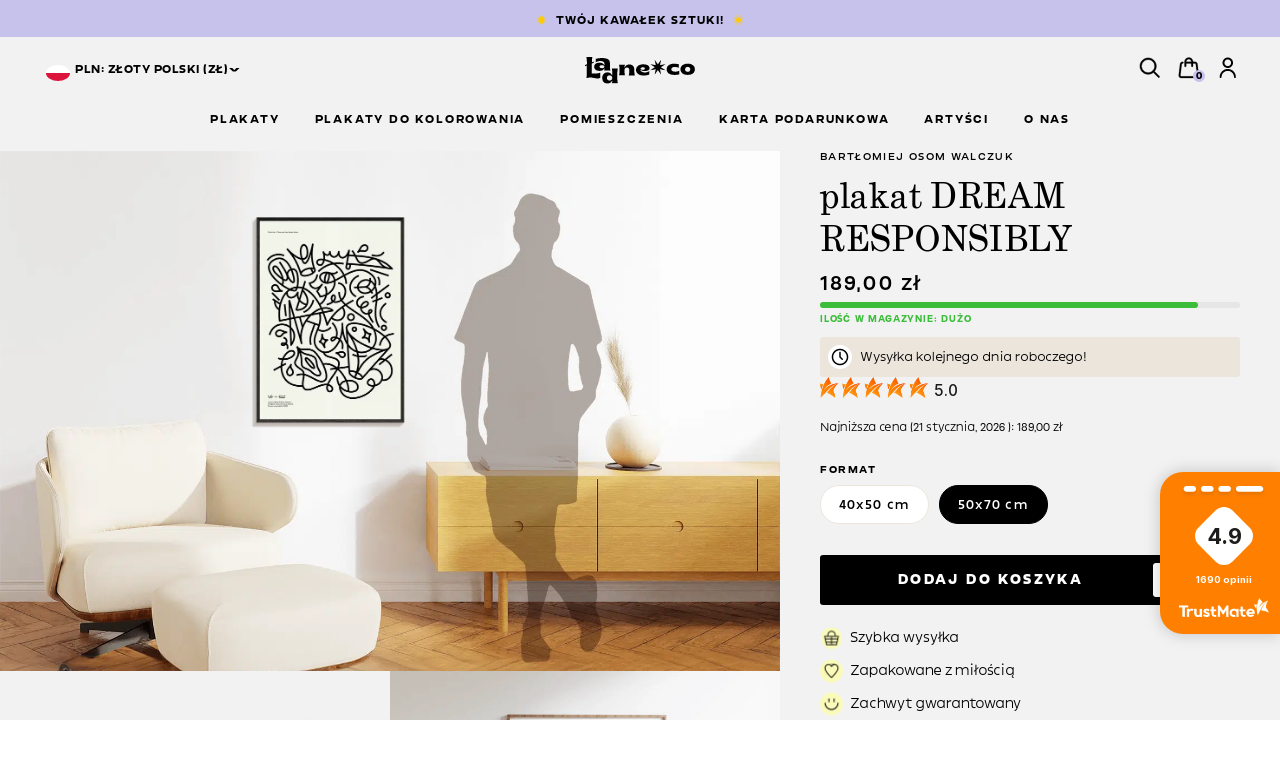

--- FILE ---
content_type: text/html; charset=UTF-8
request_url: https://ladne.co/product/plakat-osom-dream/
body_size: 47228
content:

<!DOCTYPE html>
<html lang="pl-PL" prefix="og: https://ogp.me/ns#" class="no-js">
<head>
<title>Plakat DREAM RESPONSIBLY - B.Walczuk OSOM Studios | Ladne.co</title>
	
       
    <!-- META -->
    <meta charset="utf-8">
    <meta name="viewport" content="width=device-width, initial-scale=1.0" />
	<meta name="apple-mobile-web-app-capable" content="yes" />
	<meta name="apple-mobile-web-app-status-bar-style" content="#FFCE00" />
  	<meta name="theme-color" content="#FFCE00">
	<meta name="facebook-domain-verification" content="t5qm71ppzuii7du02hud9bl5rxh8ro" />
	<meta name="p:domain_verify" content="f11453d9e9362736a509ba48f93e673b"/>
	   
	<script id="cookie-law-info-gcm-var-js">
var _ckyGcm = {"status":true,"default_settings":[{"analytics":"denied","advertisement":"denied","functional":"denied","necessary":"granted","ad_user_data":"denied","ad_personalization":"denied","regions":"All"}],"wait_for_update":2000,"url_passthrough":false,"ads_data_redaction":false}</script>
<script id="cookie-law-info-gcm-js" type="text/javascript" src="https://ladne.co/wp-content/plugins/cookie-law-info/lite/frontend/js/gcm.min.js"></script> <script id="cookieyes" type="text/javascript" src="https://cdn-cookieyes.com/client_data/4187f805fec95238766066ca/script.js"></script>
<!-- Google Tag Manager for WordPress by gtm4wp.com -->
<script data-cfasync="false" data-pagespeed-no-defer>
	var gtm4wp_datalayer_name = "dataLayer";
	var dataLayer = dataLayer || [];
	const gtm4wp_use_sku_instead = 0;
	const gtm4wp_currency = 'PLN';
	const gtm4wp_product_per_impression = 10;
	const gtm4wp_clear_ecommerce = false;
	const gtm4wp_datalayer_max_timeout = 2000;
</script>
<!-- End Google Tag Manager for WordPress by gtm4wp.com -->
<!-- Optymalizacja wyszukiwarek według Rank Math - https://rankmath.com/ -->
<meta name="description" content="Oryginalny plakat DREAM RESPONSIBLY autorstwa Bartłomieja Walczuka. Plakat drukowany techniką druku pigmentowego na wysokiej jakości papierze artystycznym 250g."/>
<meta name="robots" content="follow, index, max-snippet:-1, max-video-preview:-1, max-image-preview:large"/>
<link rel="canonical" href="https://ladne.co/product/plakat-osom-dream/" />
<meta property="og:locale" content="pl_PL" />
<meta property="og:type" content="product" />
<meta property="og:title" content="Plakat DREAM RESPONSIBLY - B.Walczuk OSOM Studios | Ladne.co" />
<meta property="og:description" content="Oryginalny plakat DREAM RESPONSIBLY autorstwa Bartłomieja Walczuka. Plakat drukowany techniką druku pigmentowego na wysokiej jakości papierze artystycznym 250g." />
<meta property="og:url" content="https://ladne.co/product/plakat-osom-dream/" />
<meta property="og:site_name" content="Ładne.co" />
<meta property="og:updated_time" content="2025-12-01T01:57:51+01:00" />
<meta property="og:image" content="https://ladne.co/wp-content/uploads/2022/08/Dream_50x70.png" />
<meta property="og:image:secure_url" content="https://ladne.co/wp-content/uploads/2022/08/Dream_50x70.png" />
<meta property="og:image:width" content="1159" />
<meta property="og:image:height" content="1500" />
<meta property="og:image:alt" content="plakat dream" />
<meta property="og:image:type" content="image/png" />
<meta property="product:availability" content="instock" />
<meta name="twitter:card" content="summary_large_image" />
<meta name="twitter:title" content="Plakat DREAM RESPONSIBLY - B.Walczuk OSOM Studios | Ladne.co" />
<meta name="twitter:description" content="Oryginalny plakat DREAM RESPONSIBLY autorstwa Bartłomieja Walczuka. Plakat drukowany techniką druku pigmentowego na wysokiej jakości papierze artystycznym 250g." />
<meta name="twitter:image" content="https://ladne.co/wp-content/uploads/2022/08/Dream_50x70.png" />
<meta name="twitter:label1" content="Cena" />
<meta name="twitter:data1" content="159,00&nbsp;&#122;&#322; - 189,00&nbsp;&#122;&#322;" />
<meta name="twitter:label2" content="Dostępność" />
<meta name="twitter:data2" content="Na stanie" />
<script type="application/ld+json" class="rank-math-schema">{"@context":"https://schema.org","@graph":[{"@type":"Organization","@id":"https://ladne.co/#organization","name":"\u0141adne.co"},{"@type":"WebSite","@id":"https://ladne.co/#website","url":"https://ladne.co","name":"\u0141adne.co","publisher":{"@id":"https://ladne.co/#organization"},"inLanguage":"pl-PL"},{"@type":"ImageObject","@id":"https://ladne.co/wp-content/uploads/2022/08/Dream_50x70.png","url":"https://ladne.co/wp-content/uploads/2022/08/Dream_50x70.png","width":"1159","height":"1500","inLanguage":"pl-PL"},{"@type":"ItemPage","@id":"https://ladne.co/product/plakat-osom-dream/#webpage","url":"https://ladne.co/product/plakat-osom-dream/","name":"Plakat DREAM RESPONSIBLY - B.Walczuk OSOM Studios | Ladne.co","datePublished":"2024-01-19T00:01:30+01:00","dateModified":"2025-12-01T01:57:51+01:00","isPartOf":{"@id":"https://ladne.co/#website"},"primaryImageOfPage":{"@id":"https://ladne.co/wp-content/uploads/2022/08/Dream_50x70.png"},"inLanguage":"pl-PL"},{"@type":"Product","name":"Plakat DREAM RESPONSIBLY - B.Walczuk OSOM Studios | ladne.co","description":"Oryginalny plakat DREAM RESPONSIBLY autorstwa Bart\u0142omieja Walczuka.\nPlakat drukowany technik\u0105 druku pigmentowego na wysokiej jako\u015bci papierze artystycznym 250g.","sku":"PCB-DR","category":"Plakaty","mainEntityOfPage":{"@id":"https://ladne.co/product/plakat-osom-dream/#webpage"},"image":[{"@type":"ImageObject","url":"https://ladne.co/wp-content/uploads/2022/08/Dream_50x70.png","height":"1500","width":"1159"},{"@type":"ImageObject","url":"https://ladne.co/wp-content/uploads/2022/08/Dream_50x40.png","height":"1500","width":"1159"},{"@type":"ImageObject","url":"https://ladne.co/wp-content/uploads/2022/08/Dream_50x70_mockup.png","height":"1400","width":"1120"},{"@type":"ImageObject","url":"https://ladne.co/wp-content/uploads/2022/08/scary_001_a.jpg","height":"2560","width":"2048"}],"offers":{"@type":"AggregateOffer","lowPrice":"159.00","highPrice":"189.00","offerCount":"2","priceCurrency":"PLN","availability":"http://schema.org/InStock","seller":{"@type":"Organization","@id":"https://ladne.co/","name":"\u0141adne.co","url":"https://ladne.co","logo":""},"url":"https://ladne.co/product/plakat-osom-dream/"},"color":"czarno-bia\u0142y","additionalProperty":[{"@type":"PropertyValue","name":"pa_orientation","value":"Vertical"},{"@type":"PropertyValue","name":"pa_theme","value":"Abstrakcja, Typografia"},{"@type":"PropertyValue","name":"pa_artist","value":"Bart\u0142omiej OSOM Walczuk"}],"@id":"https://ladne.co/product/plakat-osom-dream/#richSnippet"}]}</script>
<!-- /Wtyczka Rank Math WordPress SEO -->

<script type='application/javascript'  id='pys-version-script'>console.log('PixelYourSite Free version 11.1.5');</script>
<link rel="alternate" type="application/rss+xml" title="Ładneco &raquo; plakat DREAM RESPONSIBLY Kanał z komentarzami" href="https://ladne.co/product/plakat-osom-dream/feed/" />
<link rel="alternate" title="oEmbed (JSON)" type="application/json+oembed" href="https://ladne.co/wp-json/oembed/1.0/embed?url=https%3A%2F%2Fladne.co%2Fproduct%2Fplakat-osom-dream%2F" />
<link rel="alternate" title="oEmbed (XML)" type="text/xml+oembed" href="https://ladne.co/wp-json/oembed/1.0/embed?url=https%3A%2F%2Fladne.co%2Fproduct%2Fplakat-osom-dream%2F&#038;format=xml" />
		<!-- This site uses the Google Analytics by MonsterInsights plugin v9.11.1 - Using Analytics tracking - https://www.monsterinsights.com/ -->
							<script src="//www.googletagmanager.com/gtag/js?id=G-9GCBBWTSHM"  data-cfasync="false" data-wpfc-render="false" type="text/javascript" async></script>
			<script data-cfasync="false" data-wpfc-render="false" type="text/javascript">
				var mi_version = '9.11.1';
				var mi_track_user = true;
				var mi_no_track_reason = '';
								var MonsterInsightsDefaultLocations = {"page_location":"https:\/\/ladne.co\/product\/plakat-osom-dream\/"};
								if ( typeof MonsterInsightsPrivacyGuardFilter === 'function' ) {
					var MonsterInsightsLocations = (typeof MonsterInsightsExcludeQuery === 'object') ? MonsterInsightsPrivacyGuardFilter( MonsterInsightsExcludeQuery ) : MonsterInsightsPrivacyGuardFilter( MonsterInsightsDefaultLocations );
				} else {
					var MonsterInsightsLocations = (typeof MonsterInsightsExcludeQuery === 'object') ? MonsterInsightsExcludeQuery : MonsterInsightsDefaultLocations;
				}

								var disableStrs = [
										'ga-disable-G-9GCBBWTSHM',
									];

				/* Function to detect opted out users */
				function __gtagTrackerIsOptedOut() {
					for (var index = 0; index < disableStrs.length; index++) {
						if (document.cookie.indexOf(disableStrs[index] + '=true') > -1) {
							return true;
						}
					}

					return false;
				}

				/* Disable tracking if the opt-out cookie exists. */
				if (__gtagTrackerIsOptedOut()) {
					for (var index = 0; index < disableStrs.length; index++) {
						window[disableStrs[index]] = true;
					}
				}

				/* Opt-out function */
				function __gtagTrackerOptout() {
					for (var index = 0; index < disableStrs.length; index++) {
						document.cookie = disableStrs[index] + '=true; expires=Thu, 31 Dec 2099 23:59:59 UTC; path=/';
						window[disableStrs[index]] = true;
					}
				}

				if ('undefined' === typeof gaOptout) {
					function gaOptout() {
						__gtagTrackerOptout();
					}
				}
								window.dataLayer = window.dataLayer || [];

				window.MonsterInsightsDualTracker = {
					helpers: {},
					trackers: {},
				};
				if (mi_track_user) {
					function __gtagDataLayer() {
						dataLayer.push(arguments);
					}

					function __gtagTracker(type, name, parameters) {
						if (!parameters) {
							parameters = {};
						}

						if (parameters.send_to) {
							__gtagDataLayer.apply(null, arguments);
							return;
						}

						if (type === 'event') {
														parameters.send_to = monsterinsights_frontend.v4_id;
							var hookName = name;
							if (typeof parameters['event_category'] !== 'undefined') {
								hookName = parameters['event_category'] + ':' + name;
							}

							if (typeof MonsterInsightsDualTracker.trackers[hookName] !== 'undefined') {
								MonsterInsightsDualTracker.trackers[hookName](parameters);
							} else {
								__gtagDataLayer('event', name, parameters);
							}
							
						} else {
							__gtagDataLayer.apply(null, arguments);
						}
					}

					__gtagTracker('js', new Date());
					__gtagTracker('set', {
						'developer_id.dZGIzZG': true,
											});
					if ( MonsterInsightsLocations.page_location ) {
						__gtagTracker('set', MonsterInsightsLocations);
					}
										__gtagTracker('config', 'G-9GCBBWTSHM', {"forceSSL":"true","link_attribution":"true"} );
										window.gtag = __gtagTracker;										(function () {
						/* https://developers.google.com/analytics/devguides/collection/analyticsjs/ */
						/* ga and __gaTracker compatibility shim. */
						var noopfn = function () {
							return null;
						};
						var newtracker = function () {
							return new Tracker();
						};
						var Tracker = function () {
							return null;
						};
						var p = Tracker.prototype;
						p.get = noopfn;
						p.set = noopfn;
						p.send = function () {
							var args = Array.prototype.slice.call(arguments);
							args.unshift('send');
							__gaTracker.apply(null, args);
						};
						var __gaTracker = function () {
							var len = arguments.length;
							if (len === 0) {
								return;
							}
							var f = arguments[len - 1];
							if (typeof f !== 'object' || f === null || typeof f.hitCallback !== 'function') {
								if ('send' === arguments[0]) {
									var hitConverted, hitObject = false, action;
									if ('event' === arguments[1]) {
										if ('undefined' !== typeof arguments[3]) {
											hitObject = {
												'eventAction': arguments[3],
												'eventCategory': arguments[2],
												'eventLabel': arguments[4],
												'value': arguments[5] ? arguments[5] : 1,
											}
										}
									}
									if ('pageview' === arguments[1]) {
										if ('undefined' !== typeof arguments[2]) {
											hitObject = {
												'eventAction': 'page_view',
												'page_path': arguments[2],
											}
										}
									}
									if (typeof arguments[2] === 'object') {
										hitObject = arguments[2];
									}
									if (typeof arguments[5] === 'object') {
										Object.assign(hitObject, arguments[5]);
									}
									if ('undefined' !== typeof arguments[1].hitType) {
										hitObject = arguments[1];
										if ('pageview' === hitObject.hitType) {
											hitObject.eventAction = 'page_view';
										}
									}
									if (hitObject) {
										action = 'timing' === arguments[1].hitType ? 'timing_complete' : hitObject.eventAction;
										hitConverted = mapArgs(hitObject);
										__gtagTracker('event', action, hitConverted);
									}
								}
								return;
							}

							function mapArgs(args) {
								var arg, hit = {};
								var gaMap = {
									'eventCategory': 'event_category',
									'eventAction': 'event_action',
									'eventLabel': 'event_label',
									'eventValue': 'event_value',
									'nonInteraction': 'non_interaction',
									'timingCategory': 'event_category',
									'timingVar': 'name',
									'timingValue': 'value',
									'timingLabel': 'event_label',
									'page': 'page_path',
									'location': 'page_location',
									'title': 'page_title',
									'referrer' : 'page_referrer',
								};
								for (arg in args) {
																		if (!(!args.hasOwnProperty(arg) || !gaMap.hasOwnProperty(arg))) {
										hit[gaMap[arg]] = args[arg];
									} else {
										hit[arg] = args[arg];
									}
								}
								return hit;
							}

							try {
								f.hitCallback();
							} catch (ex) {
							}
						};
						__gaTracker.create = newtracker;
						__gaTracker.getByName = newtracker;
						__gaTracker.getAll = function () {
							return [];
						};
						__gaTracker.remove = noopfn;
						__gaTracker.loaded = true;
						window['__gaTracker'] = __gaTracker;
					})();
									} else {
										console.log("");
					(function () {
						function __gtagTracker() {
							return null;
						}

						window['__gtagTracker'] = __gtagTracker;
						window['gtag'] = __gtagTracker;
					})();
									}
			</script>
							<!-- / Google Analytics by MonsterInsights -->
		<style id='wp-img-auto-sizes-contain-inline-css' type='text/css'>
img:is([sizes=auto i],[sizes^="auto," i]){contain-intrinsic-size:3000px 1500px}
/*# sourceURL=wp-img-auto-sizes-contain-inline-css */
</style>
<link rel='stylesheet' id='wc_giftbox_assets_css-css' href='https://ladne.co/wp-content/plugins/wc-gift-card-generator/assets/css/front3.css' type='text/css' media='all' />
<link rel='stylesheet' id='wc_reminder_assets_css-css' href='https://ladne.co/wp-content/plugins/wc-product-reminder/assets/css/front.css' type='text/css' media='all' />
<link rel='stylesheet' id='mm_translate_tools_css-css' href='https://ladne.co/wp-content/plugins/wc-email-generator/admin/css/style.css?v=1769023881' type='text/css' media='all' />
<style id='wp-block-library-inline-css' type='text/css'>
:root{--wp-block-synced-color:#7a00df;--wp-block-synced-color--rgb:122,0,223;--wp-bound-block-color:var(--wp-block-synced-color);--wp-editor-canvas-background:#ddd;--wp-admin-theme-color:#007cba;--wp-admin-theme-color--rgb:0,124,186;--wp-admin-theme-color-darker-10:#006ba1;--wp-admin-theme-color-darker-10--rgb:0,107,160.5;--wp-admin-theme-color-darker-20:#005a87;--wp-admin-theme-color-darker-20--rgb:0,90,135;--wp-admin-border-width-focus:2px}@media (min-resolution:192dpi){:root{--wp-admin-border-width-focus:1.5px}}.wp-element-button{cursor:pointer}:root .has-very-light-gray-background-color{background-color:#eee}:root .has-very-dark-gray-background-color{background-color:#313131}:root .has-very-light-gray-color{color:#eee}:root .has-very-dark-gray-color{color:#313131}:root .has-vivid-green-cyan-to-vivid-cyan-blue-gradient-background{background:linear-gradient(135deg,#00d084,#0693e3)}:root .has-purple-crush-gradient-background{background:linear-gradient(135deg,#34e2e4,#4721fb 50%,#ab1dfe)}:root .has-hazy-dawn-gradient-background{background:linear-gradient(135deg,#faaca8,#dad0ec)}:root .has-subdued-olive-gradient-background{background:linear-gradient(135deg,#fafae1,#67a671)}:root .has-atomic-cream-gradient-background{background:linear-gradient(135deg,#fdd79a,#004a59)}:root .has-nightshade-gradient-background{background:linear-gradient(135deg,#330968,#31cdcf)}:root .has-midnight-gradient-background{background:linear-gradient(135deg,#020381,#2874fc)}:root{--wp--preset--font-size--normal:16px;--wp--preset--font-size--huge:42px}.has-regular-font-size{font-size:1em}.has-larger-font-size{font-size:2.625em}.has-normal-font-size{font-size:var(--wp--preset--font-size--normal)}.has-huge-font-size{font-size:var(--wp--preset--font-size--huge)}.has-text-align-center{text-align:center}.has-text-align-left{text-align:left}.has-text-align-right{text-align:right}.has-fit-text{white-space:nowrap!important}#end-resizable-editor-section{display:none}.aligncenter{clear:both}.items-justified-left{justify-content:flex-start}.items-justified-center{justify-content:center}.items-justified-right{justify-content:flex-end}.items-justified-space-between{justify-content:space-between}.screen-reader-text{border:0;clip-path:inset(50%);height:1px;margin:-1px;overflow:hidden;padding:0;position:absolute;width:1px;word-wrap:normal!important}.screen-reader-text:focus{background-color:#ddd;clip-path:none;color:#444;display:block;font-size:1em;height:auto;left:5px;line-height:normal;padding:15px 23px 14px;text-decoration:none;top:5px;width:auto;z-index:100000}html :where(.has-border-color){border-style:solid}html :where([style*=border-top-color]){border-top-style:solid}html :where([style*=border-right-color]){border-right-style:solid}html :where([style*=border-bottom-color]){border-bottom-style:solid}html :where([style*=border-left-color]){border-left-style:solid}html :where([style*=border-width]){border-style:solid}html :where([style*=border-top-width]){border-top-style:solid}html :where([style*=border-right-width]){border-right-style:solid}html :where([style*=border-bottom-width]){border-bottom-style:solid}html :where([style*=border-left-width]){border-left-style:solid}html :where(img[class*=wp-image-]){height:auto;max-width:100%}:where(figure){margin:0 0 1em}html :where(.is-position-sticky){--wp-admin--admin-bar--position-offset:var(--wp-admin--admin-bar--height,0px)}@media screen and (max-width:600px){html :where(.is-position-sticky){--wp-admin--admin-bar--position-offset:0px}}

/*# sourceURL=wp-block-library-inline-css */
</style><style id='global-styles-inline-css' type='text/css'>
:root{--wp--preset--aspect-ratio--square: 1;--wp--preset--aspect-ratio--4-3: 4/3;--wp--preset--aspect-ratio--3-4: 3/4;--wp--preset--aspect-ratio--3-2: 3/2;--wp--preset--aspect-ratio--2-3: 2/3;--wp--preset--aspect-ratio--16-9: 16/9;--wp--preset--aspect-ratio--9-16: 9/16;--wp--preset--color--black: #000000;--wp--preset--color--cyan-bluish-gray: #abb8c3;--wp--preset--color--white: #ffffff;--wp--preset--color--pale-pink: #f78da7;--wp--preset--color--vivid-red: #cf2e2e;--wp--preset--color--luminous-vivid-orange: #ff6900;--wp--preset--color--luminous-vivid-amber: #fcb900;--wp--preset--color--light-green-cyan: #7bdcb5;--wp--preset--color--vivid-green-cyan: #00d084;--wp--preset--color--pale-cyan-blue: #8ed1fc;--wp--preset--color--vivid-cyan-blue: #0693e3;--wp--preset--color--vivid-purple: #9b51e0;--wp--preset--gradient--vivid-cyan-blue-to-vivid-purple: linear-gradient(135deg,rgb(6,147,227) 0%,rgb(155,81,224) 100%);--wp--preset--gradient--light-green-cyan-to-vivid-green-cyan: linear-gradient(135deg,rgb(122,220,180) 0%,rgb(0,208,130) 100%);--wp--preset--gradient--luminous-vivid-amber-to-luminous-vivid-orange: linear-gradient(135deg,rgb(252,185,0) 0%,rgb(255,105,0) 100%);--wp--preset--gradient--luminous-vivid-orange-to-vivid-red: linear-gradient(135deg,rgb(255,105,0) 0%,rgb(207,46,46) 100%);--wp--preset--gradient--very-light-gray-to-cyan-bluish-gray: linear-gradient(135deg,rgb(238,238,238) 0%,rgb(169,184,195) 100%);--wp--preset--gradient--cool-to-warm-spectrum: linear-gradient(135deg,rgb(74,234,220) 0%,rgb(151,120,209) 20%,rgb(207,42,186) 40%,rgb(238,44,130) 60%,rgb(251,105,98) 80%,rgb(254,248,76) 100%);--wp--preset--gradient--blush-light-purple: linear-gradient(135deg,rgb(255,206,236) 0%,rgb(152,150,240) 100%);--wp--preset--gradient--blush-bordeaux: linear-gradient(135deg,rgb(254,205,165) 0%,rgb(254,45,45) 50%,rgb(107,0,62) 100%);--wp--preset--gradient--luminous-dusk: linear-gradient(135deg,rgb(255,203,112) 0%,rgb(199,81,192) 50%,rgb(65,88,208) 100%);--wp--preset--gradient--pale-ocean: linear-gradient(135deg,rgb(255,245,203) 0%,rgb(182,227,212) 50%,rgb(51,167,181) 100%);--wp--preset--gradient--electric-grass: linear-gradient(135deg,rgb(202,248,128) 0%,rgb(113,206,126) 100%);--wp--preset--gradient--midnight: linear-gradient(135deg,rgb(2,3,129) 0%,rgb(40,116,252) 100%);--wp--preset--font-size--small: 13px;--wp--preset--font-size--medium: 20px;--wp--preset--font-size--large: 36px;--wp--preset--font-size--x-large: 42px;--wp--preset--spacing--20: 0.44rem;--wp--preset--spacing--30: 0.67rem;--wp--preset--spacing--40: 1rem;--wp--preset--spacing--50: 1.5rem;--wp--preset--spacing--60: 2.25rem;--wp--preset--spacing--70: 3.38rem;--wp--preset--spacing--80: 5.06rem;--wp--preset--shadow--natural: 6px 6px 9px rgba(0, 0, 0, 0.2);--wp--preset--shadow--deep: 12px 12px 50px rgba(0, 0, 0, 0.4);--wp--preset--shadow--sharp: 6px 6px 0px rgba(0, 0, 0, 0.2);--wp--preset--shadow--outlined: 6px 6px 0px -3px rgb(255, 255, 255), 6px 6px rgb(0, 0, 0);--wp--preset--shadow--crisp: 6px 6px 0px rgb(0, 0, 0);}:where(.is-layout-flex){gap: 0.5em;}:where(.is-layout-grid){gap: 0.5em;}body .is-layout-flex{display: flex;}.is-layout-flex{flex-wrap: wrap;align-items: center;}.is-layout-flex > :is(*, div){margin: 0;}body .is-layout-grid{display: grid;}.is-layout-grid > :is(*, div){margin: 0;}:where(.wp-block-columns.is-layout-flex){gap: 2em;}:where(.wp-block-columns.is-layout-grid){gap: 2em;}:where(.wp-block-post-template.is-layout-flex){gap: 1.25em;}:where(.wp-block-post-template.is-layout-grid){gap: 1.25em;}.has-black-color{color: var(--wp--preset--color--black) !important;}.has-cyan-bluish-gray-color{color: var(--wp--preset--color--cyan-bluish-gray) !important;}.has-white-color{color: var(--wp--preset--color--white) !important;}.has-pale-pink-color{color: var(--wp--preset--color--pale-pink) !important;}.has-vivid-red-color{color: var(--wp--preset--color--vivid-red) !important;}.has-luminous-vivid-orange-color{color: var(--wp--preset--color--luminous-vivid-orange) !important;}.has-luminous-vivid-amber-color{color: var(--wp--preset--color--luminous-vivid-amber) !important;}.has-light-green-cyan-color{color: var(--wp--preset--color--light-green-cyan) !important;}.has-vivid-green-cyan-color{color: var(--wp--preset--color--vivid-green-cyan) !important;}.has-pale-cyan-blue-color{color: var(--wp--preset--color--pale-cyan-blue) !important;}.has-vivid-cyan-blue-color{color: var(--wp--preset--color--vivid-cyan-blue) !important;}.has-vivid-purple-color{color: var(--wp--preset--color--vivid-purple) !important;}.has-black-background-color{background-color: var(--wp--preset--color--black) !important;}.has-cyan-bluish-gray-background-color{background-color: var(--wp--preset--color--cyan-bluish-gray) !important;}.has-white-background-color{background-color: var(--wp--preset--color--white) !important;}.has-pale-pink-background-color{background-color: var(--wp--preset--color--pale-pink) !important;}.has-vivid-red-background-color{background-color: var(--wp--preset--color--vivid-red) !important;}.has-luminous-vivid-orange-background-color{background-color: var(--wp--preset--color--luminous-vivid-orange) !important;}.has-luminous-vivid-amber-background-color{background-color: var(--wp--preset--color--luminous-vivid-amber) !important;}.has-light-green-cyan-background-color{background-color: var(--wp--preset--color--light-green-cyan) !important;}.has-vivid-green-cyan-background-color{background-color: var(--wp--preset--color--vivid-green-cyan) !important;}.has-pale-cyan-blue-background-color{background-color: var(--wp--preset--color--pale-cyan-blue) !important;}.has-vivid-cyan-blue-background-color{background-color: var(--wp--preset--color--vivid-cyan-blue) !important;}.has-vivid-purple-background-color{background-color: var(--wp--preset--color--vivid-purple) !important;}.has-black-border-color{border-color: var(--wp--preset--color--black) !important;}.has-cyan-bluish-gray-border-color{border-color: var(--wp--preset--color--cyan-bluish-gray) !important;}.has-white-border-color{border-color: var(--wp--preset--color--white) !important;}.has-pale-pink-border-color{border-color: var(--wp--preset--color--pale-pink) !important;}.has-vivid-red-border-color{border-color: var(--wp--preset--color--vivid-red) !important;}.has-luminous-vivid-orange-border-color{border-color: var(--wp--preset--color--luminous-vivid-orange) !important;}.has-luminous-vivid-amber-border-color{border-color: var(--wp--preset--color--luminous-vivid-amber) !important;}.has-light-green-cyan-border-color{border-color: var(--wp--preset--color--light-green-cyan) !important;}.has-vivid-green-cyan-border-color{border-color: var(--wp--preset--color--vivid-green-cyan) !important;}.has-pale-cyan-blue-border-color{border-color: var(--wp--preset--color--pale-cyan-blue) !important;}.has-vivid-cyan-blue-border-color{border-color: var(--wp--preset--color--vivid-cyan-blue) !important;}.has-vivid-purple-border-color{border-color: var(--wp--preset--color--vivid-purple) !important;}.has-vivid-cyan-blue-to-vivid-purple-gradient-background{background: var(--wp--preset--gradient--vivid-cyan-blue-to-vivid-purple) !important;}.has-light-green-cyan-to-vivid-green-cyan-gradient-background{background: var(--wp--preset--gradient--light-green-cyan-to-vivid-green-cyan) !important;}.has-luminous-vivid-amber-to-luminous-vivid-orange-gradient-background{background: var(--wp--preset--gradient--luminous-vivid-amber-to-luminous-vivid-orange) !important;}.has-luminous-vivid-orange-to-vivid-red-gradient-background{background: var(--wp--preset--gradient--luminous-vivid-orange-to-vivid-red) !important;}.has-very-light-gray-to-cyan-bluish-gray-gradient-background{background: var(--wp--preset--gradient--very-light-gray-to-cyan-bluish-gray) !important;}.has-cool-to-warm-spectrum-gradient-background{background: var(--wp--preset--gradient--cool-to-warm-spectrum) !important;}.has-blush-light-purple-gradient-background{background: var(--wp--preset--gradient--blush-light-purple) !important;}.has-blush-bordeaux-gradient-background{background: var(--wp--preset--gradient--blush-bordeaux) !important;}.has-luminous-dusk-gradient-background{background: var(--wp--preset--gradient--luminous-dusk) !important;}.has-pale-ocean-gradient-background{background: var(--wp--preset--gradient--pale-ocean) !important;}.has-electric-grass-gradient-background{background: var(--wp--preset--gradient--electric-grass) !important;}.has-midnight-gradient-background{background: var(--wp--preset--gradient--midnight) !important;}.has-small-font-size{font-size: var(--wp--preset--font-size--small) !important;}.has-medium-font-size{font-size: var(--wp--preset--font-size--medium) !important;}.has-large-font-size{font-size: var(--wp--preset--font-size--large) !important;}.has-x-large-font-size{font-size: var(--wp--preset--font-size--x-large) !important;}
/*# sourceURL=global-styles-inline-css */
</style>

<style id='classic-theme-styles-inline-css' type='text/css'>
/*! This file is auto-generated */
.wp-block-button__link{color:#fff;background-color:#32373c;border-radius:9999px;box-shadow:none;text-decoration:none;padding:calc(.667em + 2px) calc(1.333em + 2px);font-size:1.125em}.wp-block-file__button{background:#32373c;color:#fff;text-decoration:none}
/*# sourceURL=/wp-includes/css/classic-themes.min.css */
</style>
<link rel='stylesheet' id='photoswipe-css' href='https://ladne.co/wp-content/plugins/woocommerce/assets/css/photoswipe/photoswipe.min.css' type='text/css' media='all' />
<link rel='stylesheet' id='photoswipe-default-skin-css' href='https://ladne.co/wp-content/plugins/woocommerce/assets/css/photoswipe/default-skin/default-skin.min.css' type='text/css' media='all' />
<link rel='stylesheet' id='woocommerce-layout-css' href='https://ladne.co/wp-content/plugins/woocommerce/assets/css/woocommerce-layout.css' type='text/css' media='all' />
<link rel='stylesheet' id='woocommerce-smallscreen-css' href='https://ladne.co/wp-content/plugins/woocommerce/assets/css/woocommerce-smallscreen.css' type='text/css' media='only screen and (max-width: 768px)' />
<link rel='stylesheet' id='woocommerce-general-css' href='https://ladne.co/wp-content/plugins/woocommerce/assets/css/woocommerce.css' type='text/css' media='all' />
<style id='woocommerce-inline-inline-css' type='text/css'>
.woocommerce form .form-row .required { visibility: visible; }
/*# sourceURL=woocommerce-inline-inline-css */
</style>
<link rel='stylesheet' id='contact-form-7-css' href='https://ladne.co/wp-content/plugins/contact-form-7/includes/css/styles.css' type='text/css' media='all' />
<link rel='stylesheet' id='cgrid-styles-css' href='https://ladne.co/wp-content/plugins/custom-grid-gallery/css/cgrid-styles.css' type='text/css' media='all' />
<link rel='stylesheet' id='custom-popup-style-css' href='https://ladne.co/wp-content/plugins/assets/css/custom-popup.css' type='text/css' media='all' />
<link rel='stylesheet' id='brands-styles-css' href='https://ladne.co/wp-content/plugins/woocommerce/assets/css/brands.css' type='text/css' media='all' />
<link rel='stylesheet' id='styles-css' href='https://ladne.co/wp-content/themes/ladneco/assets/css/app.css?v=20' type='text/css' media='all' />
<link rel='stylesheet' id='naklejki-css' href='https://ladne.co/wp-content/themes/ladneco/assets/css/blocks/naklejki.css?v=20' type='text/css' media='all' />
<link rel='stylesheet' id='wybrane_produkty-css' href='https://ladne.co/wp-content/themes/ladneco/assets/css/blocks/wybrane_produkty.css?v=20' type='text/css' media='all' />
<link rel='stylesheet' id='fancybox_css-css' href='https://ladne.co/wp-content/themes/ladneco/assets/css/fancybox.css?v=20' type='text/css' media='all' />
<link rel='stylesheet' id='naklejki_flick-css' href='https://ladne.co/wp-content/themes/ladneco/assets/css/flickity.css?v=20' type='text/css' media='all' />
<link rel='stylesheet' id='woocommerce-css' href='https://ladne.co/wp-content/themes/ladneco/assets/css/woocommerce.css?v=20' type='text/css' media='all' />
<link rel='stylesheet' id='product-css' href='https://ladne.co/wp-content/themes/ladneco/assets/css/product.css?v=20' type='text/css' media='all' />
<link rel='stylesheet' id='flexible-shipping-free-shipping-css' href='https://ladne.co/wp-content/plugins/flexible-shipping/assets/dist/css/free-shipping.css' type='text/css' media='all' />
<link rel='stylesheet' id='payu-gateway-css' href='https://ladne.co/wp-content/plugins/woo-payu-payment-gateway/assets/css/payu-gateway.css' type='text/css' media='all' />
<link rel='stylesheet' id='wc_stripe_express_checkout_style-css' href='https://ladne.co/wp-content/plugins/woocommerce-gateway-stripe/build/express-checkout.css' type='text/css' media='all' />
<script type="text/javascript" src="https://ladne.co/wp-includes/js/jquery/jquery.min.js" id="jquery-core-js"></script>
<script type="text/javascript" src="https://ladne.co/wp-includes/js/jquery/jquery-migrate.min.js" id="jquery-migrate-js"></script>
<script type="text/javascript" src="https://ladne.co/wp-content/plugins/google-analytics-for-wordpress/assets/js/frontend-gtag.min.js" id="monsterinsights-frontend-script-js" async="async" data-wp-strategy="async"></script>
<script data-cfasync="false" data-wpfc-render="false" type="text/javascript" id='monsterinsights-frontend-script-js-extra'>/* <![CDATA[ */
var monsterinsights_frontend = {"js_events_tracking":"true","download_extensions":"doc,pdf,ppt,zip,xls,docx,pptx,xlsx","inbound_paths":"[{\"path\":\"\\\/go\\\/\",\"label\":\"affiliate\"},{\"path\":\"\\\/recommend\\\/\",\"label\":\"affiliate\"}]","home_url":"https:\/\/ladne.co","hash_tracking":"false","v4_id":"G-9GCBBWTSHM"};/* ]]> */
</script>
<script type="text/javascript" id="gr-tracking-code-js-after">
/* <![CDATA[ */
(function(m, o, n, t, e, r, _){
                  m['__GetResponseAnalyticsObject'] = e;m[e] = m[e] || function() {(m[e].q = m[e].q || []).push(arguments)};
                  r = o.createElement(n);_ = o.getElementsByTagName(n)[0];r.async = 1;r.src = t;r.setAttribute('crossorigin', 'use-credentials');_.parentNode .insertBefore(r, _);
              })(window, document, 'script', 'https://an.gr-wcon.com/script/0ee47f31-f8c9-4ef0-9c4f-0f6621c74ab3/ga.js', 'GrTracking');
        
               GrTracking('setDomain', 'auto');
               GrTracking('push');
//# sourceURL=gr-tracking-code-js-after
/* ]]> */
</script>
<script type="text/javascript" src="https://ladne.co/wp-content/plugins/woocommerce/assets/js/jquery-blockui/jquery.blockUI.min.js" id="wc-jquery-blockui-js" defer="defer" data-wp-strategy="defer"></script>
<script type="text/javascript" id="wc-add-to-cart-js-extra">
/* <![CDATA[ */
var wc_add_to_cart_params = {"ajax_url":"/wp-admin/admin-ajax.php","wc_ajax_url":"/?wc-ajax=%%endpoint%%","i18n_view_cart":"Zobacz koszyk","cart_url":"https://ladne.co/koszyk/","is_cart":"","cart_redirect_after_add":"no"};
//# sourceURL=wc-add-to-cart-js-extra
/* ]]> */
</script>
<script type="text/javascript" src="https://ladne.co/wp-content/plugins/woocommerce/assets/js/frontend/add-to-cart.min.js" id="wc-add-to-cart-js" defer="defer" data-wp-strategy="defer"></script>
<script type="text/javascript" src="https://ladne.co/wp-content/plugins/woocommerce/assets/js/zoom/jquery.zoom.min.js" id="wc-zoom-js" defer="defer" data-wp-strategy="defer"></script>
<script type="text/javascript" src="https://ladne.co/wp-content/plugins/woocommerce/assets/js/flexslider/jquery.flexslider.min.js" id="wc-flexslider-js" defer="defer" data-wp-strategy="defer"></script>
<script type="text/javascript" src="https://ladne.co/wp-content/plugins/woocommerce/assets/js/photoswipe/photoswipe.min.js" id="wc-photoswipe-js" defer="defer" data-wp-strategy="defer"></script>
<script type="text/javascript" src="https://ladne.co/wp-content/plugins/woocommerce/assets/js/photoswipe/photoswipe-ui-default.min.js" id="wc-photoswipe-ui-default-js" defer="defer" data-wp-strategy="defer"></script>
<script type="text/javascript" id="wc-single-product-js-extra">
/* <![CDATA[ */
var wc_single_product_params = {"i18n_required_rating_text":"Prosz\u0119 wybra\u0107 ocen\u0119","i18n_rating_options":["1 z 5 gwiazdek","2 z 5 gwiazdek","3 z 5 gwiazdek","4 z 5 gwiazdek","5 z 5 gwiazdek"],"i18n_product_gallery_trigger_text":"Wy\u015bwietl pe\u0142noekranow\u0105 galeri\u0119 obrazk\u00f3w","review_rating_required":"yes","flexslider":{"rtl":false,"animation":"slide","smoothHeight":true,"directionNav":false,"controlNav":"thumbnails","slideshow":false,"animationSpeed":500,"animationLoop":false,"allowOneSlide":false},"zoom_enabled":"1","zoom_options":[],"photoswipe_enabled":"1","photoswipe_options":{"shareEl":false,"closeOnScroll":false,"history":false,"hideAnimationDuration":0,"showAnimationDuration":0},"flexslider_enabled":"1"};
//# sourceURL=wc-single-product-js-extra
/* ]]> */
</script>
<script type="text/javascript" src="https://ladne.co/wp-content/plugins/woocommerce/assets/js/frontend/single-product.min.js" id="wc-single-product-js" defer="defer" data-wp-strategy="defer"></script>
<script type="text/javascript" src="https://ladne.co/wp-content/plugins/woocommerce/assets/js/js-cookie/js.cookie.min.js" id="wc-js-cookie-js" defer="defer" data-wp-strategy="defer"></script>
<script type="text/javascript" id="woocommerce-js-extra">
/* <![CDATA[ */
var woocommerce_params = {"ajax_url":"/wp-admin/admin-ajax.php","wc_ajax_url":"/?wc-ajax=%%endpoint%%","i18n_password_show":"Poka\u017c has\u0142o","i18n_password_hide":"Ukryj has\u0142o"};
//# sourceURL=woocommerce-js-extra
/* ]]> */
</script>
<script type="text/javascript" src="https://ladne.co/wp-content/plugins/woocommerce/assets/js/frontend/woocommerce.min.js" id="woocommerce-js" defer="defer" data-wp-strategy="defer"></script>
<script type="text/javascript" id="wc-cart-fragments-js-extra">
/* <![CDATA[ */
var wc_cart_fragments_params = {"ajax_url":"/wp-admin/admin-ajax.php","wc_ajax_url":"/?wc-ajax=%%endpoint%%","cart_hash_key":"wc_cart_hash_433a04dd66f88d991f9a0505796c9994","fragment_name":"wc_fragments_433a04dd66f88d991f9a0505796c9994","request_timeout":"5000"};
//# sourceURL=wc-cart-fragments-js-extra
/* ]]> */
</script>
<script type="text/javascript" src="https://ladne.co/wp-content/plugins/woocommerce/assets/js/frontend/cart-fragments.min.js" id="wc-cart-fragments-js" defer="defer" data-wp-strategy="defer"></script>
<script type="text/javascript" src="https://ladne.co/wp-content/plugins/pixelyoursite/dist/scripts/jquery.bind-first-0.2.3.min.js" id="jquery-bind-first-js"></script>
<script type="text/javascript" src="https://ladne.co/wp-content/plugins/pixelyoursite/dist/scripts/js.cookie-2.1.3.min.js" id="js-cookie-pys-js"></script>
<script type="text/javascript" src="https://ladne.co/wp-content/plugins/pixelyoursite/dist/scripts/tld.min.js" id="js-tld-js"></script>
<script type="text/javascript" id="pys-js-extra">
/* <![CDATA[ */
var pysOptions = {"staticEvents":{"facebook":{"woo_view_content":[{"delay":0,"type":"static","name":"ViewContent","pixelIds":["1062610381217670"],"eventID":"39e35527-545e-45bc-ab84-d37f99269958","params":{"content_ids":["PCB-DR_5868"],"content_type":"product_group","tags":"Bartek OSOM Walczuk, dream, osom, typografia","content_name":"plakat DREAM RESPONSIBLY","category_name":"Plakaty, Abstrakcja, Biuro, Minimalizm, Osom, Stonowane kolory, Sypialnia, Typografia","value":"159","currency":"PLN","product_price":"159","page_title":"plakat DREAM RESPONSIBLY","post_type":"product","post_id":5868,"plugin":"PixelYourSite","user_role":"guest","event_url":"ladne.co/product/plakat-osom-dream/"},"e_id":"woo_view_content","ids":[],"hasTimeWindow":false,"timeWindow":0,"woo_order":"","edd_order":""}],"init_event":[{"delay":0,"type":"static","ajaxFire":false,"name":"PageView","pixelIds":["1062610381217670"],"eventID":"a491a7d4-e5f3-487e-be43-523a2effc925","params":{"page_title":"plakat DREAM RESPONSIBLY","post_type":"product","post_id":5868,"plugin":"PixelYourSite","user_role":"guest","event_url":"ladne.co/product/plakat-osom-dream/"},"e_id":"init_event","ids":[],"hasTimeWindow":false,"timeWindow":0,"woo_order":"","edd_order":""}]}},"dynamicEvents":{"woo_add_to_cart_on_button_click":{"facebook":{"delay":0,"type":"dyn","name":"AddToCart","pixelIds":["1062610381217670"],"eventID":"53e42c21-e416-4520-b87b-a0bad6e26110","params":{"page_title":"plakat DREAM RESPONSIBLY","post_type":"product","post_id":5868,"plugin":"PixelYourSite","user_role":"guest","event_url":"ladne.co/product/plakat-osom-dream/"},"e_id":"woo_add_to_cart_on_button_click","ids":[],"hasTimeWindow":false,"timeWindow":0,"woo_order":"","edd_order":""}}},"triggerEvents":[],"triggerEventTypes":[],"facebook":{"pixelIds":["1062610381217670"],"advancedMatching":[],"advancedMatchingEnabled":false,"removeMetadata":true,"wooVariableAsSimple":false,"serverApiEnabled":false,"wooCRSendFromServer":false,"send_external_id":null,"enabled_medical":false,"do_not_track_medical_param":["event_url","post_title","page_title","landing_page","content_name","categories","category_name","tags"],"meta_ldu":false},"debug":"","siteUrl":"https://ladne.co","ajaxUrl":"https://ladne.co/wp-admin/admin-ajax.php","ajax_event":"6a6446781b","enable_remove_download_url_param":"1","cookie_duration":"7","last_visit_duration":"60","enable_success_send_form":"","ajaxForServerEvent":"1","ajaxForServerStaticEvent":"1","useSendBeacon":"1","send_external_id":"1","external_id_expire":"180","track_cookie_for_subdomains":"1","google_consent_mode":"1","gdpr":{"ajax_enabled":true,"all_disabled_by_api":false,"facebook_disabled_by_api":false,"analytics_disabled_by_api":false,"google_ads_disabled_by_api":false,"pinterest_disabled_by_api":false,"bing_disabled_by_api":false,"reddit_disabled_by_api":false,"externalID_disabled_by_api":false,"facebook_prior_consent_enabled":true,"analytics_prior_consent_enabled":true,"google_ads_prior_consent_enabled":null,"pinterest_prior_consent_enabled":true,"bing_prior_consent_enabled":true,"cookiebot_integration_enabled":false,"cookiebot_facebook_consent_category":"marketing","cookiebot_analytics_consent_category":"statistics","cookiebot_tiktok_consent_category":"marketing","cookiebot_google_ads_consent_category":"marketing","cookiebot_pinterest_consent_category":"marketing","cookiebot_bing_consent_category":"marketing","consent_magic_integration_enabled":false,"real_cookie_banner_integration_enabled":false,"cookie_notice_integration_enabled":false,"cookie_law_info_integration_enabled":true,"analytics_storage":{"enabled":true,"value":"granted","filter":false},"ad_storage":{"enabled":true,"value":"granted","filter":false},"ad_user_data":{"enabled":true,"value":"granted","filter":false},"ad_personalization":{"enabled":true,"value":"granted","filter":false}},"cookie":{"disabled_all_cookie":false,"disabled_start_session_cookie":false,"disabled_advanced_form_data_cookie":false,"disabled_landing_page_cookie":false,"disabled_first_visit_cookie":false,"disabled_trafficsource_cookie":false,"disabled_utmTerms_cookie":false,"disabled_utmId_cookie":false},"tracking_analytics":{"TrafficSource":"direct","TrafficLanding":"undefined","TrafficUtms":[],"TrafficUtmsId":[]},"GATags":{"ga_datalayer_type":"default","ga_datalayer_name":"dataLayerPYS"},"woo":{"enabled":true,"enabled_save_data_to_orders":true,"addToCartOnButtonEnabled":true,"addToCartOnButtonValueEnabled":true,"addToCartOnButtonValueOption":"price","singleProductId":5868,"removeFromCartSelector":"form.woocommerce-cart-form .remove","addToCartCatchMethod":"add_cart_js","is_order_received_page":false,"containOrderId":false},"edd":{"enabled":false},"cache_bypass":"1769023881"};
//# sourceURL=pys-js-extra
/* ]]> */
</script>
<script type="text/javascript" src="https://ladne.co/wp-content/plugins/pixelyoursite/dist/scripts/public.js" id="pys-js"></script>
<script type="text/javascript" src="https://ladne.co/wp-content/plugins/woocommerce-multicurrency/assets/js/frontend.min.js" id="woomc-frontend-js"></script>
<link rel="https://api.w.org/" href="https://ladne.co/wp-json/" /><link rel="alternate" title="JSON" type="application/json" href="https://ladne.co/wp-json/wp/v2/product/5868" /><link rel="EditURI" type="application/rsd+xml" title="RSD" href="https://ladne.co/xmlrpc.php?rsd" />
<link rel='shortlink' href='https://ladne.co/?p=5868' />

<!-- This website runs the Product Feed PRO for WooCommerce by AdTribes.io plugin - version woocommercesea_option_installed_version -->
		<script type="text/javascript">
				(function(c,l,a,r,i,t,y){
					c[a]=c[a]||function(){(c[a].q=c[a].q||[]).push(arguments)};t=l.createElement(r);t.async=1;
					t.src="https://www.clarity.ms/tag/"+i+"?ref=wordpress";y=l.getElementsByTagName(r)[0];y.parentNode.insertBefore(t,y);
				})(window, document, "clarity", "script", "oppux3ggjf");
		</script>
		
<!-- Google Tag Manager for WordPress by gtm4wp.com -->
<!-- GTM Container placement set to off -->
<script data-cfasync="false" data-pagespeed-no-defer type="text/javascript">
	var dataLayer_content = {"pagePostType":"product","pagePostType2":"single-product","pagePostAuthor":"maciekpolak01","customerTotalOrders":0,"customerTotalOrderValue":0,"customerFirstName":"","customerLastName":"","customerBillingFirstName":"","customerBillingLastName":"","customerBillingCompany":"","customerBillingAddress1":"","customerBillingAddress2":"","customerBillingCity":"","customerBillingState":"","customerBillingPostcode":"","customerBillingCountry":"","customerBillingEmail":"","customerBillingEmailHash":"","customerBillingPhone":"","customerShippingFirstName":"","customerShippingLastName":"","customerShippingCompany":"","customerShippingAddress1":"","customerShippingAddress2":"","customerShippingCity":"","customerShippingState":"","customerShippingPostcode":"","customerShippingCountry":"","productRatingCounts":[],"productAverageRating":0,"productReviewCount":0,"productType":"variable","productIsVariable":1};
	dataLayer.push( dataLayer_content );
</script>
<script data-cfasync="false" data-pagespeed-no-defer type="text/javascript">
	console.warn && console.warn("[GTM4WP] Google Tag Manager container code placement set to OFF !!!");
	console.warn && console.warn("[GTM4WP] Data layer codes are active but GTM container must be loaded using custom coding !!!");
</script>
<!-- End Google Tag Manager for WordPress by gtm4wp.com -->	<noscript><style>.woocommerce-product-gallery{ opacity: 1 !important; }</style></noscript>
	<link rel="icon" href="https://ladne.co/wp-content/uploads/2021/12/cropped-ms-icon-310x310-1-32x32.png" sizes="32x32" />
<link rel="icon" href="https://ladne.co/wp-content/uploads/2021/12/cropped-ms-icon-310x310-1-192x192.png" sizes="192x192" />
<link rel="apple-touch-icon" href="https://ladne.co/wp-content/uploads/2021/12/cropped-ms-icon-310x310-1-180x180.png" />
<meta name="msapplication-TileImage" content="https://ladne.co/wp-content/uploads/2021/12/cropped-ms-icon-310x310-1-270x270.png" />

	<script>
		window.ajaxUrl = 'https://ladne.co/wp-admin/admin-ajax.php';

		jQuery(document).ready(function() {
		    var countDownDate = 1743116341000;

		    var myfunc = setInterval(function() {
			    var now = new Date().getTime();
			    var timeleft = countDownDate - now;
			        
			    var days = Math.floor(timeleft / (1000 * 60 * 60 * 24));
			    var hours = Math.floor((timeleft % (1000 * 60 * 60 * 24)) / (1000 * 60 * 60));
			    var minutes = Math.floor((timeleft % (1000 * 60 * 60)) / (1000 * 60));
			    var seconds = Math.floor((timeleft % (1000 * 60)) / 1000);
			        
			    jQuery(".promo-days").html(days);
			    jQuery(".promo-hours").html(hours);
			    jQuery(".promo-mins").html(minutes);
			    jQuery(".promo-secs").html(seconds);
			        
			    if(timeleft < 0) {
			        clearInterval(myfunc);
			    }
		    }, 1000);
		});

		document.addEventListener("DOMContentLoaded", function() {
		  var isIOS = /iPad|iPhone|iPod/.test(navigator.userAgent) && !window.MSStream;

		  if (isIOS) {
		    document.body.classList.add('ios-fix');
		  }
		});
    </script>

    <!-- Google Tag Manager -->
	<script>(function(w,d,s,l,i){w[l]=w[l]||[];w[l].push({'gtm.start':
	new Date().getTime(),event:'gtm.js'});var f=d.getElementsByTagName(s)[0],
	j=d.createElement(s),dl=l!='dataLayer'?'&l='+l:'';j.async=true;j.src=
	'https://www.googletagmanager.com/gtm.js?id='+i+dl;f.parentNode.insertBefore(j,f);
	})(window,document,'script','dataLayer','GTM-WNB3FL3G');</script>
	<!-- End Google Tag Manager -->
<link rel='stylesheet' id='wc-stripe-blocks-checkout-style-css' href='https://ladne.co/wp-content/plugins/woocommerce-gateway-stripe/build/upe-blocks.css' type='text/css' media='all' />
<link rel='stylesheet' id='wc-blocks-style-css' href='https://ladne.co/wp-content/plugins/woocommerce/assets/client/blocks/wc-blocks.css' type='text/css' media='all' />
<link rel='stylesheet' id='woomc-currency-switcher-css' href='https://ladne.co/wp-content/plugins/woocommerce-multicurrency/assets/css/currency-switcher.min.css' type='text/css' media='all' />
<link rel='stylesheet' id='wc-stripe-upe-classic-css' href='https://ladne.co/wp-content/plugins/woocommerce-gateway-stripe/build/upe-classic.css' type='text/css' media='all' />
<link rel='stylesheet' id='stripelink_styles-css' href='https://ladne.co/wp-content/plugins/woocommerce-gateway-stripe/assets/css/stripe-link.css' type='text/css' media='all' />
</head>

<body class="wp-singular product-template-default single single-product postid-5868 wp-theme-ladneco clearfix theme-ladneco woocommerce woocommerce-page woocommerce-no-js woocommerce-multicurrency-PLN" style="background: #f2f2f2;">
	<!-- Google Tag Manager (noscript) -->
	<noscript><iframe src="https://www.googletagmanager.com/ns.html?id=GTM-WNB3FL3G"
	height="0" width="0" style="display:none;visibility:hidden"></iframe></noscript>
	<!-- End Google Tag Manager (noscript) -->
		
	<input type="hidden" class="wp-admin-url" value="https://ladne.co/wp-admin/admin-ajax.php">
				<div class="topbar" style="position: relative; background: #c6c2ec;">
				<div class="marquee__inner" aria-hidden="true">	
						
		                        <p class="active"><img src="/wp-content/themes/ladneco/assets/images/star.png" class="left"><a href="https://ladne.co/stuff/">Twój kawałek sztuki!</a><img src="/wp-content/themes/ladneco/assets/images/star.png" class="right"></p>
								
		                        <p class=""><img src="/wp-content/themes/ladneco/assets/images/star.png" class="left"><a href="https://ladne.co/giftcard/">Nie masz pomysłu na prezent? Zobacz kartę podarunkową!</a><img src="/wp-content/themes/ladneco/assets/images/star.png" class="right"></p>
								
		                        <p class=""><img src="/wp-content/themes/ladneco/assets/images/star.png" class="left"><img src="/wp-content/themes/ladneco/assets/images/star.png" class="right"></p>
								
		                        <p class=""><img src="/wp-content/themes/ladneco/assets/images/star.png" class="left"><img src="/wp-content/themes/ladneco/assets/images/star.png" class="right"></p>
								
				</div>
			</div>
						<div class="master_menu">
					<div class="master_menu_inside">
						
<div class="header-container" style="background: #F2F2F2;">
	<div class="container flex-container center">
		<div class="part">
			<a href="javascript:;" onclick="openLangSwitcher();" class="lang-sel">
						<span class="woocommerce-currency-switcher"
				tabindex="0"
				role="navigation"
				aria-label="Currency Switcher">
						<div class="selector currency-PLN">
				<span class="option-wrap">
					<span class="fi fi-pl currency-flag currency-flag-pln"></span>
					<span class="option-text">PLN: Złoty polski (&#122;&#322;)</span>
				</span>
				<span class="chevron-down">^</span>
			</div>
			<div class="dropdown-content">
											<form method="post" action="https://ladne.co/product/plakat-osom-dream/"
						class="woomc-switcher currency-EUR">
				<input type="hidden" name="currency"
						value="EUR">
				<button class="option-submit">
					<span class="fi fi-eu currency-flag currency-flag-eur"></span>
					<span class="option-text">EUR: Euro (&euro;)</span>
				</button>
			</form>
											<form method="post" action="https://ladne.co/product/plakat-osom-dream/"
						class="woomc-switcher currency-USD">
				<input type="hidden" name="currency"
						value="USD">
				<button class="option-submit">
					<span class="fi fi-us currency-flag currency-flag-usd"></span>
					<span class="option-text">USD: Dolar amerykański (&#036;)</span>
				</button>
			</form>
							</div>
			</span>
					</a>
			<a href="javascript:;" onclick="openMobileMenu();" class="menu-btn">
				<span></span>
				<span></span>
				<span></span>
			</a>
		</div>
		<div class="part">
			<a href="https://ladne.co" class="logo">
											<img src="https://ladne.co/wp-content/uploads/2022/12/Logo.svg" alt="">
									</a>
		</div>
		<div class="part">
			<div class="links">
											<a href="javascript:;" class="search" onclick="openSearchBar();"><img src="https://ladne.co/wp-content/uploads/2022/12/search.svg"></a>
													<a href="javascript:;" onclick="openMiniCart();" class="cart"><img src="https://ladne.co/wp-content/uploads/2022/12/cart.svg"><span>0</span></a>
													<a href="https://ladne.co/moje-konto/" class="myaccount"><img src="https://ladne.co/wp-content/uploads/2022/12/user.svg"></a>
									</div>
		</div>
	</div>
</div>			<div class="menu-container" style="background: #F2F2F2;">
				<div class="container">
					<ul class="main-menu">
																<li><a href="javascript:;" target="" data-container="plakaty">PLAKATY</a></li>
																			<li><a href="https://ladne.co/category/plakaty-do-kolorowania/" target="" >PLAKATY DO KOLOROWANIA</a></li>
																			<li><a href="javascript:;" target="" data-container="pomieszczenia">POMIESZCZENIA</a></li>
																			<li><a href="https://ladne.co/giftcard/" target="" >KARTA PODARUNKOWA</a></li>
																			<li><a href="javascript:;" target="" data-container="artysci">ARTYŚCI</a></li>
																			<li><a href="https://ladne.co/my/" target="" >O NAS</a></li>
														</ul>
				</div>

												<div class="menu-item-container" style="background: #F2F2F2;" data-container="plakaty">
									<div class="container flex-container">
																							<div class="half links">
																																	<div class="flex-container">
																				<div class="column main">
																																														<a href="https://ladne.co/stuff/" data-hover="wszystkie" target="">Wszystkie</a>
																																																	<a href="https://ladne.co/category/nowosci/" data-hover="nowosci" target="">Nowości</a>
																																																	<a href="https://ladne.co/category/bestseller/" data-hover="bestsellery" target="">Bestsellery</a>
																																																	<a href="https://ladne.co/category/limitowane/" data-hover="limitowane" target="">Limitowane</a>
																																																	<a href="https://ladne.co/category/promocje/" data-hover="promocje" target="">PROMOCJE</a>
																																																	<a href="https://ladne.co/category/akcesoria/" data-hover="akcesoria" target="">Akcesoria</a>
																																																	<a href="https://ladne.co/product/ebook-jak-na-drozdzach-extra-by-posypane/" data-hover="ebook-jak-na-drozdzach" target="">Ebook JAK NA DROŻDŻACH</a>
																																												</div>
																				<div class="column">
																					<p class="title">Motyw</p>
																					<ul>
																																																<li><a href="https://ladne.co/category/abstrakcja" data-hover="abstrakcja" target="">Abstrakcja</a></li>
																																																			<li><a href="https://ladne.co/category/plakaty-dzieciece" data-hover="dzieciece" target="">Dziecięce</a></li>
																																																			<li><a href="https://ladne.co/category/emocje" data-hover="emocje" target="">Emocje</a></li>
																																																			<li><a href="https://ladne.co/category/humor" data-hover="humor" target="">Humor</a></li>
																																																			<li><a href="https://ladne.co/category/kosmos" data-hover="kosmos" target="">Kosmos</a></li>
																																																			<li><a href="https://ladne.co/category/kulinarne" data-hover="kulinarne" target="">Kulinarne</a></li>
																																														</ul>
																				</div>
																				<div class="column">
																					<p class="title"></p>
																					<ul>
																																																<li><a href="https://ladne.co/category/ludzie" data-hover="ludzie" target="">Ludzie</a></li>
																																																			<li><a href="https://ladne.co/category/miejsca" data-hover="miejsca" target="">Miejsca</a></li>
																																																			<li><a href="https://ladne.co/category/minimalizm" data-hover="minimalizm" target="">Minimalizm</a></li>
																																																			<li><a href="https://ladne.co/category/natura/?v=9b7d173b068d" data-hover="natura" target="">Natura</a></li>
																																																			<li><a href="https://ladne.co/category/retro" data-hover="retro" target="">Retro</a></li>
																																																			<li><a href="https://ladne.co/category/typografia" data-hover="typografia" target="">Typografia</a></li>
																																																			<li><a href="https://ladne.co/category/the-varsovianer/" data-hover="the-varsovianer" target="">The Varsovianer</a></li>
																																														</ul>
																				</div>
																				<div class="column">
																					<p class="title">Format</p>
																					<ul>
																																																<li><a href="https://ladne.co/stuff/?v=9b7d173b068d&filter_format=23x23cm&query_type_format=or" data-hover="23x23-cm" target="">23x23 cm</a></li>
																																																			<li><a href="https://ladne.co/stuff/?v=9b7d173b068d&filter_format=32x32-cm&query_type_format=or" data-hover="32x32-cm" target="">32x32 cm</a></li>
																																																			<li><a href="https://ladne.co/stuff/?v=9b7d173b068d&filter_format=30x40-cm&query_type_format=or" data-hover="30x40-cm" target="">30x40 cm</a></li>
																																																			<li><a href="https://ladne.co/stuff/?filter_format=40x50-cm&query_type_format=or" data-hover="40x50-cm" target="">40x50 cm</a></li>
																																																			<li><a href="https://ladne.co/stuff/?v=9b7d173b068d&filter_format=50x70-cm&query_type_format=or" data-hover="50x70-cm" target="">50x70 cm</a></li>
																																																			<li><a href="https://ladne.co/stuff/?v=9b7d173b068d&filter_format=61x91-cm&query_type_format=or" data-hover="61x91-cm" target="">61x91 cm</a></li>
																																														</ul>
																				</div>
																			</div>
																															</div>
													<div class="half image">
														<div class="inside">
																																	<div class="main">
																			<a href="javascript:;" target="">
																				<img src="https://ladne.co/wp-content/uploads/2023/06/holograficzne_kategoria.jpg">
																				<p>Plakat ZORZA HOLO 61x91</p>
																			</a>
																		</div>
																																			<div class="hover" style="display: none;">
																																									<a href="javascript:;" data-hover="wszystkie" target="" style="display: none;">
																							<img src="https://ladne.co/wp-content/uploads/2023/06/wszystko_menu.jpg">
																							<p>&nbsp;</p>
																						</a>
																																											<a href="javascript:;" data-hover="nowosci" target="" style="display: none;">
																							<img src="https://ladne.co/wp-content/uploads/2023/06/nowosc-2.jpg">
																							<p>&nbsp;</p>
																						</a>
																																											<a href="javascript:;" data-hover="bestsellery" target="" style="display: none;">
																							<img src="https://ladne.co/wp-content/uploads/2023/06/bestsell.jpg">
																							<p>&nbsp;</p>
																						</a>
																																											<a href="javascript:;" data-hover="limitowane" target="" style="display: none;">
																							<img src="https://ladne.co/wp-content/uploads/2023/06/limitowane.jpg">
																							<p>&nbsp;</p>
																						</a>
																																											<a href="javascript:;" data-hover="promocje" target="" style="display: none;">
																							<img src="https://ladne.co/wp-content/uploads/2022/05/dzień-dziecka-20.png">
																							<p>&nbsp;</p>
																						</a>
																																											<a href="javascript:;" data-hover="akcesoria" target="" style="display: none;">
																							<img src="https://ladne.co/wp-content/uploads/2021/11/kartka_pozdro_3.png">
																							<p>&nbsp;</p>
																						</a>
																																											<a href="javascript:;" data-hover="ebook-jak-na-drozdzach" target="" style="display: none;">
																							<img src="https://ladne.co/wp-content/uploads/2025/02/posypane_ebook_mockup_4.png">
																							<p>&nbsp;</p>
																						</a>
																																											<a href="javascript:;" data-hover="abstrakcja" target="" style="display: none;">
																							<img src="https://ladne.co/wp-content/uploads/2023/06/minimalizm_kategoria-373x337.jpg">
																							<p>&nbsp;</p>
																						</a>
																																											<a href="javascript:;" data-hover="dzieciece" target="" style="display: none;">
																							<img src="https://ladne.co/wp-content/uploads/2023/06/dzieciece_kategoria-373x337.jpg">
																							<p>&nbsp;</p>
																						</a>
																																											<a href="javascript:;" data-hover="emocje" target="" style="display: none;">
																							<img src="https://ladne.co/wp-content/uploads/2023/06/emocje_kategoria-373x337.jpg">
																							<p>&nbsp;</p>
																						</a>
																																											<a href="javascript:;" data-hover="humor" target="" style="display: none;">
																							<img src="https://ladne.co/wp-content/uploads/2023/06/humor_kategoria-373x337.jpg">
																							<p>&nbsp;</p>
																						</a>
																																											<a href="javascript:;" data-hover="kosmos" target="" style="display: none;">
																							<img src="https://ladne.co/wp-content/uploads/2023/06/kosmos_kategoria-373x337.jpg">
																							<p>&nbsp;</p>
																						</a>
																																											<a href="javascript:;" data-hover="kulinarne" target="" style="display: none;">
																							<img src="https://ladne.co/wp-content/uploads/2023/06/jedzienie_kategoria-373x337.jpg">
																							<p>&nbsp;</p>
																						</a>
																																											<a href="javascript:;" data-hover="ludzie" target="" style="display: none;">
																							<img src="https://ladne.co/wp-content/uploads/2023/06/ludzie_kategoria-373x337.jpg">
																							<p>&nbsp;</p>
																						</a>
																																											<a href="javascript:;" data-hover="miejsca" target="" style="display: none;">
																							<img src="https://ladne.co/wp-content/uploads/2023/06/miejsca_kategoria-373x337.jpg">
																							<p>&nbsp;</p>
																						</a>
																																											<a href="javascript:;" data-hover="minimalizm" target="" style="display: none;">
																							<img src="https://ladne.co/wp-content/uploads/2023/06/abstrakcja_kategoria-373x337.jpg">
																							<p>&nbsp;</p>
																						</a>
																																											<a href="javascript:;" data-hover="natura" target="" style="display: none;">
																							<img src="https://ladne.co/wp-content/uploads/2023/06/natura_kategoria-373x337.jpg">
																							<p>&nbsp;</p>
																						</a>
																																											<a href="javascript:;" data-hover="retro" target="" style="display: none;">
																							<img src="https://ladne.co/wp-content/uploads/2023/06/retro_kategoria-373x337.jpg">
																							<p>&nbsp;</p>
																						</a>
																																											<a href="javascript:;" data-hover="typografia" target="" style="display: none;">
																							<img src="https://ladne.co/wp-content/uploads/2023/06/typografia_kategoria-373x337.jpg">
																							<p>&nbsp;</p>
																						</a>
																																											<a href="javascript:;" data-hover="the-varsovianer" target="" style="display: none;">
																							<img src="https://ladne.co/wp-content/uploads/2023/09/Palac_Kultury_50x70_mock_sz-373x337.jpg">
																							<p>&nbsp;</p>
																						</a>
																																											<a href="javascript:;" data-hover="32x32-cm" target="" style="display: none;">
																							<img src="https://ladne.co/wp-content/uploads/2021/11/aries_32x32_1.png">
																							<p>&nbsp;</p>
																						</a>
																																											<a href="javascript:;" data-hover="30x40-cm" target="" style="display: none;">
																							<img src="https://ladne.co/wp-content/uploads/2022/10/wojtowicz_kot_30x40.png">
																							<p>&nbsp;</p>
																						</a>
																																											<a href="javascript:;" data-hover="40x50-cm" target="" style="display: none;">
																							<img src="https://ladne.co/wp-content/uploads/2023/06/Coffee_Paste_kolor40x50_mock_sz-373x337.jpg">
																							<p>&nbsp;</p>
																						</a>
																																											<a href="javascript:;" data-hover="50x70-cm" target="" style="display: none;">
																							<img src="https://ladne.co/wp-content/uploads/2023/06/Santa_Maria_kolor_50x70_mock_sz-373x337.jpg">
																							<p>&nbsp;</p>
																						</a>
																																											<a href="javascript:;" data-hover="61x91-cm" target="" style="display: none;">
																							<img src="https://ladne.co/wp-content/uploads/2021/11/intruz_61x91_1.png">
																							<p>&nbsp;</p>
																						</a>
																																							</div>
																															</div>
													</div>
																					</div>
								</div>
															<div class="menu-item-container" style="background: #F2F2F2;" data-container="pomieszczenia">
									<div class="container flex-container">
																									<div class="half full links">
																<div class="flex-container">
																																						<div class="column main">
																						<a href="https://ladne.co/category/biuro" data-hover="biuro" target="">
																							<img src="https://ladne.co/wp-content/uploads/2023/06/biuro_kategoria-373x337.jpg">
																							Biuro	
																						</a>
																					</div>
																																									<div class="column main">
																						<a href="https://ladne.co/category/garaz" data-hover="garaz" target="">
																							<img src="https://ladne.co/wp-content/uploads/2023/06/garaz_menu-373x337.jpg">
																							Garaż	
																						</a>
																					</div>
																																									<div class="column main">
																						<a href="https://ladne.co/category/kulinarne" data-hover="kuchnia" target="">
																							<img src="https://ladne.co/wp-content/uploads/2023/06/kuchnia_menu-373x337.jpg">
																							Kuchnia	
																						</a>
																					</div>
																																									<div class="column main">
																						<a href="https://ladne.co/category/lazienka" data-hover="lazienka" target="">
																							<img src="https://ladne.co/wp-content/uploads/2023/06/lazienka_menu-373x337.jpg">
																							Łazienka	
																						</a>
																					</div>
																																									<div class="column main">
																						<a href="https://ladne.co/category/plakaty-dzieciece" data-hover="pokoj-dziecka" target="">
																							<img src="https://ladne.co/wp-content/uploads/2023/06/dzieciecy_menu-373x337.jpg">
																							Pokój dziecka	
																						</a>
																					</div>
																																									<div class="column main">
																						<a href="https://ladne.co/category/salon" data-hover="salon" target="">
																							<img src="https://ladne.co/wp-content/uploads/2023/06/salon_menu-373x337.jpg">
																							Salon	
																						</a>
																					</div>
																																									<div class="column main">
																						<a href="https://ladne.co/category/sypialnia" data-hover="sypialnia" target="">
																							<img src="https://ladne.co/wp-content/uploads/2023/06/sypialnia_menu-373x337.jpg">
																							Sypialnia	
																						</a>
																					</div>
																																				</div>
															</div>
																							</div>
								</div>
															<div class="menu-item-container" style="background: #F2F2F2;" data-container="artysci">
									<div class="container flex-container">
																							<div class="half links">
																																	<div class="flex-container">
																				<div class="column">
																					<ul>
																																																	<li><a href="https://ladne.co/artysta/anna-rudak/" data-hover="anna-rudak" target="">Anna Rudak</a></li>
																																																					<li><a href="https://ladne.co/artysta/joanna-wojtowicz/" data-hover="asia-wojtowicz" target="">Asia Wójtowicz</a></li>
																																																					<li><a href="https://ladne.co/artysta/osom-studios/" data-hover="bartlomiej-osom-walczuk" target="">Bartłomiej OSOM Walczuk</a></li>
																																																					<li><a href="https://ladne.co/artysta/bastian-najdek/" data-hover="bastian-najdek" target="">Bastian Najdek</a></li>
																																																					<li><a href="https://ladne.co/artysta/barrakuz/" data-hover="beata-barrakuz-sliwinska" target="">Beata BARRAKUZ Śliwińska</a></li>
																																																			<li class="last"><a href="https://ladne.co/the-gang/" target="">Wszyscy artyści</a></li>
																																													</ul>
																				</div>
																				<div class="column">
																					<ul>
																																																	<li><a href="https://ladne.co/artysta/ewelina-kotra/" data-hover="ewelina-kotra" target="">Ewelina Kotra</a></li>
																																																					<li><a href="https://ladne.co/artysta/jacek-rudzki/" data-hover="jacek-rudzki" target="">Jacek Rudzki</a></li>
																																																					<li><a href="https://ladne.co/artysta/kat-szewczyk/" data-hover="kat-szewczyk" target="">Kat Szewczyk</a></li>
																																																					<li><a href="https://ladne.co/artysta/lukasz-piskorek/" data-hover="lukasz-piskorek" target="">Łukasz Piskorek</a></li>
																																																					<li><a href="https://ladne.co/artysta/maciek-polak/" data-hover="maciek-polak" target="">Maciek Polak</a></li>
																																															</ul>
																				</div>
																				<div class="column">
																					<ul>
																																																	<li><a href="https://ladne.co/artysta/magdalena-lauk/" data-hover="magdalena-lauk" target="">Magdalena Lauk</a></li>
																																																					<li><a href="https://ladne.co/artysta/martyna-wedzicka/" data-hover="martyna-wedzicka" target="">Martyna Wędzicka</a></li>
																																																					<li><a href="https://ladne.co/artysta/mat-koziel/" data-hover="mat-koziel" target="">Mat Kozieł</a></li>
																																																					<li><a href="https://ladne.co/artysta/michal-loba/" data-hover="michal-loba" target="">Michał Loba</a></li>
																																																					<li><a href="https://ladne.co/artysta/niewidzialna-nerka/" data-hover="niewidzialna-nerka" target="">Niewidzialna Nerka</a></li>
																																															</ul>
																				</div>
																				<div class="column">
																					<ul>
																																																	<li><a href="https://ladne.co/artysta/patrycja-podkoscielny/" data-hover="patrycja-podkoscielny" target="">Patrycja Podkościelny</a></li>
																																																					<li><a href="https://ladne.co/artysta/renata-krawczyk/" data-hover="renata-krawczyk" target="">Renata Krawczyk</a></li>
																																																					<li><a href="https://ladne.co/artysta/susie-hammer/" data-hover="susie-hammer" target="">Susie Hammer</a></li>
																																																					<li><a href="https://ladne.co/artysta/obiektor/" data-hover="wiktor-obiektor-pilipczuk" target="">Wiktor OBIEKTOR Pilipczuk</a></li>
																																																					<li><a href="https://ladne.co/artysta/zaneta-antosik/" data-hover="zaneta-antosik" target="">Żaneta Antosik</a></li>
																																															</ul>
																				</div>
																			</div>
																															</div>
													<div class="half image">
														<div class="inside">
																																	<div class="main">
																			<a href="https://ladne.co/the-gang/" target="">
																				<img src="https://ladne.co/wp-content/uploads/2023/06/274376771_377758530349917_4853698480289257643_n-1.png">
																				<p></p>
																			</a>
																		</div>
																																			<div class="hover" style="display: none;">
																																									<a href="javascript:;" data-hover="anna-rudak" target="" style="display: none;">
																							<img src="https://ladne.co/wp-content/uploads/2023/06/ana_rudak-373x337.png">
																							<p>&nbsp;</p>
																						</a>
																																											<a href="javascript:;" data-hover="asia-wojtowicz" target="" style="display: none;">
																							<img src="https://ladne.co/wp-content/uploads/2023/06/asia_wojtowicz-373x337.png">
																							<p>&nbsp;</p>
																						</a>
																																											<a href="javascript:;" data-hover="bartlomiej-osom-walczuk" target="" style="display: none;">
																							<img src="https://ladne.co/wp-content/uploads/2023/06/osom-373x337.png">
																							<p>&nbsp;</p>
																						</a>
																																											<a href="javascript:;" data-hover="bastian-najdek" target="" style="display: none;">
																							<img src="https://ladne.co/wp-content/uploads/2023/06/bastian_najdek-373x337.png">
																							<p>&nbsp;</p>
																						</a>
																																											<a href="javascript:;" data-hover="beata-barrakuz-sliwinska" target="" style="display: none;">
																							<img src="https://ladne.co/wp-content/uploads/2023/06/barakuzz-373x337.png">
																							<p>&nbsp;</p>
																						</a>
																																											<a href="javascript:;" data-hover="ewelina-kotra" target="" style="display: none;">
																							<img src="https://ladne.co/wp-content/uploads/2023/06/ewelina_kotra-373x337.png">
																							<p>&nbsp;</p>
																						</a>
																																											<a href="javascript:;" data-hover="jacek-rudzki" target="" style="display: none;">
																							<img src="https://ladne.co/wp-content/uploads/2023/06/jacek_rudzki-373x337.png">
																							<p>&nbsp;</p>
																						</a>
																																											<a href="javascript:;" data-hover="kat-szewczyk" target="" style="display: none;">
																							<img src="https://ladne.co/wp-content/uploads/2023/06/kat_szewczyk-373x337.png">
																							<p>&nbsp;</p>
																						</a>
																																											<a href="javascript:;" data-hover="lukasz-piskorek" target="" style="display: none;">
																							<img src="https://ladne.co/wp-content/uploads/2023/06/lukasz_piskorek-373x337.png">
																							<p>&nbsp;</p>
																						</a>
																																											<a href="javascript:;" data-hover="maciek-polak" target="" style="display: none;">
																							<img src="https://ladne.co/wp-content/uploads/2023/06/maciek_polak-373x337.png">
																							<p>&nbsp;</p>
																						</a>
																																											<a href="javascript:;" data-hover="magdalena-lauk" target="" style="display: none;">
																							<img src="https://ladne.co/wp-content/uploads/2023/06/lauk-373x337.png">
																							<p>&nbsp;</p>
																						</a>
																																											<a href="javascript:;" data-hover="martyna-wedzicka" target="" style="display: none;">
																							<img src="https://ladne.co/wp-content/uploads/2023/06/wedzicka-373x337.png">
																							<p>&nbsp;</p>
																						</a>
																																											<a href="javascript:;" data-hover="mat-koziel" target="" style="display: none;">
																							<img src="https://ladne.co/wp-content/uploads/2023/06/mat_koziel-373x337.png">
																							<p>&nbsp;</p>
																						</a>
																																											<a href="javascript:;" data-hover="michal-loba" target="" style="display: none;">
																							<img src="https://ladne.co/wp-content/uploads/2023/06/michal_loba-373x337.png">
																							<p>&nbsp;</p>
																						</a>
																																											<a href="javascript:;" data-hover="niewidzialna-nerka" target="" style="display: none;">
																							<img src="https://ladne.co/wp-content/uploads/2023/06/NN_insta_1-373x337.jpg">
																							<p>&nbsp;</p>
																						</a>
																																											<a href="javascript:;" data-hover="patrycja-podkoscielny" target="" style="display: none;">
																							<img src="https://ladne.co/wp-content/uploads/2023/06/podkoscielny-373x337.png">
																							<p>&nbsp;</p>
																						</a>
																																											<a href="javascript:;" data-hover="renata-krawczyk" target="" style="display: none;">
																							<img src="https://ladne.co/wp-content/uploads/2023/06/rena_krawczyk-373x337.png">
																							<p>&nbsp;</p>
																						</a>
																																											<a href="javascript:;" data-hover="susie-hammer" target="" style="display: none;">
																							<img src="https://ladne.co/wp-content/uploads/2023/06/susie_hammer-373x337.png">
																							<p>&nbsp;</p>
																						</a>
																																											<a href="javascript:;" data-hover="wiktor-obiektor-pilipczuk" target="" style="display: none;">
																							<img src="https://ladne.co/wp-content/uploads/2023/06/obiektor-373x337.png">
																							<p>&nbsp;</p>
																						</a>
																																											<a href="javascript:;" data-hover="zaneta-antosik" target="" style="display: none;">
																							<img src="https://ladne.co/wp-content/uploads/2023/06/zaneta_antosik-373x337.png">
																							<p>&nbsp;</p>
																						</a>
																																							</div>
																															</div>
													</div>
																					</div>
								</div>
										</div>
					<div class="mobile-menu-container" style="background: #F2F2F2;">
				<div class="header">
					<div class="container">
						<a href="javascript:;" onclick="closeMobileMenu();" class="menu-btn">
							<span></span>
							<span></span>
							<span></span>
						</a>
						<a href="https://ladne.co" class="logo">
																	<img src="https://ladne.co/wp-content/uploads/2022/12/Logo.svg" alt="">
															</a>
					</div>
				</div>
				<div class="main-menu">
					<div class="container">
						<ul>
																		<li><a href="https://ladne.co/category/nowosci/"  target="">Nowości <img src="/wp-content/themes/ladneco/assets/images/arrow-right-white.png"></a></li>
																					<li><a href="javascript:;"  onclick="openMobileSubMenu('plakaty');"  target="">Plakaty <img src="/wp-content/themes/ladneco/assets/images/arrow-right-white.png"></a></li>
																					<li><a href="https://ladne.co/category/promocje/"  target="">PROMOCJE <img src="/wp-content/themes/ladneco/assets/images/arrow-right-white.png"></a></li>
																					<li><a href="https://ladne.co/category/akcesoria/"  target="">Akcesoria <img src="/wp-content/themes/ladneco/assets/images/arrow-right-white.png"></a></li>
																					<li><a href="javascript:;"  onclick="openMobileSubMenu('pomieszczenia');"  target="">Pomieszczenia <img src="/wp-content/themes/ladneco/assets/images/arrow-right-white.png"></a></li>
																					<li><a href="https://ladne.co/the-gang"  target="">Artyści <img src="/wp-content/themes/ladneco/assets/images/arrow-right-white.png"></a></li>
																					<li><a href="https://ladne.co/product/ebook-jak-na-drozdzach-extra-by-posypane/"  target="">Ebook JAK NA DROŻDŻACH <img src="/wp-content/themes/ladneco/assets/images/arrow-right-white.png"></a></li>
																					<li><a href="https://ladne.co/giftcard/"  target="">Karta Podarunkowa <img src="/wp-content/themes/ladneco/assets/images/arrow-right-white.png"></a></li>
																</ul>
					</div>
					<div class="container">
						<ul>
																		<li><a href="https://ladne.co/my/" target="">O nas</a></li>
																					<li><a href="https://ladne.co/faq/" target="">FAQ</a></li>
																					<li><a href="https://ladne.co/wysylka-i-zwroty" target="">Wysyłka i zwroty</a></li>
																					<li><a href="https://ladne.co/policy-privacy/" target="">Polityka prywatności i RODO</a></li>
																					<li><a href="https://ladne.co/regulamin/" target="">Regulamin sklepu</a></li>
																</ul>
					</div>
				</div>
				<div class="footer">
					<div class="container">
						<div class="lang-switch">
									<span class="woocommerce-currency-switcher"
				tabindex="0"
				role="navigation"
				aria-label="Currency Switcher">
						<div class="selector currency-PLN">
				<span class="option-wrap">
					<span class="fi fi-pl currency-flag currency-flag-pln"></span>
					<span class="option-text">PLN: Złoty polski (&#122;&#322;)</span>
				</span>
				<span class="chevron-down">^</span>
			</div>
			<div class="dropdown-content">
											<form method="post" action="https://ladne.co/product/plakat-osom-dream/"
						class="woomc-switcher currency-EUR">
				<input type="hidden" name="currency"
						value="EUR">
				<button class="option-submit">
					<span class="fi fi-eu currency-flag currency-flag-eur"></span>
					<span class="option-text">EUR: Euro (&euro;)</span>
				</button>
			</form>
											<form method="post" action="https://ladne.co/product/plakat-osom-dream/"
						class="woomc-switcher currency-USD">
				<input type="hidden" name="currency"
						value="USD">
				<button class="option-submit">
					<span class="fi fi-us currency-flag currency-flag-usd"></span>
					<span class="option-text">USD: Dolar amerykański (&#036;)</span>
				</button>
			</form>
							</div>
			</span>
								</div>
					</div>
				</div>
			</div>
							<div class="mobile-menu-container sub" data-submenu="plakaty" style="background: #F2F2F2;">
					<div class="header">
						<div class="container">
							<a href="javascript:;" class="return-btn" onclick="closeMobileSubMenu(this);"><img src="/wp-content/themes/ladneco/assets/images/arrow-right-white.png"></a>
							<p class="title">Plakaty</p>
						</div>
					</div>
					<div class="main-menu">
						<div class="container">
							<ul>
																			<li><a href="https://ladne.co/stuff/"   target="">Wszystkie <img src="/wp-content/themes/ladneco/assets/images/arrow-right-white.png"></a></li>
																					<li><a href="https://ladne.co/category/bestseller/"   target="">Bestsellery <img src="/wp-content/themes/ladneco/assets/images/arrow-right-white.png"></a></li>
																					<li><a href="javascript:;"  onclick="openMobileSubMenu('motyw');"   target="">Motyw <img src="/wp-content/themes/ladneco/assets/images/arrow-right-white.png"></a></li>
																					<li><a href="javascript:;"  onclick="openMobileSubMenu('format');"   target="">Format <img src="/wp-content/themes/ladneco/assets/images/arrow-right-white.png"></a></li>
																					<li><a href="https://ladne.co/category/akcesoria/"   target="">Akcesoria <img src="/wp-content/themes/ladneco/assets/images/arrow-right-white.png"></a></li>
																					<li><a href="https://ladne.co/product/ebook-jak-na-drozdzach-extra-by-posypane/"   target="">Ebook JAK NA DROŻDŻACH <img src="/wp-content/themes/ladneco/assets/images/arrow-right-white.png"></a></li>
																					<li><a href="https://ladne.co/category/ostatnie-sztuki/"   target="">Ostatnie Sztuki <img src="/wp-content/themes/ladneco/assets/images/arrow-right-white.png"></a></li>
																	</ul>
						</div>
					</div>
				</div>
							<div class="mobile-menu-container sub" data-submenu="motyw" style="background: #F2F2F2;">
					<div class="header">
						<div class="container">
							<a href="javascript:;" class="return-btn" onclick="closeMobileSubMenu(this);"><img src="/wp-content/themes/ladneco/assets/images/arrow-right-white.png"></a>
							<p class="title">Motyw</p>
						</div>
					</div>
					<div class="main-menu">
						<div class="container">
							<ul>
																			<li><a href="https://ladne.co/category/abstrakcja"   target="">Abstrakcja <img src="/wp-content/themes/ladneco/assets/images/arrow-right-white.png"></a></li>
																					<li><a href="https://ladne.co/category/plakaty-dzieciece"   target="">Dziecięce <img src="/wp-content/themes/ladneco/assets/images/arrow-right-white.png"></a></li>
																					<li><a href="https://ladne.co/category/emocje"   target="">Emocje <img src="/wp-content/themes/ladneco/assets/images/arrow-right-white.png"></a></li>
																					<li><a href="https://ladne.co/category/humor"   target="">Humor <img src="/wp-content/themes/ladneco/assets/images/arrow-right-white.png"></a></li>
																					<li><a href="https://ladne.co/category/kosmos"   target="">Kosmos <img src="/wp-content/themes/ladneco/assets/images/arrow-right-white.png"></a></li>
																					<li><a href="https://ladne.co/category/kulinarne"   target="">Kulinarne <img src="/wp-content/themes/ladneco/assets/images/arrow-right-white.png"></a></li>
																					<li><a href="https://ladne.co/category/ludzie"   target="">Ludzie <img src="/wp-content/themes/ladneco/assets/images/arrow-right-white.png"></a></li>
																					<li><a href="https://ladne.co/category/miejsca"   target="">Miejsca <img src="/wp-content/themes/ladneco/assets/images/arrow-right-white.png"></a></li>
																					<li><a href="https://ladne.co/category/minimalizm"   target="">Minimalizm <img src="/wp-content/themes/ladneco/assets/images/arrow-right-white.png"></a></li>
																					<li><a href="https://ladne.co/category/natura/?v=9b7d173b068d"   target="">Natura <img src="/wp-content/themes/ladneco/assets/images/arrow-right-white.png"></a></li>
																					<li><a href="https://ladne.co/category/retro"   target="">Retro <img src="/wp-content/themes/ladneco/assets/images/arrow-right-white.png"></a></li>
																					<li><a href="https://ladne.co/category/typografia"   target="">Typografia <img src="/wp-content/themes/ladneco/assets/images/arrow-right-white.png"></a></li>
																					<li><a href="https://ladne.co/category/the-varsovianer/"   target="">The Varsovianer <img src="/wp-content/themes/ladneco/assets/images/arrow-right-white.png"></a></li>
																	</ul>
						</div>
					</div>
				</div>
							<div class="mobile-menu-container sub" data-submenu="format" style="background: #F2F2F2;">
					<div class="header">
						<div class="container">
							<a href="javascript:;" class="return-btn" onclick="closeMobileSubMenu(this);"><img src="/wp-content/themes/ladneco/assets/images/arrow-right-white.png"></a>
							<p class="title">Format</p>
						</div>
					</div>
					<div class="main-menu">
						<div class="container">
							<ul>
																			<li><a href="https://ladne.co/stuff/?v=9b7d173b068d&filter_format=23x23cm&query_type_format=or"   target="">23x23 cm <img src="/wp-content/themes/ladneco/assets/images/arrow-right-white.png"></a></li>
																					<li><a href="https://ladne.co/stuff/?v=9b7d173b068d&filter_format=32x32-cm&query_type_format=or"   target="">32x32 cm <img src="/wp-content/themes/ladneco/assets/images/arrow-right-white.png"></a></li>
																					<li><a href="https://ladne.co/stuff/?v=9b7d173b068d&filter_format=30x40-cm&query_type_format=or"   target="">30x40 cm <img src="/wp-content/themes/ladneco/assets/images/arrow-right-white.png"></a></li>
																					<li><a href="https://ladne.co/stuff/?filter_format=40x50-cm&query_type_format=or"   target="">40x50 cm <img src="/wp-content/themes/ladneco/assets/images/arrow-right-white.png"></a></li>
																					<li><a href="https://ladne.co/stuff/?v=9b7d173b068d&filter_format=50x70-cm&query_type_format=or"   target="">50x70 cm <img src="/wp-content/themes/ladneco/assets/images/arrow-right-white.png"></a></li>
																					<li><a href="https://ladne.co/stuff/?v=9b7d173b068d&filter_format=61x91-cm&query_type_format=or"   target="">61x91 cm <img src="/wp-content/themes/ladneco/assets/images/arrow-right-white.png"></a></li>
																	</ul>
						</div>
					</div>
				</div>
							<div class="mobile-menu-container sub" data-submenu="pomieszczenia" style="background: #F2F2F2;">
					<div class="header">
						<div class="container">
							<a href="javascript:;" class="return-btn" onclick="closeMobileSubMenu(this);"><img src="/wp-content/themes/ladneco/assets/images/arrow-right-white.png"></a>
							<p class="title">Pomieszczenia</p>
						</div>
					</div>
					<div class="main-menu">
						<div class="container">
							<ul>
																			<li><a href="https://ladne.co/category/biuro"   target="">Biuro <img src="/wp-content/themes/ladneco/assets/images/arrow-right-white.png"></a></li>
																					<li><a href="https://ladne.co/category/garaz"   target="">Garaż <img src="/wp-content/themes/ladneco/assets/images/arrow-right-white.png"></a></li>
																					<li><a href="https://ladne.co/category/kulinarne"   target="">Kuchnia <img src="/wp-content/themes/ladneco/assets/images/arrow-right-white.png"></a></li>
																					<li><a href="https://ladne.co/category/lazienka"   target="">Łazienka <img src="/wp-content/themes/ladneco/assets/images/arrow-right-white.png"></a></li>
																					<li><a href="https://ladne.co/category/plakaty-dzieciece"   target="">Pokój dziecka <img src="/wp-content/themes/ladneco/assets/images/arrow-right-white.png"></a></li>
																					<li><a href="https://ladne.co/category/salon"   target="">Salon <img src="/wp-content/themes/ladneco/assets/images/arrow-right-white.png"></a></li>
																					<li><a href="https://ladne.co/category/sypialnia"   target="">Sypialnia <img src="/wp-content/themes/ladneco/assets/images/arrow-right-white.png"></a></li>
																	</ul>
						</div>
					</div>
				</div>
								</div>
				</div>

				
<div class="lang-switcher-content">
	<div class="lang-switcher" style="background: #fbfbba;">
		<a href="javascript:;" class="close" onclick="closeLangSwitcher();"><img src="/wp-content/themes/ladneco/assets/images/close.png"></a>
		<div class="lang-switch">
			<label class="title">WYBIERZ WALUTĘ:</label>
					<span class="woocommerce-currency-switcher"
				tabindex="0"
				role="navigation"
				aria-label="Currency Switcher">
						<div class="selector currency-PLN">
				<span class="option-wrap">
					<span class="fi fi-pl currency-flag currency-flag-pln"></span>
					<span class="option-text">PLN: Złoty polski (&#122;&#322;)</span>
				</span>
				<span class="chevron-down">^</span>
			</div>
			<div class="dropdown-content">
											<form method="post" action="https://ladne.co/product/plakat-osom-dream/"
						class="woomc-switcher currency-EUR">
				<input type="hidden" name="currency"
						value="EUR">
				<button class="option-submit">
					<span class="fi fi-eu currency-flag currency-flag-eur"></span>
					<span class="option-text">EUR: Euro (&euro;)</span>
				</button>
			</form>
											<form method="post" action="https://ladne.co/product/plakat-osom-dream/"
						class="woomc-switcher currency-USD">
				<input type="hidden" name="currency"
						value="USD">
				<button class="option-submit">
					<span class="fi fi-us currency-flag currency-flag-usd"></span>
					<span class="option-text">USD: Dolar amerykański (&#036;)</span>
				</button>
			</form>
							</div>
			</span>
		
									<ul>
																	<li><img src="https://ladne.co/wp-content/uploads/2022/12/Group-3493.png"> Darmowa dostawa od 399 zł</li>
																			<li><img src="https://ladne.co/wp-content/uploads/2022/12/Group-3493.png"> Szybka dostawa w 1-2 dni</li>
																			<li><img src="https://ladne.co/wp-content/uploads/2022/12/Group-3493.png"> Opakowanie z recyklingu</li>
															</ul>
											<img src="https://ladne.co/wp-content/uploads/2022/12/Frame-3509.png" class="icons">
							</div>
	</div>
</div><div id="search">
    <a href="javascript:;" class="close" onclick="closeSearchBar();"><img src="/wp-content/themes/ladneco/assets/images/close.png"></a>
    <div class="inside">
        <div class="container">
            <form action="https://ladne.co/stuff/">
                <p class="title">WPISZ ABY WYSZUKAĆ</p>
                <input type="text" name="s" placeholder="Szukaj..." autocomplete="off">
            </form>
            <div class="woocommerce products">
                <div class="loader"></div>
                <p class="title" data-start="POPULARNE PRODUKTY" data-search="Znalezione produkty">POPULARNE PRODUKTY</p>
                <div class="in">
                    
                </div>
            </div>
            <div class="btn-handler mm" style="display: none;">
                <a href="https://ladne.co/stuff/?s=" data-base="https://ladne.co/stuff/?s=" class="mm btn btn-white">POKAŻ WSZYSTKO</a>
            </div>
        </div>
    </div>
</div>

<div class="search-product-copy" style="display: none">
    <div class="woocommerce columns-5 "><ul class="products columns-5  products-container">
<li class="product type-product post-20358 status-publish first instock product_cat-plakaty product_cat-20-02 product_cat-bestseller product_cat-biuro product_cat-kosmos product_cat-limitowane product_cat-maciekpolak product_cat-natura product_cat-powroty product_cat-retro product_cat-salon product_cat-sypialnia product_cat-zorza product_tag-holo product_tag-polak product_tag-zorza product_tag-zorza-holo has-post-thumbnail taxable shipping-taxable purchasable product-type-simple">
	<a href="https://ladne.co/product/plakat-zorza-2-holo-30x40cm/" class="woocommerce-LoopProduct-link woocommerce-loop-product__link">				<div class="image">
					<img src="https://ladne.co/wp-content/uploads/2024/02/Zorza_2.0_30x40_holo_2_mockup_szarea-791x1024.png" alt="plakat ZORZA 2.0 holo 30x40cm">
					<div class="hover" style="background: url(https://ladne.co/wp-content/uploads/2021/11/zorza_holo_50x70_2-791x1024.png); background-size: cover; background-position: 50% 50%; background-repeat: no-repeat;"></div>
				</div>
			<div class='texts'>		        <a href="https://ladne.co/stuff/?filter_artist=maciek-polak" style="font-weight: 400; font-size: 9px; line-height: 11px; letter-spacing: 0.15em; margin-bottom: 5px; display: block; text-transform: uppercase;">
		            Maciek Polak		        </a>
		    <h2 class="woocommerce-loop-product__title">plakat ZORZA 2.0 holo 30x40cm</h2></a>    <div>
        <span id="installment-mini-20358"></span>
        <script type="text/javascript">
            document.addEventListener("DOMContentLoaded", function () {
                if (window.OpenPayU?.Installments?.miniInstallment) {
                    var options = {
                        creditAmount: 219,
                        posId: '4152629',
                        key: 'ef',
                        excludedPaytypes: [],
                        lang: 'pl',
                        currencySign: 'PLN',
                        showLongDescription: true
                    };
                    OpenPayU.Installments.miniInstallment('#installment-mini-20358', options);
                }
            });
        </script>
    </div>
	<span class="gtm4wp_productdata" style="display:none; visibility:hidden;" data-gtm4wp_product_data="{&quot;internal_id&quot;:20358,&quot;item_id&quot;:20358,&quot;item_name&quot;:&quot;plakat ZORZA 2.0 holo 30x40cm&quot;,&quot;sku&quot;:&quot;PH-ZO2-30&quot;,&quot;price&quot;:219,&quot;stocklevel&quot;:62,&quot;stockstatus&quot;:&quot;instock&quot;,&quot;google_business_vertical&quot;:&quot;retail&quot;,&quot;item_category&quot;:&quot;Plakaty&quot;,&quot;id&quot;:20358,&quot;productlink&quot;:&quot;https:\/\/ladne.co\/product\/plakat-zorza-2-holo-30x40cm\/&quot;,&quot;item_list_name&quot;:&quot;General Product List&quot;,&quot;index&quot;:1,&quot;product_type&quot;:&quot;simple&quot;,&quot;item_brand&quot;:&quot;&quot;}"></span>
		<script type="application/javascript" style="display:none">
            /* <![CDATA[ */
            window.pysWooProductData = window.pysWooProductData || [];
            window.pysWooProductData[ 20358 ] = {"facebook":{"delay":0,"type":"static","name":"AddToCart","pixelIds":["1062610381217670"],"eventID":"9f74f561-9379-442b-b05d-5ad211adc064","params":{"content_type":"product","content_ids":["PH-ZO2-30_20358"],"tags":"holo, polak, zorza, zorza holo","content_name":"plakat ZORZA 2.0 holo 30x40cm","category_name":"Plakaty, 20.02, Bestsellery, Biuro, Kosmos, Limitowane, MaciekPolak, Natura, Powroty, Retro, Salon, Sypialnia, zorza","value":"219","currency":"PLN"},"e_id":"woo_add_to_cart_on_button_click","ids":[],"hasTimeWindow":false,"timeWindow":0,"woo_order":"","edd_order":""}};
            /* ]]> */
		</script>

					</div>
			<div class="progressav duzo">
				<div><span style="width: 62%;"></span></div>
				<p>Dużo</p>
			</div>
		
	<span class="price"><span class="woocommerce-Price-amount amount"><bdi>219,00&nbsp;<span class="woocommerce-Price-currencySymbol">&#122;&#322;</span></bdi></span></span>
</li>
<li class="product type-product post-20330 status-publish instock product_cat-20-02 product_cat-bestseller product_cat-biuro product_cat-garaz product_cat-kosmos product_cat-maciekpolak product_cat-plakaty product_cat-powroty product_cat-retro product_cat-salon product_cat-sypialnia product_tag-kosmos product_tag-maciek-polak product_tag-polak has-post-thumbnail taxable shipping-taxable purchasable product-type-variable">
	<a href="https://ladne.co/product/plakat-kosmos-3/" class="woocommerce-LoopProduct-link woocommerce-loop-product__link">				<div class="image">
					<img src="https://ladne.co/wp-content/uploads/2021/11/kosmos_50x70_1-791x1024.png" alt="plakat KOSMOS">
					<div class="hover" style="background: url(https://ladne.co/wp-content/uploads/2024/02/kosmos-1-791x1024.jpg); background-size: cover; background-position: 50% 50%; background-repeat: no-repeat;"></div>
				</div>
			<div class='texts'>		        <a href="https://ladne.co/stuff/?filter_artist=maciek-polak" style="font-weight: 400; font-size: 9px; line-height: 11px; letter-spacing: 0.15em; margin-bottom: 5px; display: block; text-transform: uppercase;">
		            Maciek Polak		        </a>
		    <h2 class="woocommerce-loop-product__title">plakat KOSMOS</h2></a>    <div>
        <span id="installment-mini-20330"></span>
        <script type="text/javascript">
            document.addEventListener("DOMContentLoaded", function () {
                if (window.OpenPayU?.Installments?.miniInstallment) {
                    var options = {
                        creditAmount: 139,
                        posId: '4152629',
                        key: 'ef',
                        excludedPaytypes: [],
                        lang: 'pl',
                        currencySign: 'PLN',
                        showLongDescription: true
                    };
                    OpenPayU.Installments.miniInstallment('#installment-mini-20330', options);
                }
            });
        </script>
    </div>
	<span class="gtm4wp_productdata" style="display:none; visibility:hidden;" data-gtm4wp_product_data="{&quot;internal_id&quot;:20330,&quot;item_id&quot;:20330,&quot;item_name&quot;:&quot;plakat KOSMOS&quot;,&quot;sku&quot;:&quot;PCB-KOS&quot;,&quot;price&quot;:139,&quot;stocklevel&quot;:50,&quot;stockstatus&quot;:&quot;instock&quot;,&quot;google_business_vertical&quot;:&quot;retail&quot;,&quot;item_category&quot;:&quot;Nowo\u015bci&quot;,&quot;id&quot;:20330,&quot;productlink&quot;:&quot;https:\/\/ladne.co\/product\/plakat-kosmos-3\/&quot;,&quot;item_list_name&quot;:&quot;General Product List&quot;,&quot;index&quot;:2,&quot;product_type&quot;:&quot;variable&quot;,&quot;item_brand&quot;:&quot;&quot;}"></span>			</div>
			<div class="progressav duzo">
				<div><span style="width: 97%;"></span></div>
				<p>Dużo</p>
			</div>
		
	<span class="price"><span class="woocommerce-Price-amount amount" aria-hidden="true"><bdi>139,00&nbsp;<span class="woocommerce-Price-currencySymbol">&#122;&#322;</span></bdi></span> <span aria-hidden="true">&ndash;</span> <span class="woocommerce-Price-amount amount" aria-hidden="true"><bdi>189,00&nbsp;<span class="woocommerce-Price-currencySymbol">&#122;&#322;</span></bdi></span><span class="screen-reader-text">Zakres cen: od 139,00&nbsp;&#122;&#322; do 189,00&nbsp;&#122;&#322;</span></span>
</li>
<li class="product type-product post-18190 status-publish instock product_cat-zwierzeta product_cat-bestseller product_cat-biuro product_cat-zwierzaki product_cat-kundelek product_cat-humor product_cat-kulinarne product_cat-loba product_cat-minimalizm product_cat-plakaty product_tag-loba product_tag-michal-loba product_tag-pies product_tag-piesek product_tag-pieski product_tag-pizza has-post-thumbnail taxable shipping-taxable purchasable product-type-variable">
	<a href="https://ladne.co/product/plakat-pizza-pupperoni/" class="woocommerce-LoopProduct-link woocommerce-loop-product__link">				<div class="image">
					<img src="https://ladne.co/wp-content/uploads/2023/12/pizza_pupperoni_50x70_mockup_szare-791x1024.jpg" alt="Plakat PIZZA PUPPERONI">
					<div class="hover" style="background: url(https://ladne.co/wp-content/uploads/2023/12/pizza-pupperoni-1-791x1024.jpg); background-size: cover; background-position: 50% 50%; background-repeat: no-repeat;"></div>
				</div>
			<div class='texts'>		        <a href="https://ladne.co/stuff/?filter_artist=michal-loba" style="font-weight: 400; font-size: 9px; line-height: 11px; letter-spacing: 0.15em; margin-bottom: 5px; display: block; text-transform: uppercase;">
		            Michał Loba		        </a>
		    <h2 class="woocommerce-loop-product__title">Plakat PIZZA PUPPERONI</h2></a>    <div>
        <span id="installment-mini-18190"></span>
        <script type="text/javascript">
            document.addEventListener("DOMContentLoaded", function () {
                if (window.OpenPayU?.Installments?.miniInstallment) {
                    var options = {
                        creditAmount: 139,
                        posId: '4152629',
                        key: 'ef',
                        excludedPaytypes: [],
                        lang: 'pl',
                        currencySign: 'PLN',
                        showLongDescription: true
                    };
                    OpenPayU.Installments.miniInstallment('#installment-mini-18190', options);
                }
            });
        </script>
    </div>
	<span class="gtm4wp_productdata" style="display:none; visibility:hidden;" data-gtm4wp_product_data="{&quot;internal_id&quot;:18190,&quot;item_id&quot;:18190,&quot;item_name&quot;:&quot;Plakat PIZZA PUPPERONI&quot;,&quot;sku&quot;:&quot;PK\u2013ML\u2013PIZ&quot;,&quot;price&quot;:139,&quot;stocklevel&quot;:100,&quot;stockstatus&quot;:&quot;instock&quot;,&quot;google_business_vertical&quot;:&quot;retail&quot;,&quot;item_category&quot;:&quot;Zwierz\u0119ta&quot;,&quot;id&quot;:18190,&quot;productlink&quot;:&quot;https:\/\/ladne.co\/product\/plakat-pizza-pupperoni\/&quot;,&quot;item_list_name&quot;:&quot;General Product List&quot;,&quot;index&quot;:3,&quot;product_type&quot;:&quot;variable&quot;,&quot;item_brand&quot;:&quot;&quot;}"></span>			</div>
			<div class="progressav duzo">
				<div><span style="width: 93%;"></span></div>
				<p>Dużo</p>
			</div>
		
	<span class="price"><span class="woocommerce-Price-amount amount" aria-hidden="true"><bdi>139,00&nbsp;<span class="woocommerce-Price-currencySymbol">&#122;&#322;</span></bdi></span> <span aria-hidden="true">&ndash;</span> <span class="woocommerce-Price-amount amount" aria-hidden="true"><bdi>189,00&nbsp;<span class="woocommerce-Price-currencySymbol">&#122;&#322;</span></bdi></span><span class="screen-reader-text">Zakres cen: od 139,00&nbsp;&#122;&#322; do 189,00&nbsp;&#122;&#322;</span></span>
</li>
<li class="product type-product post-9984 status-publish instock product_cat-plakaty product_cat-bestseller product_cat-biuro product_cat-dlaglowy product_cat-emocje product_cat-ludzie product_cat-minimalizm product_cat-natura product_cat-obiuektor product_cat-salon product_cat-stonowane-kolory product_cat-sypialnia product_cat-typografia product_tag-dom product_tag-natura product_tag-obiektor product_tag-typografia product_tag-wiktor-pilipczuk has-post-thumbnail taxable shipping-taxable purchasable product-type-variable">
	<a href="https://ladne.co/product/plakat-wracam-do-siebie/" class="woocommerce-LoopProduct-link woocommerce-loop-product__link">				<div class="image">
					<img src="https://ladne.co/wp-content/uploads/2023/06/Wracam_do_siebie_kolor_50x70_mock_sz-1-791x1024.jpg" alt="plakat WRACAM DO SIEBIE">
					<div class="hover" style="background: url(https://ladne.co/wp-content/uploads/2023/06/Wracam_ladniejsze_50x70-791x1024.jpg); background-size: cover; background-position: 50% 50%; background-repeat: no-repeat;"></div>
				</div>
			<div class='texts'>		        <a href="https://ladne.co/stuff/?filter_artist=wiktor-pilipczuk" style="font-weight: 400; font-size: 9px; line-height: 11px; letter-spacing: 0.15em; margin-bottom: 5px; display: block; text-transform: uppercase;">
		            Wiktor OBIEKTOR Pilipczuk		        </a>
		    <h2 class="woocommerce-loop-product__title">plakat WRACAM DO SIEBIE</h2></a>    <div>
        <span id="installment-mini-9984"></span>
        <script type="text/javascript">
            document.addEventListener("DOMContentLoaded", function () {
                if (window.OpenPayU?.Installments?.miniInstallment) {
                    var options = {
                        creditAmount: 139,
                        posId: '4152629',
                        key: 'ef',
                        excludedPaytypes: [],
                        lang: 'pl',
                        currencySign: 'PLN',
                        showLongDescription: true
                    };
                    OpenPayU.Installments.miniInstallment('#installment-mini-9984', options);
                }
            });
        </script>
    </div>
	<span class="gtm4wp_productdata" style="display:none; visibility:hidden;" data-gtm4wp_product_data="{&quot;internal_id&quot;:9984,&quot;item_id&quot;:9984,&quot;item_name&quot;:&quot;plakat WRACAM DO SIEBIE&quot;,&quot;sku&quot;:&quot;PK-WDS&quot;,&quot;price&quot;:139,&quot;stocklevel&quot;:100,&quot;stockstatus&quot;:&quot;instock&quot;,&quot;google_business_vertical&quot;:&quot;retail&quot;,&quot;item_category&quot;:&quot;Plakaty&quot;,&quot;id&quot;:9984,&quot;productlink&quot;:&quot;https:\/\/ladne.co\/product\/plakat-wracam-do-siebie\/&quot;,&quot;item_list_name&quot;:&quot;General Product List&quot;,&quot;index&quot;:4,&quot;product_type&quot;:&quot;variable&quot;,&quot;item_brand&quot;:&quot;&quot;}"></span>			</div>
			<div class="progressav duzo">
				<div><span style="width: 57%;"></span></div>
				<p>Dużo</p>
			</div>
		
	<span class="price"><span class="woocommerce-Price-amount amount" aria-hidden="true"><bdi>139,00&nbsp;<span class="woocommerce-Price-currencySymbol">&#122;&#322;</span></bdi></span> <span aria-hidden="true">&ndash;</span> <span class="woocommerce-Price-amount amount" aria-hidden="true"><bdi>189,00&nbsp;<span class="woocommerce-Price-currencySymbol">&#122;&#322;</span></bdi></span><span class="screen-reader-text">Zakres cen: od 139,00&nbsp;&#122;&#322; do 189,00&nbsp;&#122;&#322;</span></span>
</li>
<li class="product type-product post-7015 status-publish last instock product_cat-plakaty product_cat-bestseller product_cat-biuro product_cat-emocje product_cat-humor product_cat-kulinarne product_cat-loveislove product_cat-ludzie product_cat-milosc product_cat-retro product_cat-stonowane-kolory product_cat-sypialnia product_tag-barrakuz product_tag-foodies product_tag-jedzenie product_tag-love-gluten has-post-thumbnail taxable shipping-taxable purchasable product-type-variable">
	<a href="https://ladne.co/product/plakat-love-gluten/" class="woocommerce-LoopProduct-link woocommerce-loop-product__link">				<div class="image">
					<img src="https://ladne.co/wp-content/uploads/2022/10/barrakuz_gluten_50_1-791x1024.jpg" alt="plakat LOVE GLUTEN">
					<div class="hover" style="background: url(https://ladne.co/wp-content/uploads/2022/10/barrakuz_gluten_1-791x1024.jpg); background-size: cover; background-position: 50% 50%; background-repeat: no-repeat;"></div>
				</div>
			<div class='texts'>		        <a href="https://ladne.co/stuff/?filter_artist=beata-barrakuz-sliwinska" style="font-weight: 400; font-size: 9px; line-height: 11px; letter-spacing: 0.15em; margin-bottom: 5px; display: block; text-transform: uppercase;">
		            Beata BARRAKUZ Śliwińska		        </a>
		    <h2 class="woocommerce-loop-product__title">plakat LOVE GLUTEN</h2></a>    <div>
        <span id="installment-mini-7015"></span>
        <script type="text/javascript">
            document.addEventListener("DOMContentLoaded", function () {
                if (window.OpenPayU?.Installments?.miniInstallment) {
                    var options = {
                        creditAmount: 139,
                        posId: '4152629',
                        key: 'ef',
                        excludedPaytypes: [],
                        lang: 'pl',
                        currencySign: 'PLN',
                        showLongDescription: true
                    };
                    OpenPayU.Installments.miniInstallment('#installment-mini-7015', options);
                }
            });
        </script>
    </div>
	<span class="gtm4wp_productdata" style="display:none; visibility:hidden;" data-gtm4wp_product_data="{&quot;internal_id&quot;:7015,&quot;item_id&quot;:7015,&quot;item_name&quot;:&quot;plakat LOVE GLUTEN&quot;,&quot;sku&quot;:&quot;PK-LG-1&quot;,&quot;price&quot;:139,&quot;stocklevel&quot;:100,&quot;stockstatus&quot;:&quot;instock&quot;,&quot;google_business_vertical&quot;:&quot;retail&quot;,&quot;item_category&quot;:&quot;Plakaty&quot;,&quot;id&quot;:7015,&quot;productlink&quot;:&quot;https:\/\/ladne.co\/product\/plakat-love-gluten\/&quot;,&quot;item_list_name&quot;:&quot;General Product List&quot;,&quot;index&quot;:5,&quot;product_type&quot;:&quot;variable&quot;,&quot;item_brand&quot;:&quot;&quot;}"></span>			</div>
			<div class="progressav duzo">
				<div><span style="width: 87%;"></span></div>
				<p>Dużo</p>
			</div>
		
	<span class="price"><span class="woocommerce-Price-amount amount" aria-hidden="true"><bdi>139,00&nbsp;<span class="woocommerce-Price-currencySymbol">&#122;&#322;</span></bdi></span> <span aria-hidden="true">&ndash;</span> <span class="woocommerce-Price-amount amount" aria-hidden="true"><bdi>189,00&nbsp;<span class="woocommerce-Price-currencySymbol">&#122;&#322;</span></bdi></span><span class="screen-reader-text">Zakres cen: od 139,00&nbsp;&#122;&#322; do 189,00&nbsp;&#122;&#322;</span></span>
</li>
    <li class="pagination" style="width: 100%;">
            </li>
    </ul></div></div>
				<div class="widget_shopping_cart_content_bg">
					<div class="widget_shopping_cart_content">
						

	<div class="header">
		<a href="javascript:;" class="close-cart"><img src="/wp-content/themes/ladneco/assets/images/close.png"></a>
		<p>Twój koszyk</p>
	</div>

	<p style="text-align: center; font-size: 11px; text-transform: uppercase; margin-top: 50px;">Brak produktów w koszyku.</p>


					</div>
				</div>
			
	<div id="primary" class="content-area"><main id="main" class="site-main" role="main">
					
			<div class="woocommerce-notices-wrapper"></div><div id="product-5868" class="product type-product post-5868 status-publish first instock product_cat-plakaty product_cat-abstrakcja product_cat-biuro product_cat-minimalizm product_cat-osom product_cat-stonowane-kolory product_cat-sypialnia product_cat-typografia product_tag-bartek-osom-walczuk product_tag-dream product_tag-osom product_tag-typografia has-post-thumbnail taxable shipping-taxable purchasable product-type-variable">
<div class="product-boxes flex-container">
	
<div class="product-images">
	<div class="variants">
							<ul class="labels">
											</ul>
						<div class="bg">
			<img src="https://ladne.co/wp-content/uploads/2022/11/mockup_ladne_baza.png" class="tlo">
								    			<img src="https://ladne.co/wp-content/uploads/2023/06/Dream_responsibility_kremowy_40x50_mock_bt.png" href="https://ladne.co/wp-content/uploads/2022/08/Dream_50x70.png" data-format="40x50-cm" style="display: block;">
					    							    			<img src="https://ladne.co/wp-content/uploads/2023/06/Dream_Responsibility_krem_50x70_mock_bt.png" href="https://ladne.co/wp-content/uploads/2022/08/Dream_50x70.png" data-format="50x70-cm" style="display: none;">
					    				</div>
		<div class="images flex-container wrap">
			<div class="half">
											<img src="https://ladne.co/wp-content/uploads/2022/08/Dream_50x70.png" href="https://ladne.co/wp-content/uploads/2022/08/Dream_50x70.png" data-fancybox="gallery">
									</div>
			<div class="half">
												<img src="https://ladne.co/wp-content/uploads/2022/08/Dream_50x70_mockup.png" class="video" href="https://ladne.co/wp-content/uploads/2022/08/Dream_50x70_mockup.png" data-fancybox="gallery">
										</div>
		</div>
			</div>

	<div class="mobile-slider-container">
							<ul class="labels">
											</ul>
						<div class="mobile-slider">
									<div class="slidercell">
							<div  data-fancybox="mobile-gallery" href="https://ladne.co/wp-content/uploads/2022/08/Dream_50x70.png" class="first-mobile-img">
								<img src="https://ladne.co/wp-content/uploads/2022/08/Dream_50x70.png" style="display:block;">

																				<img src="https://ladne.co/wp-content/uploads/2022/08/Dream_50x40-791x1024.png" data-var="40x50-cm" style="display:none;">
																							<img src="https://ladne.co/wp-content/uploads/2022/08/Dream_50x70-791x1024.png" data-var="50x70-cm" style="display:none;">
																		</div>
						</div>
											<div class="slidercell"><img src="https://ladne.co/wp-content/uploads/2022/08/Dream_50x70_mockup.png" href="https://ladne.co/wp-content/uploads/2022/08/Dream_50x70_mockup.png" data-fancybox="mobile-gallery"></div>
							</div>
	</div>
	<div class="specyfikacja flex-container wrap">
		<p class="title">Specyfikacja produktu</p>
		<div class="half">
			<p>Najważniejsze info:<br />
Plakat drukowany cyfrowo na wysokiej jakości matowym papierze fotograficznym.</p>
<p>Ramka na zdjęciu nie jest elementem zestawu.</p>
		</div>
		<div class="half">
									<table>
							<tbody>
																			<tr>
												<th>WYMIARY:</th>
												<td>40x50 / 50x70 cm</td>
											</tr>
																					<tr>
												<th>PAPIER:</th>
												<td>Corn Crush recycled (ciepła biel z wtrąceniami)</td>
											</tr>
																					<tr>
												<th>GRAMATURA:</th>
												<td>250g/m2</td>
											</tr>
																					<tr>
												<th>NAKŁAD:</th>
												<td>nielimitowany</td>
											</tr>
																					<tr>
												<th>AUTOR:</th>
												<td>Bartłomiej Walczuk</td>
											</tr>
																	</tbody>
						</table>
							</div>
	</div>
</div>
	<div class="summary entry-summary">
		        <a href="https://ladne.co/stuff/?filter_artist=bartlomiej-walczuk" class="artist_name">
            Bartłomiej OSOM Walczuk        </a>
    <h1 class="product_title entry-title"><strong>plakat DREAM RESPONSIBLY</strong></h1><p style="display: inline-block;" class="custom-price price"><span class="woocommerce-Price-amount amount" aria-hidden="true"><bdi>159,00&nbsp;<span class="woocommerce-Price-currencySymbol">&#122;&#322;</span></bdi></span> <span aria-hidden="true">&ndash;</span> <span class="woocommerce-Price-amount amount" aria-hidden="true"><bdi>189,00&nbsp;<span class="woocommerce-Price-currencySymbol">&#122;&#322;</span></bdi></span><span class="screen-reader-text">Zakres cen: od 159,00&nbsp;&#122;&#322; do 189,00&nbsp;&#122;&#322;</span></p>
                <div class="progressav duzo" data-variation="40x50-cm" style="display: none;">
                    <div><span style="width: 95%;"></span></div>
                    <p>ILOŚĆ W MAGAZYNIE: Dużo</p>
                </div>
                            <div class="progressav duzo" data-variation="50x70-cm" style="display: none;">
                    <div><span style="width: 90%;"></span></div>
                    <p>ILOŚĆ W MAGAZYNIE: Dużo</p>
                </div>
            
            <div class="text-hour">
                                            <p class="flex-container align-center"><img src="/wp-content/themes/ladneco/assets/images/clock.png"> Wysyłka kolejnego dnia roboczego!</p>
                                        
                <script>
                    function czasDoWydarzenia(rok, miesiac, dzien, godzina, minuta, sekunda, milisekunda) {
                        var aktualnyCzas = new Date();
                        var dataWydarzenia = new Date(Date.UTC(rok, miesiac, dzien, godzina, minuta, sekunda, milisekunda));
                        var pozostalyCzas = dataWydarzenia.getTime() - aktualnyCzas.getTime();
                        
                        if(pozostalyCzas > 0) {                     
                            var s = pozostalyCzas / 1000;
                            var min = s / 60;
                            var h = min / 60;
                            var sLeft = Math.floor(s % 60);
                            var minLeft = Math.floor(min % 60);
                            var hLeft = Math.floor(h);
                            
                            if (minLeft < 10)
                                minLeft = "0" + minLeft;
                            if (sLeft < 10)
                                sLeft = "0" + sLeft;
                            
                            return hLeft + " godz. : " + minLeft + " min.";
                        } else {
                            return false;
                        }
                    }
                    
                    jQuery(document).ready(function() {
                        setInterval(function() {
                            jQuery('[data-end-time]').each(function() {
                                var endTimestamp = parseInt(jQuery(this).attr('data-end-time'));
                                var date = new Date(endTimestamp * 1000);
                                var rok = date.getUTCFullYear();
                                var miesiac = date.getUTCMonth();
                                var dzien = date.getUTCDate();
                                var godzina = date.getUTCHours();
                                var minuta = date.getUTCMinutes();
                                var sekunda = date.getUTCSeconds();
                                var endTime = czasDoWydarzenia(rok, miesiac, dzien, godzina, minuta, sekunda, 0);
                                if(endTime) {
                                    jQuery(this).text(endTime);
                                }
                            });
                        }, 1000);
                    });
                </script>
            </div>
    <div id='tm-widget-hornet'></div><script>
                (() => {
                    function styleHornet() {
                        const hornetRef = document.getElementById('tm-widget-hornet');
                        hornetRef.style.marginBottom = '16px';
                    }
                    window.setTimeout(styleHornet, 10, true);
                })();
            </script>    <div>
        <span id="installment-mini-5868"></span>
        <script type="text/javascript">
            document.addEventListener("DOMContentLoaded", function () {
                if (window.OpenPayU?.Installments?.miniInstallment) {
                    var options = {
                        creditAmount: 159,
                        posId: '4152629',
                        key: 'ef',
                        excludedPaytypes: [],
                        lang: 'pl',
                        currencySign: 'PLN',
                        showLongDescription: true
                    };
                    OpenPayU.Installments.miniInstallment('#installment-mini-5868', options);
                }
            });
        </script>
    </div>
	
<span id='omnibus-price-data'
		data-variations_data='{&quot;5870&quot;:{&quot;price&quot;:&quot;&lt;span class=\&quot;woocommerce-Price-amount amount\&quot;&gt;&lt;bdi&gt;159,00&nbsp;&lt;span class=\&quot;woocommerce-Price-currencySymbol\&quot;&gt;&#122;&#322;&lt;\/span&gt;&lt;\/bdi&gt;&lt;\/span&gt;&quot;,&quot;date&quot;:&quot;21 stycznia, 2026&quot;},&quot;5871&quot;:{&quot;price&quot;:&quot;&lt;span class=\&quot;woocommerce-Price-amount amount\&quot;&gt;&lt;bdi&gt;189,00&nbsp;&lt;span class=\&quot;woocommerce-Price-currencySymbol\&quot;&gt;&#122;&#322;&lt;\/span&gt;&lt;\/bdi&gt;&lt;\/span&gt;&quot;,&quot;date&quot;:&quot;21 stycznia, 2026&quot;}}'>
Najniższa cena (<span class='js-omnibus-date'>
	21 stycznia, 2026</span>
): <span class='js-omnibus-price'>
	<span class="woocommerce-Price-amount amount">159,00&nbsp;<span class="woocommerce-Price-currencySymbol">&#122;&#322;</span></span></span>
</span>

<form class="variations_form cart" action="https://ladne.co/product/plakat-osom-dream/" method="post" enctype='multipart/form-data' data-product_id="5868" data-product_variations="[{&quot;attributes&quot;:{&quot;attribute_pa_format&quot;:&quot;40x50-cm&quot;},&quot;availability_html&quot;:&quot;&quot;,&quot;backorders_allowed&quot;:false,&quot;dimensions&quot;:{&quot;length&quot;:&quot;&quot;,&quot;width&quot;:&quot;&quot;,&quot;height&quot;:&quot;&quot;},&quot;dimensions_html&quot;:&quot;Brak danych&quot;,&quot;display_price&quot;:159,&quot;display_regular_price&quot;:159,&quot;image&quot;:{&quot;title&quot;:&quot;Dream_responsibility_kremowy_40x50_mock_bt&quot;,&quot;caption&quot;:&quot;&quot;,&quot;url&quot;:&quot;https:\/\/ladne.co\/wp-content\/uploads\/2023\/06\/Dream_responsibility_kremowy_40x50_mock_bt.png&quot;,&quot;alt&quot;:&quot;Dream_responsibility_kremowy_40x50_mock_bt&quot;,&quot;src&quot;:&quot;https:\/\/ladne.co\/wp-content\/uploads\/2023\/06\/Dream_responsibility_kremowy_40x50_mock_bt-600x400.png&quot;,&quot;srcset&quot;:&quot;https:\/\/ladne.co\/wp-content\/uploads\/2023\/06\/Dream_responsibility_kremowy_40x50_mock_bt-600x400.png 600w, https:\/\/ladne.co\/wp-content\/uploads\/2023\/06\/Dream_responsibility_kremowy_40x50_mock_bt-300x200.png 300w, https:\/\/ladne.co\/wp-content\/uploads\/2023\/06\/Dream_responsibility_kremowy_40x50_mock_bt-1024x683.png 1024w, https:\/\/ladne.co\/wp-content\/uploads\/2023\/06\/Dream_responsibility_kremowy_40x50_mock_bt-150x100.png 150w, https:\/\/ladne.co\/wp-content\/uploads\/2023\/06\/Dream_responsibility_kremowy_40x50_mock_bt-768x512.png 768w, https:\/\/ladne.co\/wp-content\/uploads\/2023\/06\/Dream_responsibility_kremowy_40x50_mock_bt-1536x1025.png 1536w, https:\/\/ladne.co\/wp-content\/uploads\/2023\/06\/Dream_responsibility_kremowy_40x50_mock_bt.png 1800w&quot;,&quot;sizes&quot;:&quot;(max-width: 600px) 100vw, 600px&quot;,&quot;full_src&quot;:&quot;https:\/\/ladne.co\/wp-content\/uploads\/2023\/06\/Dream_responsibility_kremowy_40x50_mock_bt.png&quot;,&quot;full_src_w&quot;:1800,&quot;full_src_h&quot;:1201,&quot;gallery_thumbnail_src&quot;:&quot;https:\/\/ladne.co\/wp-content\/uploads\/2023\/06\/Dream_responsibility_kremowy_40x50_mock_bt-600x400.png&quot;,&quot;gallery_thumbnail_src_w&quot;:600,&quot;gallery_thumbnail_src_h&quot;:400,&quot;thumb_src&quot;:&quot;https:\/\/ladne.co\/wp-content\/uploads\/2023\/06\/Dream_responsibility_kremowy_40x50_mock_bt-300x200.png&quot;,&quot;thumb_src_w&quot;:300,&quot;thumb_src_h&quot;:200,&quot;src_w&quot;:600,&quot;src_h&quot;:400},&quot;image_id&quot;:9325,&quot;is_downloadable&quot;:false,&quot;is_in_stock&quot;:true,&quot;is_purchasable&quot;:true,&quot;is_sold_individually&quot;:&quot;no&quot;,&quot;is_virtual&quot;:false,&quot;max_qty&quot;:95,&quot;min_qty&quot;:1,&quot;price_html&quot;:&quot;&lt;span class=\&quot;price\&quot;&gt;&lt;span class=\&quot;woocommerce-Price-amount amount\&quot;&gt;&lt;bdi&gt;159,00&amp;nbsp;&lt;span class=\&quot;woocommerce-Price-currencySymbol\&quot;&gt;&amp;#122;&amp;#322;&lt;\/span&gt;&lt;\/bdi&gt;&lt;\/span&gt;&lt;\/span&gt;&quot;,&quot;sku&quot;:&quot;PK\u2013DR\u201340&quot;,&quot;variation_description&quot;:&quot;&quot;,&quot;variation_id&quot;:5870,&quot;variation_is_active&quot;:true,&quot;variation_is_visible&quot;:true,&quot;weight&quot;:&quot;&quot;,&quot;weight_html&quot;:&quot;Brak danych&quot;},{&quot;attributes&quot;:{&quot;attribute_pa_format&quot;:&quot;50x70-cm&quot;},&quot;availability_html&quot;:&quot;&quot;,&quot;backorders_allowed&quot;:false,&quot;dimensions&quot;:{&quot;length&quot;:&quot;&quot;,&quot;width&quot;:&quot;&quot;,&quot;height&quot;:&quot;&quot;},&quot;dimensions_html&quot;:&quot;Brak danych&quot;,&quot;display_price&quot;:189,&quot;display_regular_price&quot;:189,&quot;image&quot;:{&quot;title&quot;:&quot;Dream_Responsibility_krem_50x70_mock_bt&quot;,&quot;caption&quot;:&quot;&quot;,&quot;url&quot;:&quot;https:\/\/ladne.co\/wp-content\/uploads\/2023\/06\/Dream_Responsibility_krem_50x70_mock_bt.png&quot;,&quot;alt&quot;:&quot;Dream_Responsibility_krem_50x70_mock_bt&quot;,&quot;src&quot;:&quot;https:\/\/ladne.co\/wp-content\/uploads\/2023\/06\/Dream_Responsibility_krem_50x70_mock_bt-600x400.png&quot;,&quot;srcset&quot;:&quot;https:\/\/ladne.co\/wp-content\/uploads\/2023\/06\/Dream_Responsibility_krem_50x70_mock_bt-600x400.png 600w, https:\/\/ladne.co\/wp-content\/uploads\/2023\/06\/Dream_Responsibility_krem_50x70_mock_bt-300x200.png 300w, https:\/\/ladne.co\/wp-content\/uploads\/2023\/06\/Dream_Responsibility_krem_50x70_mock_bt-1024x683.png 1024w, https:\/\/ladne.co\/wp-content\/uploads\/2023\/06\/Dream_Responsibility_krem_50x70_mock_bt-150x100.png 150w, https:\/\/ladne.co\/wp-content\/uploads\/2023\/06\/Dream_Responsibility_krem_50x70_mock_bt-768x512.png 768w, https:\/\/ladne.co\/wp-content\/uploads\/2023\/06\/Dream_Responsibility_krem_50x70_mock_bt-1536x1025.png 1536w, https:\/\/ladne.co\/wp-content\/uploads\/2023\/06\/Dream_Responsibility_krem_50x70_mock_bt.png 1800w&quot;,&quot;sizes&quot;:&quot;(max-width: 600px) 100vw, 600px&quot;,&quot;full_src&quot;:&quot;https:\/\/ladne.co\/wp-content\/uploads\/2023\/06\/Dream_Responsibility_krem_50x70_mock_bt.png&quot;,&quot;full_src_w&quot;:1800,&quot;full_src_h&quot;:1201,&quot;gallery_thumbnail_src&quot;:&quot;https:\/\/ladne.co\/wp-content\/uploads\/2023\/06\/Dream_Responsibility_krem_50x70_mock_bt-600x400.png&quot;,&quot;gallery_thumbnail_src_w&quot;:600,&quot;gallery_thumbnail_src_h&quot;:400,&quot;thumb_src&quot;:&quot;https:\/\/ladne.co\/wp-content\/uploads\/2023\/06\/Dream_Responsibility_krem_50x70_mock_bt-300x200.png&quot;,&quot;thumb_src_w&quot;:300,&quot;thumb_src_h&quot;:200,&quot;src_w&quot;:600,&quot;src_h&quot;:400},&quot;image_id&quot;:9230,&quot;is_downloadable&quot;:false,&quot;is_in_stock&quot;:true,&quot;is_purchasable&quot;:true,&quot;is_sold_individually&quot;:&quot;no&quot;,&quot;is_virtual&quot;:false,&quot;max_qty&quot;:90,&quot;min_qty&quot;:1,&quot;price_html&quot;:&quot;&lt;span class=\&quot;price\&quot;&gt;&lt;span class=\&quot;woocommerce-Price-amount amount\&quot;&gt;&lt;bdi&gt;189,00&amp;nbsp;&lt;span class=\&quot;woocommerce-Price-currencySymbol\&quot;&gt;&amp;#122;&amp;#322;&lt;\/span&gt;&lt;\/bdi&gt;&lt;\/span&gt;&lt;\/span&gt;&quot;,&quot;sku&quot;:&quot;PK\u2013DR\u201350&quot;,&quot;variation_description&quot;:&quot;&quot;,&quot;variation_id&quot;:5871,&quot;variation_is_active&quot;:true,&quot;variation_is_visible&quot;:true,&quot;weight&quot;:&quot;&quot;,&quot;weight_html&quot;:&quot;Brak danych&quot;}]">
	<div class="loader" style="display: none"></div>
	
			<table class="variations" cellspacing="0">
			<tbody>
									<tr>
						<td class="label"><label for="pa_format">Format</label></td>
						<td class="value">
							<select id="pa_format" class="" name="attribute_pa_format" data-attribute_name="attribute_pa_format" data-show_option_none="yes"><option value="">Wybierz opcję</option><option value="40x50-cm" >40x50 cm</option><option value="50x70-cm" >50x70 cm</option></select>							
							<ul class="variations-select">
								<li data-value='40x50-cm'>40x50 cm</li><li data-value='50x70-cm'>50x70 cm</li>							</ul>
						</td>
					</tr>
							</tbody>
		</table>

							<div id="additional">
											</div>
												<ul class="additional-icons" data-id="5868" data-variation="5870" data-variation-name="40x50-cm" style="display: none;">
																	</ul>
															<ul class="additional-icons" data-id="5868" data-variation="5871" data-variation-name="50x70-cm" style="display: none;">
																	</ul>
							
		<div class="single_variation_wrap">
			<div class="woocommerce-variation single_variation" role="alert" aria-relevant="additions"></div><div class="woocommerce-variation-add-to-cart variations_button flex-container align-center" class="flex-container align-center">
	
	<button type="submit" class="single_add_to_cart_button btn">Dodaj do koszyka</button>

		<div class="quantity">
				<span onclick="jQuery(this).next('input')[0].stepDown();" style="cursor: pointer" class="minus"><img src="/wp-content/themes/ladneco/assets/images/minus.png"></span>
		<input
			type="number"
			id="quantity_69712989bd37c"
			class="input-text qty text"
			step="1"
			min="1"
			max="10"
			name="quantity"
			value="1"
			title="Qty"
			size="4"
			data-cart_item_key=""
			placeholder=""
			inputmode="numeric" />
		<span onclick="jQuery(this).prev('input')[0].stepUp();" style="cursor: pointer" class="plus"><img src="/wp-content/themes/ladneco/assets/images/plus.png"></span>
			</div>
	
	<input type="hidden" name="gtm4wp_product_data" value="{&quot;internal_id&quot;:5868,&quot;item_id&quot;:5868,&quot;item_name&quot;:&quot;plakat DREAM RESPONSIBLY&quot;,&quot;sku&quot;:&quot;PCB-DR&quot;,&quot;price&quot;:159,&quot;stocklevel&quot;:10,&quot;stockstatus&quot;:&quot;instock&quot;,&quot;google_business_vertical&quot;:&quot;retail&quot;,&quot;item_category&quot;:&quot;Plakaty&quot;,&quot;id&quot;:5868}" />

        <script type="application/javascript" style="display:none">
            /* <![CDATA[ */
            window.pysWooProductData = window.pysWooProductData || [];
                        window.pysWooProductData[5868] = {"facebook":{"delay":0,"type":"static","name":"AddToCart","pixelIds":["1062610381217670"],"eventID":"80cc61d8-f477-4ebe-a2ee-6fbc45c91a0d","params":{"content_type":"product","content_ids":["PCB-DR_5868"],"tags":"Bartek OSOM Walczuk, dream, osom, typografia","content_name":"plakat DREAM RESPONSIBLY","category_name":"Plakaty, Abstrakcja, Biuro, Minimalizm, Osom, Stonowane kolory, Sypialnia, Typografia","value":"159","currency":"PLN"},"e_id":"woo_add_to_cart_on_button_click","ids":[],"hasTimeWindow":false,"timeWindow":0,"woo_order":"","edd_order":""}};
                        window.pysWooProductData[5870] = {"facebook":{"delay":0,"type":"static","name":"AddToCart","pixelIds":["1062610381217670"],"eventID":"eb427b42-3850-4445-a37a-8d922ce3daba","params":{"content_type":"product","content_ids":["PK\u2013DR\u201340_5870"],"content_name":"plakat DREAM RESPONSIBLY - 40x50 cm","category_name":"Plakaty, Abstrakcja, Biuro, Minimalizm, Osom, Stonowane kolory, Sypialnia, Typografia","value":"159","currency":"PLN"},"e_id":"woo_add_to_cart_on_button_click","ids":[],"hasTimeWindow":false,"timeWindow":0,"woo_order":"","edd_order":""}};
                        window.pysWooProductData[5871] = {"facebook":{"delay":0,"type":"static","name":"AddToCart","pixelIds":["1062610381217670"],"eventID":"29d275a5-df8b-4f1c-b830-b33cd3abbb65","params":{"content_type":"product","content_ids":["PK\u2013DR\u201350_5871"],"content_name":"plakat DREAM RESPONSIBLY - 50x70 cm","category_name":"Plakaty, Abstrakcja, Biuro, Minimalizm, Osom, Stonowane kolory, Sypialnia, Typografia","value":"189","currency":"PLN"},"e_id":"woo_add_to_cart_on_button_click","ids":[],"hasTimeWindow":false,"timeWindow":0,"woo_order":"","edd_order":""}};
                        /* ]]> */
        </script>

        
	<input type="hidden" name="add-to-cart" value="5868" />
	<input type="hidden" name="product_id" value="5868" />
	<input type="hidden" name="variation_id" class="variation_id" value="0" />
</div>
		</div>
	
	</form>

<script>
	function changePrice() {
	    if(!jQuery('.custom-price span.additional').length) {
	        jQuery('.custom-price').append(' <span class="additional"></span>');
	    }

	    var mainPrice = 0;
	    var len = jQuery('[data-variation-name]:visible [name^="custom_select"]:checked').length;
	    var priceSymbol = jQuery('.woocommerce-Price-currencySymbol').first().text();

	    jQuery('[data-variation-name]:visible [name^="custom_select"]:checked').each(function(index) {
	        mainPrice = mainPrice + parseInt(jQuery(this).attr('data-price'));

	        if(index >= len - 1) {
	            if(mainPrice > 0) {
	                jQuery('.custom-price span.additional').text(" +" + mainPrice + priceSymbol);
	            } else {
	                jQuery('.custom-price span.additional').remove();
	            }
	        }
	    });
	}

	jQuery(document).ready(function() {
	    // Nasłuchuj na event WooCommerce gdy wariant zostanie znaleziony
	    jQuery('.variations_form').on('found_variation', function(event, variation) {
	        // Aktualizuj cenę gdy wariant jest gotowy
	       	setTimeout(function() {
		        if(jQuery('.woocommerce-variation-price').html() != "") {
		            jQuery('.custom-price').html(jQuery('.woocommerce-variation-price').html());
		            changePrice();
		        }
	       	}, 400);
	    });

	    jQuery(document).on('change', '[name^="custom_select"]', function() {
	        var name = jQuery(this).attr('name');
	        jQuery(this).closest('ul').parent().find('p.desc').find('span').html(decodeURI(jQuery('input[name="'+name+'"]:checked').attr('data-desc')));

	        if(jQuery(this).attr('data-active-icon') == '1') {
	            jQuery('.additional-icons[data-variation-name="'+jQuery(this).closest('[data-variation-name]').attr('data-variation-name')+'"] [data-additional="'+jQuery(this).attr('data-additional')+'"]').addClass('active');
	        } else {
	            jQuery('.additional-icons[data-variation-name="'+jQuery(this).closest('[data-variation-name]').attr('data-variation-name')+'"] [data-additional="'+jQuery(this).attr('data-additional')+'"]').removeClass('active');
	        }

	        // Cena zostanie zaktualizowana przez event found_variation
	    });

	    jQuery('[name^="custom_select"]:checked').each(function() {
	        var name = jQuery(this).attr('name');
	        jQuery(this).closest('ul').parent().find('p.desc').find('span').html(decodeURI(jQuery('input[name="'+name+'"]:checked').attr('data-desc')));
	    });
	 
	    jQuery(document).on('click', '.woocommerce div.product form.cart .variations .variations-select li', function(e) {
	        e.preventDefault();

	        jQuery('.progressav[data-variation]').hide();
	        
	        jQuery(this).closest('td').find('li.active').removeClass('active');
	        jQuery(this).addClass('active');
	        jQuery(this).closest('td').find('select').val(jQuery(this).attr('data-value')).trigger('change');

	        jQuery('.woocommerce div.product-images .variants .bg [data-format]').fadeOut(300);

	        var elements = document.querySelectorAll('.woocommerce div.product form.cart .variations .variations-select li.active');
	        var dataValue = Array.from(elements).map(element => element.getAttribute('data-value')).join('|');
	        jQuery('.woocommerce div.product-images .variants .bg [data-format="' + dataValue + '"]').fadeIn(300);

	        jQuery('ul[data-variation-name]').hide();
	        jQuery('ul[data-variation-name="' + jQuery(this).attr('data-value') + '"]').show();

	        jQuery('.progressav[data-variation="' + dataValue + '"]').show();

	        jQuery('.first-mobile-img img').hide();
	        jQuery('.first-mobile-img img[data-var="' + dataValue + '"]').show();

	        // Cena zostanie zaktualizowana przez event found_variation
	    });

	    setTimeout(function() {
	        jQuery('.woocommerce div.product form.cart .variations .variations-select li:last-of-type').click();
	    }, 100);
	});
</script>

		<div id="wc-stripe-express-checkout-element" style="margin-top: 1em;clear:both;display:none;">
			<!-- A Stripe Element will be inserted here. -->
		</div>
		<wc-order-attribution-inputs id="wc-stripe-express-checkout__order-attribution-inputs"></wc-order-attribution-inputs><div id="ppcp-recaptcha-v2-container" style="margin:20px 0;"></div>					<ul class="points">
						<li><img src='https://ladne.co/wp-content/uploads/2023/03/1-2.png'>Szybka wysyłka</li><li><img src='https://ladne.co/wp-content/uploads/2023/03/2-1.png'>Zapakowane z miłością</li><li><img src='https://ladne.co/wp-content/uploads/2023/03/3-1.png'>Zachwyt gwarantowany</li>					</ul>
										<div class="conected pc">
							<div class="loader" style="display: none"></div>
							<p class="connected-title">INNE Z TEJ SERII</p>
							<div class="connected-product flex-container align-center">
																			<a class="link" target="_blank" href="https://ladne.co/product/plakat-sunday-in-bed-osom/"><img src="https://ladne.co/wp-content/uploads/2022/08/Sunday_50x70-791x1024.png"></a>
																		
								<div class="content flex-container wrap">
									<p><a class="link" target="_blank" href="https://ladne.co/product/plakat-sunday-in-bed-osom/">
										<strong>plakat SUNDAY IN BED</strong>plakat SUNDAY IN BED &#8211; 40&#215;50 cm											        <span class="title">
											            Bartłomiej OSOM Walczuk											        </span>
											    									</a></p>	
									<div class="price-box">
										<span class="woocommerce-Price-amount amount" aria-hidden="true"><bdi>139,00&nbsp;<span class="woocommerce-Price-currencySymbol">&#122;&#322;</span></bdi></span> <span aria-hidden="true">&ndash;</span> <span class="woocommerce-Price-amount amount" aria-hidden="true"><bdi>189,00&nbsp;<span class="woocommerce-Price-currencySymbol">&#122;&#322;</span></bdi></span><span class="screen-reader-text">Zakres cen: od 139,00&nbsp;&#122;&#322; do 189,00&nbsp;&#122;&#322;</span>									</div>
									<a href="https://ladne.co/?add-to-cart=5876&product_id=5876&variation_id=5878">Dodaj do koszyka</a>
								</div>
							</div>
						</div>
					
					<div class="harmony">
						<div class="desc mobile">
							<p class="title">Specyfikacja produktu  <span><img src="/wp-content/themes/ladneco/assets/images/arrow_harmony.svg"></span></p>
							<div class="content">
								<p>Najważniejsze info:<br />
Plakat drukowany cyfrowo na wysokiej jakości matowym papierze fotograficznym.</p>
<p>Ramka na zdjęciu nie jest elementem zestawu.</p>
											<table>
												<tbody>
																													<tr>
																	<th>WYMIARY:</th>
																	<td>40x50 / 50x70 cm</td>
																</tr>
																															<tr>
																	<th>PAPIER:</th>
																	<td>Corn Crush recycled (ciepła biel z wtrąceniami)</td>
																</tr>
																															<tr>
																	<th>GRAMATURA:</th>
																	<td>250g/m2</td>
																</tr>
																															<tr>
																	<th>NAKŁAD:</th>
																	<td>nielimitowany</td>
																</tr>
																															<tr>
																	<th>AUTOR:</th>
																	<td>Bartłomiej Walczuk</td>
																</tr>
																											</tbody>
											</table>
																	</div>
						</div>

						<div class="desc">
							<p class="title">Opis produktu <span><img src="/wp-content/themes/ladneco/assets/images/arrow_harmony.svg"></span></p>
							<div class="content"><p>Oryginalny plakat <strong>DREAM RESPONSIBLY</strong> autorstwa <strong>Bartłomieja Walczuk</strong> w formacie 40&#215;50 i 50&#215;70 cm.</p>
<p>Opis autora: <em>Nie ma snów śnionych wspólnie &#8211; Stanisław Lem.</em><br />
<em>Ilustracja jest także częścią współpracy <a href="https://www.instagram.com/osom.studios/">Osom Studios</a> ze <a href="https://scary.ltd">Scary.Ltd</a>, gdzie występuje także jako pościel i naklejka.</em></p>
<p>Plakat wykonany techniką<b> druku pigmentowego </b>na wysokiej jakości papierze artystycznym o gramaturze <b>250g</b>.</p>
<p>Ta metoda druku charakteryzuje się wysoką intensywnością kolorów i nieskazitelną jakością wydruków co w połączeniu z matowym papierem o delikatnej strukturze daje efekt w postaci unikatowego plakatu o niepowtarzalnym charakterze.</p>
<p>Oryginalne plakaty polskich twórców to idealny prezent dla osób lubiących design i współczesną sztukę.</p>
<p>Format pasuje do standardowych ramek (dostępnych np. w IKEA)</p>
<p>Nasze plakaty zabezpieczamy papierem ochronnym i pakujemy w kartonową tubę wielokrotnego użytku. Przy tym staramy się nie używać plastiku i produkować minimalną ilość śmieci.</p>
</div>
						</div>

						<div class="desc pc">
							<p class="title spec">Specyfikacja produktu <span><img src="/wp-content/themes/ladneco/assets/images/arrow_harmony.svg"></span></p>
						</div>
						
															<div class="desc">
										<p class="title">Więcej o <i>Bartłomiej OSOM Walczuk</i> <span><img src="/wp-content/themes/ladneco/assets/images/arrow_harmony.svg"></span></p>
										<div class="content"><div class="flex-container"><img src="https://ladne.co/wp-content/uploads/2023/06/osom-300x300.png"><p>Dyrektor kreatywny, art-director, designer, miłośnik typografii, reklamy, brandingu, mody i fotografii.<br />
Współtwórca Osom Studios - studia projektowego, zajmującego się komunikacją wizualną.<a href="https://ladne.co/stuff/?filter_artist=bartlomiej-walczuk" class="artist_btn">Zobacz wszystkie prace</a></p></div></div>
									</div>
																	<div class="desc">
										<p class="title">Zwroty i <i>dostawa</i> <img src="/wp-content/themes/ladneco/assets/images/payments.png"> <span><img src="/wp-content/themes/ladneco/assets/images/arrow_harmony.svg"></span></p>
										<div class="content"><p><strong>Darmowa wysyłka paczkomatem od 229zł!</strong></p>
<p>Nasze paczki są pakowane z wielką starannością i wysyłane tak szybko jak to możliwe.</p>
<p>Zazwyczaj przesyłka dochodzi w <strong>1-2 dni</strong> robocze po złożeniu zamówienia.<br />
Przy dużym obłożeniu sklepu czas oczekiwania nie powinien przekroczyć <strong>3-4 dni</strong> roboczych.</p>
<p>Możesz zwrócić lub wymienić produkt do <strong>20 dni</strong> od zakupu.</p>
<p>Szczegóły dotyczące zwrotu opisane są w <a href="https://ladne.co/regulamin/">regulaminie</a>.</p>
<p><strong>Pakujemy odpowiedzialnie!</strong> Staramy się jak najlepiej zabezpieczyć nasze produkty dlatego pakujemy je w trwałe tuby i opakowania kartonowe, których można używać wielokrotnie.</p>
<p>&nbsp;</p>
</div>
									</div>
													</div>
										<div class="conected mobile">
							<div class="loader" style="display: none"></div>
							<p class="connected-title">INNE Z TEJ SERII</p>
							<div class="connected-product flex-container align-center">
																			<a class="link" target="_blank" href="https://ladne.co/product/plakat-sunday-in-bed-osom/"><img src="https://ladne.co/wp-content/uploads/2022/08/Sunday_50x70-791x1024.png"></a>
																		
								<div class="content flex-container wrap">
									<p><a class="link" target="_blank" href="https://ladne.co/product/plakat-sunday-in-bed-osom/">
										<strong>plakat SUNDAY IN BED</strong>plakat SUNDAY IN BED &#8211; 40&#215;50 cm											        <span class="title">
											            Bartłomiej OSOM Walczuk											        </span>
											    									</a></p>	
									<div class="price-box">
										<span class="woocommerce-Price-amount amount" aria-hidden="true"><bdi>139,00&nbsp;<span class="woocommerce-Price-currencySymbol">&#122;&#322;</span></bdi></span> <span aria-hidden="true">&ndash;</span> <span class="woocommerce-Price-amount amount" aria-hidden="true"><bdi>189,00&nbsp;<span class="woocommerce-Price-currencySymbol">&#122;&#322;</span></bdi></span><span class="screen-reader-text">Zakres cen: od 139,00&nbsp;&#122;&#322; do 189,00&nbsp;&#122;&#322;</span>									</div>
									<a href="https://ladne.co/?add-to-cart=5876&product_id=5876&variation_id=5878">Dodaj do koszyka</a>
								</div>
							</div>
						</div>
						</div>
</div>

					<ul class="points mobile">
					<li><img src='https://ladne.co/wp-content/uploads/2023/03/1-2.png'>Szybka wysyłka</li><li><img src='https://ladne.co/wp-content/uploads/2023/03/2-1.png'>Zapakowane z miłością</li><li><img src='https://ladne.co/wp-content/uploads/2023/03/3-1.png'>Zachwyt gwarantowany</li>				</ul>
			
	<div class="woocommerce-tabs wc-tabs-wrapper">
	</div>

		<div class="naklejki-container" style="background: #fbfbba;">
			<div class="container">
											<p class="title">Ładne pomysły w naszych głowach,<br>a w Waszych rękach:</p>
						
				<ul class="stickers flex-container align-center wrap">
													<li>
																					<img src="https://ladne.co/wp-content/uploads/2023/02/Group-3513.png">
																							<p class="title">Jakość w każdym aspekcie</p>
																							<p class="desc">Dbałość o detal od plakatu do opakowania.</p>
																			</li>
															<li>
																					<img src="https://ladne.co/wp-content/uploads/2023/02/Group-3514.png">
																							<p class="title">Sztuka polskiej produkcji</p>
																							<p class="desc">Od projektu po opakowania – wszystko powstaje w Polsce!</p>
																			</li>
															<li>
																					<img src="https://ladne.co/wp-content/uploads/2023/02/Group-3514-1.png">
																							<p class="title">Idealny pomysł na prezent</p>
																							<p class="desc">Podaruj bliskim kawałek sztuki i spytaj – Ładne, co?</p>
																			</li>
															<li>
																					<img src="https://ladne.co/wp-content/uploads/2023/02/Group-3514-2.png">
																							<p class="title">Produkt z recyklingu</p>
																							<p class="desc">Nasze kartonowe tuby ciągle pozostają w obiegu.</p>
																			</li>
											</ul>
			</div>
		</div>
			<div class="wybrane_produkty-container" style="background: ;">
			<div class="container">
											<p class="title">Te produkty mogą Ci się spodobać:</p>
						<div class="woocommerce columns-4 wybrane_produkty_slider"><ul class="products columns-4  products-container">
<li class="product type-product post-10069 status-publish first instock product_cat-plakaty product_cat-dzien-kobiet product_cat-lazienka product_cat-loveislove product_cat-milosc product_cat-minimalizm product_cat-osom product_cat-stonowane-kolory product_cat-sypialnia product_cat-typografia product_tag-bartek-osom-walczuk product_tag-lll product_tag-love product_tag-milosc product_tag-osom product_tag-typografia has-post-thumbnail taxable shipping-taxable purchasable product-type-variable">
	<a href="https://ladne.co/product/plakat-live-love-lick/" class="woocommerce-LoopProduct-link woocommerce-loop-product__link">				<ul class="labels">
									</ul>
							<div class="image">
					<img src="https://ladne.co/wp-content/uploads/2023/06/Live_love_lick_krem_30x70_mock_sz-791x1024.jpg" alt="plakat LIVE LOVE LICK">
					<div class="hover" style="background: url(https://ladne.co/wp-content/uploads/2023/06/LLL_50x70-791x1024.jpg); background-size: cover; background-position: 50% 50%; background-repeat: no-repeat;"></div>
				</div>
			<div class='texts'>		        <a href="https://ladne.co/stuff/?filter_artist=bartlomiej-walczuk" style="font-weight: 400; font-size: 9px; line-height: 11px; letter-spacing: 0.15em; margin-bottom: 5px; display: block; text-transform: uppercase;">
		            Bartłomiej OSOM Walczuk		        </a>
		    <h2 class="woocommerce-loop-product__title">plakat LIVE LOVE LICK</h2></a>    <div>
        <span id="installment-mini-10069"></span>
        <script type="text/javascript">
            document.addEventListener("DOMContentLoaded", function () {
                if (window.OpenPayU?.Installments?.miniInstallment) {
                    var options = {
                        creditAmount: 139,
                        posId: '4152629',
                        key: 'ef',
                        excludedPaytypes: [],
                        lang: 'pl',
                        currencySign: 'PLN',
                        showLongDescription: true
                    };
                    OpenPayU.Installments.miniInstallment('#installment-mini-10069', options);
                }
            });
        </script>
    </div>
	<span class="gtm4wp_productdata" style="display:none; visibility:hidden;" data-gtm4wp_product_data="{&quot;internal_id&quot;:10069,&quot;item_id&quot;:10069,&quot;item_name&quot;:&quot;plakat LIVE LOVE LICK&quot;,&quot;sku&quot;:&quot;PCB-LLL&quot;,&quot;price&quot;:139,&quot;stocklevel&quot;:100,&quot;stockstatus&quot;:&quot;instock&quot;,&quot;google_business_vertical&quot;:&quot;retail&quot;,&quot;item_category&quot;:&quot;Plakaty&quot;,&quot;id&quot;:10069,&quot;productlink&quot;:&quot;https:\/\/ladne.co\/product\/plakat-live-love-lick\/&quot;,&quot;item_list_name&quot;:&quot;Related Products&quot;,&quot;index&quot;:1,&quot;product_type&quot;:&quot;variable&quot;,&quot;item_brand&quot;:&quot;&quot;}"></span>			</div>
			<div class="progressav duzo">
				<div><span style="width: 96%;"></span></div>
				<p>Dużo</p>
			</div>
		
	<span class="price"><span class="woocommerce-Price-amount amount" aria-hidden="true"><bdi>139,00&nbsp;<span class="woocommerce-Price-currencySymbol">&#122;&#322;</span></bdi></span> <span aria-hidden="true">&ndash;</span> <span class="woocommerce-Price-amount amount" aria-hidden="true"><bdi>189,00&nbsp;<span class="woocommerce-Price-currencySymbol">&#122;&#322;</span></bdi></span><span class="screen-reader-text">Zakres cen: od 139,00&nbsp;&#122;&#322; do 189,00&nbsp;&#122;&#322;</span></span>
</li>
<li class="product type-product post-1418 status-publish instock product_cat-plakaty product_cat-biuro product_cat-osom product_cat-sypialnia product_cat-wyraziste-kolory product_tag-bartek-osom-walczuk product_tag-blunt product_tag-break product_tag-joint product_tag-osom product_tag-red has-post-thumbnail taxable shipping-taxable purchasable product-type-variable">
	<a href="https://ladne.co/product/plakat-osom-break-50x70cm/" class="woocommerce-LoopProduct-link woocommerce-loop-product__link">				<ul class="labels">
									</ul>
							<div class="image">
					<img src="https://ladne.co/wp-content/uploads/2021/12/break_50_1-791x1024.png" alt="plakat BREAK OF OSOM 50x70cm">
					<div class="hover" style="background: url(https://ladne.co/wp-content/uploads/2023/06/break_of_osom_wnetrze-791x1024.jpg); background-size: cover; background-position: 50% 50%; background-repeat: no-repeat;"></div>
				</div>
			<div class='texts'>		        <a href="https://ladne.co/stuff/?filter_artist=bartlomiej-walczuk" style="font-weight: 400; font-size: 9px; line-height: 11px; letter-spacing: 0.15em; margin-bottom: 5px; display: block; text-transform: uppercase;">
		            Bartłomiej OSOM Walczuk		        </a>
		    <h2 class="woocommerce-loop-product__title">plakat BREAK OF OSOM 50x70cm</h2></a>    <div>
        <span id="installment-mini-1418"></span>
        <script type="text/javascript">
            document.addEventListener("DOMContentLoaded", function () {
                if (window.OpenPayU?.Installments?.miniInstallment) {
                    var options = {
                        creditAmount: 159,
                        posId: '4152629',
                        key: 'ef',
                        excludedPaytypes: [],
                        lang: 'pl',
                        currencySign: 'PLN',
                        showLongDescription: true
                    };
                    OpenPayU.Installments.miniInstallment('#installment-mini-1418', options);
                }
            });
        </script>
    </div>
	<span class="gtm4wp_productdata" style="display:none; visibility:hidden;" data-gtm4wp_product_data="{&quot;internal_id&quot;:1418,&quot;item_id&quot;:1418,&quot;item_name&quot;:&quot;plakat BREAK OF OSOM 50x70cm&quot;,&quot;sku&quot;:&quot;PCB-BR&quot;,&quot;price&quot;:159,&quot;stocklevel&quot;:0,&quot;stockstatus&quot;:&quot;instock&quot;,&quot;google_business_vertical&quot;:&quot;retail&quot;,&quot;item_category&quot;:&quot;Plakaty&quot;,&quot;id&quot;:1418,&quot;productlink&quot;:&quot;https:\/\/ladne.co\/product\/plakat-osom-break-50x70cm\/&quot;,&quot;item_list_name&quot;:&quot;Related Products&quot;,&quot;index&quot;:2,&quot;product_type&quot;:&quot;variable&quot;,&quot;item_brand&quot;:&quot;&quot;}"></span>			</div>
			<div class="progressav duzo">
				<div><span style="width: 100%;"></span></div>
				<p>Dużo</p>
			</div>
		
	<span class="price"><span class="woocommerce-Price-amount amount" aria-hidden="true"><bdi>159,00&nbsp;<span class="woocommerce-Price-currencySymbol">&#122;&#322;</span></bdi></span> <span aria-hidden="true">&ndash;</span> <span class="woocommerce-Price-amount amount" aria-hidden="true"><bdi>189,00&nbsp;<span class="woocommerce-Price-currencySymbol">&#122;&#322;</span></bdi></span><span class="screen-reader-text">Zakres cen: od 159,00&nbsp;&#122;&#322; do 189,00&nbsp;&#122;&#322;</span></span>
</li>
<li class="product type-product post-1425 status-publish instock product_cat-plakaty product_cat-biuro product_cat-dzien-kobiet product_cat-loveislove product_cat-ludzie product_cat-milosc product_cat-minimalizm product_cat-stonowane-kolory product_cat-sypialnia product_tag-bartek-osom-walczuk product_tag-love product_tag-milosc product_tag-nipple product_tag-osom product_tag-prayers has-post-thumbnail taxable shipping-taxable purchasable product-type-simple">
	<a href="https://ladne.co/product/plakat-osom-prayers-50x70cm/" class="woocommerce-LoopProduct-link woocommerce-loop-product__link">				<ul class="labels">
									</ul>
							<div class="image">
					<img src="https://ladne.co/wp-content/uploads/2021/12/prayers_50_1-791x1024.png" alt="plakat SAVE YOUR PRAYERS 50x70cm">
					<div class="hover" style="background: url(https://ladne.co/wp-content/uploads/2021/11/prayers_wnetrze-820x1024.jpg); background-size: cover; background-position: 50% 50%; background-repeat: no-repeat;"></div>
				</div>
			<div class='texts'>		        <a href="https://ladne.co/stuff/?filter_artist=bartlomiej-walczuk" style="font-weight: 400; font-size: 9px; line-height: 11px; letter-spacing: 0.15em; margin-bottom: 5px; display: block; text-transform: uppercase;">
		            Bartłomiej OSOM Walczuk		        </a>
		    <h2 class="woocommerce-loop-product__title">plakat SAVE YOUR PRAYERS 50x70cm</h2></a>    <div>
        <span id="installment-mini-1425"></span>
        <script type="text/javascript">
            document.addEventListener("DOMContentLoaded", function () {
                if (window.OpenPayU?.Installments?.miniInstallment) {
                    var options = {
                        creditAmount: 189,
                        posId: '4152629',
                        key: 'ef',
                        excludedPaytypes: [],
                        lang: 'pl',
                        currencySign: 'PLN',
                        showLongDescription: true
                    };
                    OpenPayU.Installments.miniInstallment('#installment-mini-1425', options);
                }
            });
        </script>
    </div>
	<span class="gtm4wp_productdata" style="display:none; visibility:hidden;" data-gtm4wp_product_data="{&quot;internal_id&quot;:1425,&quot;item_id&quot;:1425,&quot;item_name&quot;:&quot;plakat SAVE YOUR PRAYERS 50x70cm&quot;,&quot;sku&quot;:&quot;PK-PR-50&quot;,&quot;price&quot;:189,&quot;stocklevel&quot;:95,&quot;stockstatus&quot;:&quot;instock&quot;,&quot;google_business_vertical&quot;:&quot;retail&quot;,&quot;item_category&quot;:&quot;Plakaty&quot;,&quot;id&quot;:1425,&quot;productlink&quot;:&quot;https:\/\/ladne.co\/product\/plakat-osom-prayers-50x70cm\/&quot;,&quot;item_list_name&quot;:&quot;Related Products&quot;,&quot;index&quot;:3,&quot;product_type&quot;:&quot;simple&quot;,&quot;item_brand&quot;:&quot;&quot;}"></span>
		<script type="application/javascript" style="display:none">
            /* <![CDATA[ */
            window.pysWooProductData = window.pysWooProductData || [];
            window.pysWooProductData[ 1425 ] = {"facebook":{"delay":0,"type":"static","name":"AddToCart","pixelIds":["1062610381217670"],"eventID":"c71c17ba-7d5b-40e5-969b-ec3901bd2fdf","params":{"content_type":"product","content_ids":["PK-PR-50_1425"],"tags":"Bartek OSOM Walczuk, love, mi\u0142o\u015b\u0107, nipple, osom, prayers","content_name":"plakat SAVE YOUR PRAYERS 50x70cm","category_name":"Plakaty, Biuro, Dzie\u0144 Kobiet, LOVE IS LOVE, Ludzie, Mi\u0142o\u015b\u0107, Minimalizm, Stonowane kolory, Sypialnia","value":"189","currency":"PLN"},"e_id":"woo_add_to_cart_on_button_click","ids":[],"hasTimeWindow":false,"timeWindow":0,"woo_order":"","edd_order":""}};
            /* ]]> */
		</script>

					</div>
			<div class="progressav duzo">
				<div><span style="width: 95%;"></span></div>
				<p>Dużo</p>
			</div>
		
	<span class="price"><span class="woocommerce-Price-amount amount"><bdi>189,00&nbsp;<span class="woocommerce-Price-currencySymbol">&#122;&#322;</span></bdi></span></span>
</li>
    <li class="pagination" style="width: 100%;">
            </li>
    </ul></div>							<div class="center"><a href="https://ladne.co/category/bestseller/" target="" class="btn">ZOBACZ WIĘCEJ</a></div>
									</div>
		</div>
	</div>

<script>
	jQuery(document).ready(function() {
		jQuery('.harmony .desc .title:not(.spec)').on('click', function() {
			if(!jQuery(this).next('.content').is(':visible')) {
				jQuery('.harmony .desc .content').slideUp();
				jQuery(this).next('.content').slideDown();
				jQuery(this).addClass('open');
			} else {
				jQuery('.harmony .desc .content').slideUp();
				jQuery(this).removeClass('open');
			}
		});

		jQuery('.harmony .desc .title.spec').on('click', function(e) {
			e.preventDefault();

			jQuery('html, body').animate({
		        scrollTop: jQuery('.specyfikacja').offset().top - 100
		    }, 1000);

		    setTimeout(function() {
		    	var tim = setInterval(function() {
		    		jQuery('.specyfikacja').toggleClass('alert');
		    	}, 100);

		    	setTimeout(function() {
		    		jQuery('.specyfikacja').removeClass('alert');
		    		clearInterval(tim);
		    	}, 500);
		    }, 1000);
		});	

		jQuery('.harmony .desc:nth-child(2) .title').click();
	});
</script>


		
	</main></div>
	

		<div id="e5936921-a582-4026-85f7-12fe13509d10"></div>
		<script defer src="https://trustmate.io/widget/api/e5936921-a582-4026-85f7-12fe13509d10/script"></script>

							
					<div id="44aba388-a385-4986-9ec4-5a3db8ea4a3c"></div>
					<script defer src="https://trustmate.io/widget/api/44aba388-a385-4986-9ec4-5a3db8ea4a3c/script"></script>

				
		<footer>
			
<div class="footer-container" style="background: #ece5dc;">
	<div class="container flex-container align-center wrap">
		<div class="half">
									<img src="https://ladne.co/wp-content/uploads/2022/12/sticker.svg" class="sticker" alt="">
								<form class="newsletter validate" id="getresponse-form" name="mc-embedded-subscribe-form nws" novalidate>
			    			                <p class="title">Zapisz się do newslettera i zdobądź rabat!</p>
			            			                <p class="desc">Zdobywaj informacje o nowych kolekcjach i promocjach jako pierwszy! Dodatkowo otrzymasz 10% rabatu na pierwsze zamówienie.</p>
			            			    <div class="form-input flex-container center">
			        <input type="email" id="gr-email" name="EMAIL" placeholder="Podaj adres e-mail" required>
			        
			        <button type="submit" id="gr-submit-btn"><img src="/wp-content/themes/ladneco/assets/images/arrow-right.png"></button>
			    </div>
			    
			    <button type="submit" id="gr-submit-btn-mobile" class="mobile btn">Zapisz się</button>
			    
			    			                <label class="checkbox flex-container"><input type="checkbox" id="gr-agree" name="agree" required> <p>Wyrażam zgodę na przetwarzanie moich danych osobowych zgodnie z <a href="">Polityką Prywatności</a>. Dane będą przetwarzane w celu dostarczenia usługi newsletter.</p></label>
			            
			    <div class="gr-loader" style="display: none;"></div>
			    <div id="gr-form-messages" style="margin-top: 15px;"></div>
			</form>

			<style>
				/* Prosty loader */
				.gr-loader {
				  border: 4px solid #f3f3f3; /* Jasnoszary */
				  border-top: 4px solid #3498db; /* Niebieski */
				  border-radius: 50%;
				  width: 30px;
				  height: 30px;
				  animation: spin 1s linear infinite;
				  margin: 15px auto 0;
				}

				@keyframes spin {
				  0% { transform: rotate(0deg); }
				  100% { transform: rotate(360deg); }
				}

				/* Style dla wiadomości */
				#gr-form-messages p {
				  padding: 10px;
				  border-radius: 5px;
				  font-size: 0.9em;
				}
				#gr-form-messages p.success {
				  background-color: #d4edda;
				  color: #155724;
				  border: 1px solid #c3e6cb;
				}
				#gr-form-messages p.error {
				  background-color: #f8d7da;
				  color: #721c24;
				  border: 1px solid #f5c6cb;
				}
			</style>

			<script>
				const gr_ajax = {"ajax_url":"https:\/\/ladne.co\/wp-admin\/admin-ajax.php","nonce":"5218bfe5b2"};				
				document.addEventListener('DOMContentLoaded', function() {

				    const form = document.getElementById('getresponse-form');
				    // Upewnij się, że formularz istnieje na stronie
				    if (!form) {
				        return;
				    }

				    // Pobierz elementy formularza
				    const emailInput = document.getElementById('gr-email');
				    const agreeCheckbox = document.getElementById('gr-agree');
				    const submitBtn = document.getElementById('gr-submit-btn');
				    const submitBtnMobile = document.getElementById('gr-submit-btn-mobile');
				    const loader = form.querySelector('.gr-loader');
				    const messagesDiv = document.getElementById('gr-form-messages');

				    // Główna funkcja obsługi wysyłki
				    async function handleFormSubmit(event) {
				        event.preventDefault(); // Zablokuj domyślną wysyłkę
				        messagesDiv.innerHTML = ''; // Wyczyść stare wiadomości

				        // Prosta walidacja
				        if (agreeCheckbox && !agreeCheckbox.checked) {
				            showMessage('Musisz zaakceptować zgodę.', 'error');
				            return;
				        }

				        // Pokaż loader, zablokuj przyciski
				        loader.style.display = 'block';
				        if(submitBtn) submitBtn.disabled = true;
				        if(submitBtnMobile) submitBtnMobile.disabled = true;

				        // Przygotuj dane do wysyłki
				        const formData = new FormData();
				        formData.append('action', 'add_to_getresponse'); // Nazwa naszej akcji PHP
				        formData.append('nonce', gr_ajax.nonce);       // Klucz bezpieczeństwa (nonce)
				        formData.append('email', emailInput.value);

				        try {
				            const response = await fetch(gr_ajax.ajax_url, {
				                method: 'POST',
				                body: formData
				            });

				            const data = await response.json();

				            if (data.success) {
				                // Sukces
				                showMessage(data.data.message, 'success');
				                form.reset(); // Wyczyść formularz
				            } else {
				                // Błąd zwrócony z PHP
				                showMessage(data.data.message, 'error');
				            }

				        } catch (error) {
				            // Ogólny błąd sieci lub JSON
				            console.error('Błąd AJAX:', error);
				            showMessage('Wystąpił nieoczekiwany błąd. Spróbuj ponownie.', 'error');
				        } finally {
				            // Zawsze ukryj loader i odblokuj przyciski
				            loader.style.display = 'none';
				            if(submitBtn) submitBtn.disabled = false;
				            if(submitBtnMobile) submitBtnMobile.disabled = false;
				        }
				    }

				    // Funkcja do pokazywania wiadomości
				    function showMessage(message, type = 'error') {
				        messagesDiv.innerHTML = `<p class="${type}">${message}</p>`;
				    }

				    // Nasłuchuj na zdarzenie 'submit' formularza
				    form.addEventListener('submit', handleFormSubmit);
				});
			</script>
		</div>
		<div class="half">
			<div class="footer-menus">
											<a href="https://ladne.co"><img src="https://ladne.co/wp-content/uploads/2022/12/Logo.svg" alt="" class="logo"></a>
														<div class="menu">
									<p class="title"><strong>SKLEP</strong></p>
									<ul>
																								<li><a href="https://ladne.co/category/nowosci/" target="">Nowości</a></li>
																											<li><a href="https://ladne.co/category/bestseller/" target="">Bestsellery</a></li>
																											<li><a href="https://ladne.co/category/plakaty/" target="">Plakaty</a></li>
																											<li><a href="https://ladne.co/category/plakaty-do-kolorowania/" target="">Plakaty do kolorowania</a></li>
																											<li><a href="https://ladne.co/category/akcesoria/" target="">Akcesoria</a></li>
																						</ul>
								</div>
															<div class="menu">
									<p class="title"><strong>POMIESZCZENIA</strong></p>
									<ul>
																								<li><a href="https://ladne.co/category/biuro" target="">Biuro</a></li>
																											<li><a href="https://ladne.co/category/garaz" target="">Garaż</a></li>
																											<li><a href="https://ladne.co/category/kulinarne" target="">Kuchnia</a></li>
																											<li><a href="https://ladne.co/category/lazienka" target="">Łazienka</a></li>
																											<li><a href="https://ladne.co/category/plakaty-dzieciece" target="">Pokój dziecka</a></li>
																											<li><a href="https://ladne.co/category/sypialnia" target="">Sypialnia</a></li>
																											<li><a href="https://ladne.co/category/salon" target="">Salon</a></li>
																						</ul>
								</div>
															<div class="menu">
									<p class="title"><strong>ŁADNE.CO</strong></p>
									<ul>
																								<li><a href="https://ladne.co/my/" target="">O nas</a></li>
																											<li><a href="https://ladne.co/the-gang" target="">Artyści</a></li>
																											<li><a href="https://ladne.co/faq/" target="">FAQ</a></li>
																											<li><a href="https://ladne.co/wysylka-i-zwroty" target="">Wysyłka i zwroty</a></li>
																											<li><a href="https://ladne.co/regulamin/" target="">Regulamin</a></li>
																											<li><a href="https://ladne.co/policy-privacy/" target="">Polityka prywatności i RODO</a></li>
																											<li><a href="https://ladne.co/faq/" target="">Kontakt</a></li>
																						</ul>
								</div>
														<ul class="social">
																			<li><a href="https://instagram.com/ladne.co" target=""><img src="https://ladne.co/wp-content/themes/ladneco/assets/images/instagram.png"> @ladneco</a></li>
																					<li><a href="https://www.facebook.com/ladneco" target=""><img src="https://ladne.co/wp-content/themes/ladneco/assets/images/facebook.png"> ladneco</a></li>
																	</ul>
									</div>
		</div>
	</div>
</div>			<div class="pasek-container marquee" style="background: #c6c2ec;">
				<div class="marquee__inner" aria-hidden="true">	
														<span>Your Piece Of Art <img src="/wp-content/themes/ladneco/assets/images/star.svg"></span>
																	<span>Twój Kawałek Sztuki <img src="/wp-content/themes/ladneco/assets/images/star.svg"></span>
																	<span>Your Piece Of Art <img src="/wp-content/themes/ladneco/assets/images/star.svg"></span>
																	<span>Twój Kawałek Sztuki <img src="/wp-content/themes/ladneco/assets/images/star.svg"></span>
																	<span>Your Piece Of Art <img src="/wp-content/themes/ladneco/assets/images/star.svg"></span>
																	<span>Twój Kawałek Sztuki <img src="/wp-content/themes/ladneco/assets/images/star.svg"></span>
																	<span>Your Piece Of Art <img src="/wp-content/themes/ladneco/assets/images/star.svg"></span>
																	<span>Twój Kawałek Sztuki <img src="/wp-content/themes/ladneco/assets/images/star.svg"></span>
																	<span>Your Piece Of Art <img src="/wp-content/themes/ladneco/assets/images/star.svg"></span>
																	<span>Twój Kawałek Sztuki <img src="/wp-content/themes/ladneco/assets/images/star.svg"></span>
																	<span>Your Piece Of Art <img src="/wp-content/themes/ladneco/assets/images/star.svg"></span>
																	<span>Twój Kawałek Sztuki <img src="/wp-content/themes/ladneco/assets/images/star.svg"></span>
																	<span>Your Piece Of Art <img src="/wp-content/themes/ladneco/assets/images/star.svg"></span>
																	<span>Twój Kawałek Sztuki <img src="/wp-content/themes/ladneco/assets/images/star.svg"></span>
																	<span>Your Piece Of Art <img src="/wp-content/themes/ladneco/assets/images/star.svg"></span>
																	<span>Twój Kawałek Sztuki <img src="/wp-content/themes/ladneco/assets/images/star.svg"></span>
																	<span>Your Piece Of Art <img src="/wp-content/themes/ladneco/assets/images/star.svg"></span>
																	<span>Twój Kawałek Sztuki <img src="/wp-content/themes/ladneco/assets/images/star.svg"></span>
																	<span>Your Piece Of Art <img src="/wp-content/themes/ladneco/assets/images/star.svg"></span>
																	<span>Twój Kawałek Sztuki <img src="/wp-content/themes/ladneco/assets/images/star.svg"></span>
																	<span>Your Piece Of Art <img src="/wp-content/themes/ladneco/assets/images/star.svg"></span>
																	<span>Twój Kawałek Sztuki <img src="/wp-content/themes/ladneco/assets/images/star.svg"></span>
																	<span>Your Piece Of Art <img src="/wp-content/themes/ladneco/assets/images/star.svg"></span>
																	<span>Twój Kawałek Sztuki <img src="/wp-content/themes/ladneco/assets/images/star.svg"></span>
																	<span>Your Piece Of Art <img src="/wp-content/themes/ladneco/assets/images/star.svg"></span>
																	<span>Twój Kawałek Sztuki <img src="/wp-content/themes/ladneco/assets/images/star.svg"></span>
																	<span>Your Piece Of Art <img src="/wp-content/themes/ladneco/assets/images/star.svg"></span>
																	<span>Twój Kawałek Sztuki <img src="/wp-content/themes/ladneco/assets/images/star.svg"></span>
																	<span>Your Piece Of Art <img src="/wp-content/themes/ladneco/assets/images/star.svg"></span>
																	<span>Twój Kawałek Sztuki <img src="/wp-content/themes/ladneco/assets/images/star.svg"></span>
																	<span>Your Piece Of Art <img src="/wp-content/themes/ladneco/assets/images/star.svg"></span>
																	<span>Twój Kawałek Sztuki <img src="/wp-content/themes/ladneco/assets/images/star.svg"></span>
																	<span>Your Piece Of Art <img src="/wp-content/themes/ladneco/assets/images/star.svg"></span>
																	<span>Twój Kawałek Sztuki <img src="/wp-content/themes/ladneco/assets/images/star.svg"></span>
																	<span>Your Piece Of Art <img src="/wp-content/themes/ladneco/assets/images/star.svg"></span>
																	<span>Twój Kawałek Sztuki <img src="/wp-content/themes/ladneco/assets/images/star.svg"></span>
																	<span>Your Piece Of Art <img src="/wp-content/themes/ladneco/assets/images/star.svg"></span>
																	<span>Twój Kawałek Sztuki <img src="/wp-content/themes/ladneco/assets/images/star.svg"></span>
																	<span>Your Piece Of Art <img src="/wp-content/themes/ladneco/assets/images/star.svg"></span>
																	<span>Twój Kawałek Sztuki <img src="/wp-content/themes/ladneco/assets/images/star.svg"></span>
																	<span>Your Piece Of Art <img src="/wp-content/themes/ladneco/assets/images/star.svg"></span>
																	<span>Twój Kawałek Sztuki <img src="/wp-content/themes/ladneco/assets/images/star.svg"></span>
																	<span>Your Piece Of Art <img src="/wp-content/themes/ladneco/assets/images/star.svg"></span>
																	<span>Twój Kawałek Sztuki <img src="/wp-content/themes/ladneco/assets/images/star.svg"></span>
																	<span>Your Piece Of Art <img src="/wp-content/themes/ladneco/assets/images/star.svg"></span>
																	<span>Twój Kawałek Sztuki <img src="/wp-content/themes/ladneco/assets/images/star.svg"></span>
																	<span>Your Piece Of Art <img src="/wp-content/themes/ladneco/assets/images/star.svg"></span>
																	<span>Twój Kawałek Sztuki <img src="/wp-content/themes/ladneco/assets/images/star.svg"></span>
																	<span>Your Piece Of Art <img src="/wp-content/themes/ladneco/assets/images/star.svg"></span>
																	<span>Twój Kawałek Sztuki <img src="/wp-content/themes/ladneco/assets/images/star.svg"></span>
																	<span>Your Piece Of Art <img src="/wp-content/themes/ladneco/assets/images/star.svg"></span>
																	<span>Twój Kawałek Sztuki <img src="/wp-content/themes/ladneco/assets/images/star.svg"></span>
																	<span>Your Piece Of Art <img src="/wp-content/themes/ladneco/assets/images/star.svg"></span>
																	<span>Twój Kawałek Sztuki <img src="/wp-content/themes/ladneco/assets/images/star.svg"></span>
																	<span>Your Piece Of Art <img src="/wp-content/themes/ladneco/assets/images/star.svg"></span>
																	<span>Twój Kawałek Sztuki <img src="/wp-content/themes/ladneco/assets/images/star.svg"></span>
																	<span>Your Piece Of Art <img src="/wp-content/themes/ladneco/assets/images/star.svg"></span>
																	<span>Twój Kawałek Sztuki <img src="/wp-content/themes/ladneco/assets/images/star.svg"></span>
																	<span>Your Piece Of Art <img src="/wp-content/themes/ladneco/assets/images/star.svg"></span>
																	<span>Twój Kawałek Sztuki <img src="/wp-content/themes/ladneco/assets/images/star.svg"></span>
												</div>
			</div>
		
<div class="footer-container copy" style="background: #f2f2f2;">
	<div class="container flex-container align-center wrap">
		<div class="one-three">

		</div>
		<div class="one-three">
									<img src="https://ladne.co/wp-content/uploads/2022/12/Frame-3532.png" alt="">
							</div>
		<div class="one-three">
			<p>© 2022 Ładne.co<br />
NIP: 5732795177, REGON 386146836</p>
		</div>
	</div>
</div><script type="speculationrules">
{"prefetch":[{"source":"document","where":{"and":[{"href_matches":"/*"},{"not":{"href_matches":["/wp-*.php","/wp-admin/*","/wp-content/uploads/*","/wp-content/*","/wp-content/plugins/*","/wp-content/themes/ladneco/*","/*\\?(.+)"]}},{"not":{"selector_matches":"a[rel~=\"nofollow\"]"}},{"not":{"selector_matches":".no-prefetch, .no-prefetch a"}}]},"eagerness":"conservative"}]}
</script>
<script id="tivwp-scripting">
window.woomc={"currentURL":"https:\/\/ladne.co\/product\/plakat-osom-dream\/","currency":"PLN","cookieSettings":{"name":"woocommerce_multicurrency_forced_currency","expires":31536000,"path":"\/","domain":"ladne.co"},"console_log":"N","settings":{"woocommerce_default_customer_address":"***"},"url_flags":"https:\/\/cdn.jsdelivr.net\/gh\/lipis\/flag-icons@7.0.0\/css\/flag-icons.min.css","front_libs_ready":false};
</script>
<noscript><img height="1" width="1" style="display: none;" src="https://www.facebook.com/tr?id=1062610381217670&ev=ViewContent&noscript=1&cd%5Bcontent_ids%5D=%5B%22PCB-DR_5868%22%5D&cd%5Bcontent_type%5D=product_group&cd%5Btags%5D=Bartek+OSOM+Walczuk%2C+dream%2C+osom%2C+typografia&cd%5Bcontent_name%5D=plakat+DREAM+RESPONSIBLY&cd%5Bcategory_name%5D=Plakaty%2C+Abstrakcja%2C+Biuro%2C+Minimalizm%2C+Osom%2C+Stonowane+kolory%2C+Sypialnia%2C+Typografia&cd%5Bvalue%5D=159&cd%5Bcurrency%5D=PLN&cd%5Bproduct_price%5D=159&cd%5Bpage_title%5D=plakat+DREAM+RESPONSIBLY&cd%5Bpost_type%5D=product&cd%5Bpost_id%5D=5868&cd%5Bplugin%5D=PixelYourSite&cd%5Buser_role%5D=guest&cd%5Bevent_url%5D=ladne.co%2Fproduct%2Fplakat-osom-dream%2F" alt=""></noscript>
<noscript><img height="1" width="1" style="display: none;" src="https://www.facebook.com/tr?id=1062610381217670&ev=PageView&noscript=1&cd%5Bpage_title%5D=plakat+DREAM+RESPONSIBLY&cd%5Bpost_type%5D=product&cd%5Bpost_id%5D=5868&cd%5Bplugin%5D=PixelYourSite&cd%5Buser_role%5D=guest&cd%5Bevent_url%5D=ladne.co%2Fproduct%2Fplakat-osom-dream%2F" alt=""></noscript>

<div class="pswp" tabindex="-1" role="dialog" aria-hidden="true">
	<div class="pswp__bg"></div>
	<div class="pswp__scroll-wrap">
		<div class="pswp__container">
			<div class="pswp__item"></div>
			<div class="pswp__item"></div>
			<div class="pswp__item"></div>
		</div>
		<div class="pswp__ui pswp__ui--hidden">
			<div class="pswp__top-bar">
				<div class="pswp__counter"></div>
				<button class="pswp__button pswp__button--close" aria-label="Zamknij (Esc)"></button>
				<button class="pswp__button pswp__button--share" aria-label="Udostępnij"></button>
				<button class="pswp__button pswp__button--fs" aria-label="Przełącz tryb pełnoekranowy"></button>
				<button class="pswp__button pswp__button--zoom" aria-label="Powiększ/zmniejsz"></button>
				<div class="pswp__preloader">
					<div class="pswp__preloader__icn">
						<div class="pswp__preloader__cut">
							<div class="pswp__preloader__donut"></div>
						</div>
					</div>
				</div>
			</div>
			<div class="pswp__share-modal pswp__share-modal--hidden pswp__single-tap">
				<div class="pswp__share-tooltip"></div>
			</div>
			<button class="pswp__button pswp__button--arrow--left" aria-label="Poprzedni (strzałka w lewo)"></button>
			<button class="pswp__button pswp__button--arrow--right" aria-label="Następny (strzałka w prawo)"></button>
			<div class="pswp__caption">
				<div class="pswp__caption__center"></div>
			</div>
		</div>
	</div>
</div>
<script id="woomc-front-libs-js">(()=>{var o=class{constructor(o){this.LABEL=o,this.LOG_METHODS={DEBUG:console.debug,ERROR:console.error,INFO:console.info,LOG:console.log,WARN:console.warn},this.IS_ACTIVE=this.getIsActive()}getIsActive(){let{woomc:o}=window,{console_log:e}=o;return!!e&&"Y"===e}_pM(o,e){if(!this.IS_ACTIVE)return;let t=this.LOG_METHODS[e];t&&t(`${this.LABEL}|${o}|${window.location.href}`)}debug(o){this._pM(o,"DEBUG")}error(o){this._pM(o,"ERROR")}info(o){this._pM(o,"INFO")}log(o){this._pM(o,"LOG")}warn(o){this._pM(o,"WARN")}},e=class{constructor(o="NO_NAME"){this.NAME=o;let{woomc:e}=window,{cookieSettings:t}=e;this.COOKIE_DOMAIN_CLAUSE="domain"in t&&t.domain?`;domain=${t.domain}`:"",this.COOKIE_PATH="path"in t?t.path:"/",this.EXPIRES="expires"in t?t.expires:31536e3,this.COOKIE_PARAMETERS=`samesite=strict;path=${this.COOKIE_PATH}${this.COOKIE_DOMAIN_CLAUSE}`}set(o){document.cookie=`${this.NAME}=${o};max-age=${this.EXPIRES};${this.COOKIE_PARAMETERS}`}get(){let o=document.cookie.split("; ").find(o=>o.startsWith(`${this.NAME}=`));return o?o.split("=")[1]:""}unset(){document.cookie=`${this.NAME}=;expires=Thu, 01 Jan 1970 00:00:00 GMT;${this.COOKIE_PARAMETERS}`}isSet(){return document.cookie.split(";").some(o=>o.trim().startsWith(`${this.NAME}=`))}};try{let t=()=>{let t="WOOMC-FrontLibs",i=`${t}|Error`,n=`${t}-Ready`,{woomc:s}=window;if(void 0===s){console.error(`${i}|Undefined 'woomc'`);return}let{cookieSettings:r}=s;if(void 0===r){console.error(`${i}|Undefined 'woomc.cookieSettings'`);return}if(!navigator.cookieEnabled){console.error(`${i}|Cookies disabled in the browser.`);return}let c=new o(t);c.debug("START"),s.WooMCJSLog=o,c.debug("Assigned|WOOMC.WooMCJSLog"),s.WooMCCookie=e,s.oWooMCCurrencyCookie=new e(r.name),s.oWooMCReloadedCookie=new e("woocommerce-multicurrency-reloaded"),c.debug("Assigned|WOOMC.WooMCCookie,oWooMCCurrencyCookie,oWooMCReloadedCookie"),s.front_libs_ready=!0,c.debug(`Dispatching|Event|${n}`),document.dispatchEvent(new Event(n)),c.debug("END")};"loading"===document.readyState?document.addEventListener("DOMContentLoaded",t):t()}catch(o){console.error(o)}})();</script>	<script type='text/javascript'>
		(function () {
			var c = document.body.className;
			c = c.replace(/woocommerce-no-js/, 'woocommerce-js');
			document.body.className = c;
		})();
	</script>
	<script type="text/template" id="tmpl-variation-template">
	<div class="woocommerce-variation-description">{{{ data.variation.variation_description }}}</div>
	<div class="woocommerce-variation-price">{{{ data.variation.price_html }}}</div>
	<div class="woocommerce-variation-availability">{{{ data.variation.availability_html }}}</div>
</script>
<script type="text/template" id="tmpl-unavailable-variation-template">
	<p>Przepraszamy, ten produkt jest niedostępny. Prosimy wybrać inną kombinację.</p>
</script>
<script type="text/javascript" src="https://ladne.co/wp-content/plugins/wc-gift-card-generator/assets/js/front3.js?v=1769023881" id="wc_giftbox_assets_js-js"></script>
<script type="text/javascript" src="https://ladne.co/wp-content/plugins/wc-product-reminder/assets/js/front.js" id="wc_reminder_assets_js-js"></script>
<script type="text/javascript" id="gr-web-connect-events-js-after">
/* <![CDATA[ */
GrTracking('importScript', 'ec'); 

//# sourceURL=gr-web-connect-events-js-after
/* ]]> */
</script>
<script type="text/javascript" src="https://ladne.co/wp-includes/js/dist/hooks.min.js" id="wp-hooks-js"></script>
<script type="text/javascript" src="https://ladne.co/wp-includes/js/dist/i18n.min.js" id="wp-i18n-js"></script>
<script type="text/javascript" id="wp-i18n-js-after">
/* <![CDATA[ */
wp.i18n.setLocaleData( { 'text direction\u0004ltr': [ 'ltr' ] } );
//# sourceURL=wp-i18n-js-after
/* ]]> */
</script>
<script type="text/javascript" src="https://ladne.co/wp-content/plugins/contact-form-7/includes/swv/js/index.js" id="swv-js"></script>
<script type="text/javascript" id="contact-form-7-js-translations">
/* <![CDATA[ */
( function( domain, translations ) {
	var localeData = translations.locale_data[ domain ] || translations.locale_data.messages;
	localeData[""].domain = domain;
	wp.i18n.setLocaleData( localeData, domain );
} )( "contact-form-7", {"translation-revision-date":"2025-12-11 12:03:49+0000","generator":"GlotPress\/4.0.3","domain":"messages","locale_data":{"messages":{"":{"domain":"messages","plural-forms":"nplurals=3; plural=(n == 1) ? 0 : ((n % 10 >= 2 && n % 10 <= 4 && (n % 100 < 12 || n % 100 > 14)) ? 1 : 2);","lang":"pl"},"This contact form is placed in the wrong place.":["Ten formularz kontaktowy zosta\u0142 umieszczony w niew\u0142a\u015bciwym miejscu."],"Error:":["B\u0142\u0105d:"]}},"comment":{"reference":"includes\/js\/index.js"}} );
//# sourceURL=contact-form-7-js-translations
/* ]]> */
</script>
<script type="text/javascript" id="contact-form-7-js-before">
/* <![CDATA[ */
var wpcf7 = {
    "api": {
        "root": "https:\/\/ladne.co\/wp-json\/",
        "namespace": "contact-form-7\/v1"
    }
};
//# sourceURL=contact-form-7-js-before
/* ]]> */
</script>
<script type="text/javascript" src="https://ladne.co/wp-content/plugins/contact-form-7/includes/js/index.js" id="contact-form-7-js"></script>
<script type="text/javascript" id="custom-popup-script-js-extra">
/* <![CDATA[ */
var custom_popup_vars = {"ajaxurl":"https://ladne.co/wp-admin/admin-ajax.php"};
//# sourceURL=custom-popup-script-js-extra
/* ]]> */
</script>
<script type="text/javascript" src="https://ladne.co/wp-content/plugins/assets/js/custom-popup.js" id="custom-popup-script-js"></script>
<script type="text/javascript" src="https://ladne.co/wp-content/plugins/wp-desk-omnibus/assets/index.js" id="omnibus-js"></script>
<script type="text/javascript" id="gtm4wp-additional-datalayer-pushes-js-after">
/* <![CDATA[ */
	dataLayer.push({"ecommerce":{"currency":"PLN","value":159,"items":[{"item_id":5868,"item_name":"plakat DREAM RESPONSIBLY","sku":"PCB-DR","price":159,"stocklevel":10,"stockstatus":"instock","google_business_vertical":"retail","item_category":"Plakaty","id":5868}]},"event":"view_item"});
//# sourceURL=gtm4wp-additional-datalayer-pushes-js-after
/* ]]> */
</script>
<script type="text/javascript" src="https://ladne.co/wp-content/plugins/duracelltomi-google-tag-manager/dist/js/gtm4wp-ecommerce-generic.js" id="gtm4wp-ecommerce-generic-js"></script>
<script type="text/javascript" src="https://ladne.co/wp-content/plugins/duracelltomi-google-tag-manager/dist/js/gtm4wp-woocommerce.js" id="gtm4wp-woocommerce-js"></script>
<script type="text/javascript" src="https://ladne.co/wp-content/themes/ladneco/assets/js/app.js?v=20" id="scripts-js"></script>
<script type="text/javascript" src="https://ladne.co/wp-content/themes/ladneco/assets/js/flickity.js?v=20" id="wybrane_produkty_flick-js"></script>
<script type="text/javascript" src="https://ladne.co/wp-content/themes/ladneco/assets/js/fancybox.js?v=20" id="fancybox_js-js"></script>
<script type="text/javascript" src="https://ladne.co/wp-content/plugins/woo-payu-payment-gateway/assets/js/payu-gateway.js" id="payu-gateway-js"></script>
<script type="text/javascript" src="https://ladne.co/wp-content/plugins/woocommerce/assets/js/sourcebuster/sourcebuster.min.js" id="sourcebuster-js-js"></script>
<script type="text/javascript" id="wc-order-attribution-js-extra">
/* <![CDATA[ */
var wc_order_attribution = {"params":{"lifetime":1.0000000000000000818030539140313095458623138256371021270751953125e-5,"session":30,"base64":false,"ajaxurl":"https://ladne.co/wp-admin/admin-ajax.php","prefix":"wc_order_attribution_","allowTracking":true},"fields":{"source_type":"current.typ","referrer":"current_add.rf","utm_campaign":"current.cmp","utm_source":"current.src","utm_medium":"current.mdm","utm_content":"current.cnt","utm_id":"current.id","utm_term":"current.trm","utm_source_platform":"current.plt","utm_creative_format":"current.fmt","utm_marketing_tactic":"current.tct","session_entry":"current_add.ep","session_start_time":"current_add.fd","session_pages":"session.pgs","session_count":"udata.vst","user_agent":"udata.uag"}};
//# sourceURL=wc-order-attribution-js-extra
/* ]]> */
</script>
<script type="text/javascript" src="https://ladne.co/wp-content/plugins/woocommerce/assets/js/frontend/order-attribution.min.js" id="wc-order-attribution-js"></script>
<script type="text/javascript" src="https://js.stripe.com/v3/" id="stripe-js"></script>
<script type="text/javascript" src="https://ladne.co/wp-includes/js/dist/vendor/lodash.min.js" id="lodash-js"></script>
<script type="text/javascript" id="lodash-js-after">
/* <![CDATA[ */
window.lodash = _.noConflict();
//# sourceURL=lodash-js-after
/* ]]> */
</script>
<script type="text/javascript" src="https://ladne.co/wp-includes/js/dist/vendor/react.min.js" id="react-js"></script>
<script type="text/javascript" src="https://ladne.co/wp-includes/js/dist/vendor/react-dom.min.js" id="react-dom-js"></script>
<script type="text/javascript" src="https://ladne.co/wp-includes/js/dist/url.min.js" id="wp-url-js"></script>
<script type="text/javascript" id="wp-api-fetch-js-translations">
/* <![CDATA[ */
( function( domain, translations ) {
	var localeData = translations.locale_data[ domain ] || translations.locale_data.messages;
	localeData[""].domain = domain;
	wp.i18n.setLocaleData( localeData, domain );
} )( "default", {"translation-revision-date":"2025-12-01 09:45:52+0000","generator":"GlotPress\/4.0.3","domain":"messages","locale_data":{"messages":{"":{"domain":"messages","plural-forms":"nplurals=3; plural=(n == 1) ? 0 : ((n % 10 >= 2 && n % 10 <= 4 && (n % 100 < 12 || n % 100 > 14)) ? 1 : 2);","lang":"pl"},"Could not get a valid response from the server.":["Nie mo\u017cna uzyska\u0107 prawid\u0142owej odpowiedzi z serwera."],"Unable to connect. Please check your Internet connection.":["Nie mo\u017cna nawi\u0105za\u0107 po\u0142\u0105czenia. Sprawd\u017a po\u0142\u0105czenie internetowe."],"Media upload failed. If this is a photo or a large image, please scale it down and try again.":["Nie uda\u0142o si\u0119 przes\u0142anie multimedi\u00f3w. Je\u015bli jest to zdj\u0119cie lub du\u017cy obrazek, prosz\u0119 je zmniejszy\u0107 i spr\u00f3bowa\u0107 ponownie."],"The response is not a valid JSON response.":["Odpowied\u017a nie jest prawid\u0142ow\u0105 odpowiedzi\u0105 JSON."]}},"comment":{"reference":"wp-includes\/js\/dist\/api-fetch.js"}} );
//# sourceURL=wp-api-fetch-js-translations
/* ]]> */
</script>
<script type="text/javascript" src="https://ladne.co/wp-includes/js/dist/api-fetch.min.js" id="wp-api-fetch-js"></script>
<script type="text/javascript" id="wp-api-fetch-js-after">
/* <![CDATA[ */
wp.apiFetch.use( wp.apiFetch.createRootURLMiddleware( "https://ladne.co/wp-json/" ) );
wp.apiFetch.nonceMiddleware = wp.apiFetch.createNonceMiddleware( "1494247fea" );
wp.apiFetch.use( wp.apiFetch.nonceMiddleware );
wp.apiFetch.use( wp.apiFetch.mediaUploadMiddleware );
wp.apiFetch.nonceEndpoint = "https://ladne.co/wp-admin/admin-ajax.php?action=rest-nonce";
//# sourceURL=wp-api-fetch-js-after
/* ]]> */
</script>
<script type="text/javascript" src="https://ladne.co/wp-includes/js/dist/vendor/react-jsx-runtime.min.js" id="react-jsx-runtime-js"></script>
<script type="text/javascript" src="https://ladne.co/wp-includes/js/dist/deprecated.min.js" id="wp-deprecated-js"></script>
<script type="text/javascript" src="https://ladne.co/wp-includes/js/dist/dom.min.js" id="wp-dom-js"></script>
<script type="text/javascript" src="https://ladne.co/wp-includes/js/dist/escape-html.min.js" id="wp-escape-html-js"></script>
<script type="text/javascript" src="https://ladne.co/wp-includes/js/dist/element.min.js" id="wp-element-js"></script>
<script type="text/javascript" src="https://ladne.co/wp-includes/js/dist/is-shallow-equal.min.js" id="wp-is-shallow-equal-js"></script>
<script type="text/javascript" id="wp-keycodes-js-translations">
/* <![CDATA[ */
( function( domain, translations ) {
	var localeData = translations.locale_data[ domain ] || translations.locale_data.messages;
	localeData[""].domain = domain;
	wp.i18n.setLocaleData( localeData, domain );
} )( "default", {"translation-revision-date":"2025-12-01 09:45:52+0000","generator":"GlotPress\/4.0.3","domain":"messages","locale_data":{"messages":{"":{"domain":"messages","plural-forms":"nplurals=3; plural=(n == 1) ? 0 : ((n % 10 >= 2 && n % 10 <= 4 && (n % 100 < 12 || n % 100 > 14)) ? 1 : 2);","lang":"pl"},"Tilde":["Tylda"],"Backtick":["Odwr\u00f3cony apostrof"],"Period":["Okres"],"Comma":["Przecinek"]}},"comment":{"reference":"wp-includes\/js\/dist\/keycodes.js"}} );
//# sourceURL=wp-keycodes-js-translations
/* ]]> */
</script>
<script type="text/javascript" src="https://ladne.co/wp-includes/js/dist/keycodes.min.js" id="wp-keycodes-js"></script>
<script type="text/javascript" src="https://ladne.co/wp-includes/js/dist/priority-queue.min.js" id="wp-priority-queue-js"></script>
<script type="text/javascript" src="https://ladne.co/wp-includes/js/dist/compose.min.js" id="wp-compose-js"></script>
<script type="text/javascript" src="https://ladne.co/wp-includes/js/dist/private-apis.min.js" id="wp-private-apis-js"></script>
<script type="text/javascript" src="https://ladne.co/wp-includes/js/dist/redux-routine.min.js" id="wp-redux-routine-js"></script>
<script type="text/javascript" src="https://ladne.co/wp-includes/js/dist/data.min.js" id="wp-data-js"></script>
<script type="text/javascript" id="wp-data-js-after">
/* <![CDATA[ */
( function() {
	var userId = 0;
	var storageKey = "WP_DATA_USER_" + userId;
	wp.data
		.use( wp.data.plugins.persistence, { storageKey: storageKey } );
} )();
//# sourceURL=wp-data-js-after
/* ]]> */
</script>
<script type="text/javascript" src="https://ladne.co/wp-includes/js/dist/html-entities.min.js" id="wp-html-entities-js"></script>
<script type="text/javascript" src="https://ladne.co/wp-includes/js/dist/vendor/wp-polyfill.min.js" id="wp-polyfill-js"></script>
<script type="text/javascript" id="wc_stripe_express_checkout-js-extra">
/* <![CDATA[ */
var wc_stripe_express_checkout_params = {"ajax_url":"/?wc-ajax=%%endpoint%%","stripe":{"publishable_key":"pk_live_51JunKtA3rHGw9VTUaNY6ApsHydC53rHIsILFEt9vrnI1yk6SDKyRGhRPmhvQa6ZKp0xrYaVNolhJ7W1RZCxVXRtD00CKciSmPi","allow_prepaid_card":"yes","locale":"pl","is_link_enabled":false,"is_express_checkout_enabled":true,"is_amazon_pay_enabled":false,"is_payment_request_enabled":true},"nonce":{"payment":"889a62113c","shipping":"6d70895baf","normalize_address":"f4b624b80b","get_cart_details":"a40f92840f","update_shipping":"57cf230d0f","checkout":"83f70918de","add_to_cart":"45deb1ad78","get_selected_product_data":"0da7cfbd6d","log_errors":"77e10a6cde","clear_cart":"ee1b4598eb","pay_for_order":"6eea2c21ba","wc_store_api":"109da0ac01","wc_store_api_express_checkout":"ad764e81b1"},"i18n":{"no_prepaid_card":"Przepraszamy, w tym momencie nie przyjmujemy kart przedp\u0142aconych.","unknown_shipping":"Nieznana metoda wysy\u0142ki \"[option]\"."},"checkout":{"url":"https://ladne.co/zamowienie/","currency_code":"pln","currency_decimals":2,"country_code":"PL","needs_shipping":"no","needs_payer_phone":true,"default_shipping_option":{"id":"pending","displayName":"Oczekuj\u0105ce","amount":0}},"button":{"type":"default","theme":"dark","height":"48","radius":"4","locale":"pl"},"is_pay_for_order":"","has_block":"","login_confirmation":"","is_product_page":"1","is_checkout_page":"","product":{"shippingOptions":[{"id":"pending","displayName":"Oczekuj\u0105ce","amount":0}],"displayItems":[{"label":"plakat DREAM RESPONSIBLY","amount":15900},{"label":"Wysy\u0142ka","amount":0,"pending":true}],"total":{"label":" (via WooCommerce)","amount":15900,"pending":true},"requestShipping":true,"currency":"pln","country_code":"PL","validVariationSelected":true},"is_cart_page":"","taxes_based_on_billing":"","allowed_shipping_countries":["AT","BE","BG","CN","HR","DK","EE","FI","FR","GR","ES","NL","HK","IN","IE","IS","IL","JP","CA","KR","LT","LU","DE","NO","PL","PT","CZ","RO","RS","CH","SE","SK","SI","TR","US","UA","HU","IT","GB","LV"],"custom_checkout_fields":{"gr/marketing_consent":{"label":"Wyra\u017cam zgod\u0119 na przetwarzanie moich danych osobowych zgodnie z Polityk\u0105 Prywatno\u015bci. Dane b\u0119d\u0105 przetwarzane w celu dostarczenia us\u0142ugi newsletter oraz obs\u0142ugi zam\u00f3wienia","type":"checkbox","location":"order","required":false},"billing_address_3":{"label":"Nr. lokalu / Apt.","type":"text","location":"billing","required":false},"account_password":{"label":"Utw\u00f3rz has\u0142o do konta","type":"password","location":"account","required":true},"invoice_nip":{"label":"NIP / Tax identification number","type":"text","location":"invoice","required":false},"invoice_company":{"label":"Nazwa firmy / Company name","type":"text","location":"invoice","required":false},"invoice_address":{"label":"Adres / Address","type":"text","location":"invoice","required":false},"invoice_street_number":{"label":"Nr. lokalu / Street number","type":"text","location":"invoice","required":false},"invoice_postcode":{"label":"Kod pocztowy / Postal code","type":"text","location":"invoice","required":false},"invoice_city":{"label":"Miasto / City","type":"text","location":"invoice","required":false},"invoice_country":{"label":"Kraj / Country","type":"country","location":"invoice","required":false}},"has_free_trial":""};
//# sourceURL=wc_stripe_express_checkout-js-extra
/* ]]> */
</script>
<script type="text/javascript" src="https://ladne.co/wp-content/plugins/woocommerce-gateway-stripe/build/express-checkout.js" id="wc_stripe_express_checkout-js"></script>
<script type="text/javascript" src="https://ladne.co/wp-content/plugins/woocommerce-multicurrency/assets/js/currency-switcher.min.js" id="woomc-currency-switcher-js"></script>
<script type="text/javascript" src="https://static.payu.com/res/v2/widget-mini-installments.js" id="payu-installments-widget-js"></script>
<script type="text/javascript" src="https://ladne.co/wp-includes/js/underscore.min.js" id="underscore-js"></script>
<script type="text/javascript" id="wp-util-js-extra">
/* <![CDATA[ */
var _wpUtilSettings = {"ajax":{"url":"/wp-admin/admin-ajax.php"}};
//# sourceURL=wp-util-js-extra
/* ]]> */
</script>
<script type="text/javascript" src="https://ladne.co/wp-includes/js/wp-util.min.js" id="wp-util-js"></script>
<script type="text/javascript" id="wc-add-to-cart-variation-js-extra">
/* <![CDATA[ */
var wc_add_to_cart_variation_params = {"wc_ajax_url":"/?wc-ajax=%%endpoint%%","i18n_no_matching_variations_text":"Przepraszamy, \u017caden produkt nie spe\u0142nia twojego wyboru. Prosimy wybra\u0107 inn\u0105 kombinacj\u0119.","i18n_make_a_selection_text":"Wybierz opcje produktu przed dodaniem go do koszyka.","i18n_unavailable_text":"Przepraszamy, ten produkt jest niedost\u0119pny. Prosimy wybra\u0107 inn\u0105 kombinacj\u0119.","i18n_reset_alert_text":"Tw\u00f3j wyb\u00f3r zosta\u0142 zresetowany. Wybierz niekt\u00f3re opcje produktu przed dodaniem go do koszyka."};
//# sourceURL=wc-add-to-cart-variation-js-extra
/* ]]> */
</script>
<script type="text/javascript" src="https://ladne.co/wp-content/plugins/woocommerce/assets/js/frontend/add-to-cart-variation.min.js" id="wc-add-to-cart-variation-js" defer="defer" data-wp-strategy="defer"></script>
<script type="text/javascript" src="https://trustmate.io/platforms/dccf1687-f790-4485-9128-7f80ff555bbe/widget/hornet/script?group=5868" id="trustmate-hornet-js"></script>
<script type="text/javascript" id="gr-product-view-js-after">
/* <![CDATA[ */
GrTracking('importScript', 'ec');
             GrTracking('viewItem', {"shop":{"id":"ntkfv"},"product":{"id":"5868","name":"plakat DREAM RESPONSIBLY","sku":"PCB-DR","vendor":"","price":"159.00","currency":"PLN"},"categories":[{"id":"16","name":"Plakaty"},{"id":"443","name":"Abstrakcja"},{"id":"456","name":"Biuro"},{"id":"449","name":"Minimalizm"},{"id":"1101","name":"Osom"},{"id":"458","name":"Stonowane kolory"},{"id":"453","name":"Sypialnia"},{"id":"450","name":"Typografia"}]});
//# sourceURL=gr-product-view-js-after
/* ]]> */
</script>
<script type="text/javascript" id="wc-country-select-js-extra">
/* <![CDATA[ */
var wc_country_select_params = {"countries":"{\"AT\":[],\"BE\":[],\"BG\":{\"BG-01\":\"B\\u0142agojewgrad\",\"BG-02\":\"Burgas\",\"BG-08\":\"Dobricz\",\"BG-07\":\"Gabrowo\",\"BG-26\":\"Haskowo\",\"BG-09\":\"Kardzhali\",\"BG-10\":\"Kyustendil\",\"BG-11\":\"\\u0141owecz\",\"BG-12\":\"Montana\",\"BG-13\":\"Pazard\\u017cik\",\"BG-14\":\"Pernik\",\"BG-15\":\"Plewen\",\"BG-16\":\"P\\u0142owdiw\",\"BG-17\":\"Razgrad\",\"BG-18\":\"Ruse\",\"BG-27\":\"Szumen\",\"BG-19\":\"Silistra\",\"BG-20\":\"Sliwen\",\"BG-21\":\"Smolan\",\"BG-23\":\"Obw\\u00f3d sofijski\",\"BG-22\":\"Sofia\",\"BG-24\":\"Stara Zagora\",\"BG-25\":\"Tyrgowiszte\",\"BG-03\":\"Warna\",\"BG-04\":\"Wielkie Tyrnowo\",\"BG-05\":\"Widy\\u0144\",\"BG-06\":\"Wraca\",\"BG-28\":\"Jambo\\u0142\"},\"CN\":{\"CN1\":\"Yunnan \\/ \\u4e91\\u5357\",\"CN2\":\"Beijing \\/ \\u5317\\u4eac\",\"CN3\":\"Tianjin \\/ \\u5929\\u6d25\",\"CN4\":\"Hebei \\/ \\u6cb3\\u5317\",\"CN5\":\"Shanxi \\/ \\u5c71\\u897f\",\"CN6\":\"Inner Mongolia \\/ \\u5167\\u8499\\u53e4\",\"CN7\":\"Liaoning \\/ \\u8fbd\\u5b81\",\"CN8\":\"Jilin \\/ \\u5409\\u6797\",\"CN9\":\"Heilongjiang \\/ \\u9ed1\\u9f99\\u6c5f\",\"CN10\":\"Shanghai \\/ \\u4e0a\\u6d77\",\"CN11\":\"Jiangsu \\/ \\u6c5f\\u82cf\",\"CN12\":\"Zhejiang \\/ \\u6d59\\u6c5f\",\"CN13\":\"Anhui \\/ \\u5b89\\u5fbd\",\"CN14\":\"Fujian \\/ \\u798f\\u5efa\",\"CN15\":\"Jiangxi \\/ \\u6c5f\\u897f\",\"CN16\":\"Shandong \\/ \\u5c71\\u4e1c\",\"CN17\":\"Henan \\/ \\u6cb3\\u5357\",\"CN18\":\"Hubei \\/ \\u6e56\\u5317\",\"CN19\":\"Hunan \\/ \\u6e56\\u5357\",\"CN20\":\"Guangdong \\/ \\u5e7f\\u4e1c\",\"CN21\":\"Guangxi Zhuang \\/ \\u5e7f\\u897f\\u58ee\\u65cf\",\"CN22\":\"Hainan \\/ \\u6d77\\u5357\",\"CN23\":\"Chongqing \\/ \\u91cd\\u5e86\",\"CN24\":\"Sichuan \\/ \\u56db\\u5ddd\",\"CN25\":\"Guizhou \\/ \\u8d35\\u5dde\",\"CN26\":\"Shaanxi \\/ \\u9655\\u897f\",\"CN27\":\"Gansu \\/ \\u7518\\u8083\",\"CN28\":\"Qinghai \\/ \\u9752\\u6d77\",\"CN29\":\"Ningxia Hui \\/ \\u5b81\\u590f\",\"CN30\":\"Macao \\/ \\u6fb3\\u95e8\",\"CN31\":\"Tibet \\/ \\u897f\\u85cf\",\"CN32\":\"Xinjiang \\/ \\u65b0\\u7586\"},\"HR\":{\"HR-01\":\"Hrabstwo Zagrzeb\",\"HR-02\":\"Powiat Krapina-Zagorje\",\"HR-03\":\"Powiat Sisak-Moslavina\",\"HR-04\":\"Hrabstwo Karlovac\",\"HR-05\":\"Hrabstwo Vara\\u017edin\",\"HR-06\":\"Powiat Koprivnica-Kri\\u017eevci\",\"HR-07\":\"Powiat Bjelovar-Bilogora\",\"HR-08\":\"Hrabstwo Primorje-Gorski Kotar\",\"HR-09\":\"Powiat Lika-Senj\",\"HR-10\":\"Powiat Virovitica-Podravina\",\"HR-11\":\"Powiat Po\\u017eega-Slavonia\",\"HR-12\":\"Hrabstwo Brod-Posavina\",\"HR-13\":\"Hrabstwo Zadar\",\"HR-14\":\"Powiat Osijek-Baranja\",\"HR-15\":\"Powiat \\u0160ibenik-Knin\",\"HR-16\":\"Okr\\u0119g Vukovar-Srijem\",\"HR-17\":\"Hrabstwo Split-Dalmacja\",\"HR-18\":\"Hrabstwo Istria\",\"HR-19\":\"Okr\\u0119g Dubrownik-Neretwa\",\"HR-20\":\"Hrabstwo Me\\u0111imurje\",\"HR-21\":\"Miasto Zagrzeb\"},\"DK\":[],\"EE\":[],\"FI\":[],\"FR\":[],\"GR\":{\"I\":\"Attyka\",\"A\":\"Wschodnia Macedonia i Tracja\",\"B\":\"\\u015arodkowa Macedonia\",\"C\":\"Zachodnia Macedonia\",\"D\":\"Epir\",\"E\":\"Tesalia\",\"F\":\"Wyspy Jo\\u0144skie\",\"G\":\"Grecja Zachodnia\",\"H\":\"Grecja \\u015arodkowa\",\"J\":\"Peloponez\",\"K\":\"P\\u00f3\\u0142nocne Wyspy Egejskie\",\"L\":\"Po\\u0142udniowe Wyspy Egejskie\",\"M\":\"Kreta\"},\"ES\":{\"C\":\"A Coru\\u00f1a\",\"VI\":\"Araba\\/\\u00c1lava\",\"AB\":\"Albacete\",\"A\":\"Alicante\",\"AL\":\"Almer\\u00eda\",\"O\":\"Asturias\",\"AV\":\"\\u00c1vila\",\"BA\":\"Badajoz\",\"PM\":\"Baleares\",\"B\":\"Barcelona\",\"BU\":\"Burgos\",\"CC\":\"C\\u00e1ceres\",\"CA\":\"C\\u00e1diz\",\"S\":\"Kantabria\",\"CS\":\"Castell\\u00f3n\",\"CE\":\"Ceuta\",\"CR\":\"Ciudad Real\",\"CO\":\"C\\u00f3rdoba\",\"CU\":\"Cuenca\",\"GI\":\"Girona\",\"GR\":\"Granada\",\"GU\":\"Guadalajara\",\"SS\":\"Gipuzkoa\",\"H\":\"Huelva\",\"HU\":\"Huesca\",\"J\":\"Ja\\u00e9n\",\"LO\":\"La Rioja\",\"GC\":\"Las Palmas\",\"LE\":\"Le\\u00f3n\",\"L\":\"Lleida\",\"LU\":\"Lugo\",\"M\":\"Madrid\",\"MA\":\"M\\u00e1laga\",\"ML\":\"Melilla\",\"MU\":\"Murcia\",\"NA\":\"Navarra\",\"OR\":\"Ourense\",\"P\":\"Palencia\",\"PO\":\"Pontevedra\",\"SA\":\"Salamanca\",\"TF\":\"Santa Cruz de Tenerife\",\"SG\":\"Segovia\",\"SE\":\"Sevilla\",\"SO\":\"Soria\",\"T\":\"Tarragona\",\"TE\":\"Teruel\",\"TO\":\"Toledo\",\"V\":\"Valencia\",\"VA\":\"Valladolid\",\"BI\":\"Biscay\",\"ZA\":\"Zamora\",\"Z\":\"Saragossa\"},\"NL\":[],\"HK\":{\"HONG KONG\":\"Wyspa Hongkong\",\"KOWLOON\":\"Kowloon\",\"NEW TERRITORIES\":\"Nowe Terytoria\"},\"IN\":{\"AN\":\"Andamany i Nikobary\",\"AP\":\"Andra Pradesh\",\"AR\":\"Arunachal Pradesh\",\"AS\":\"Assam\",\"BR\":\"Bihar\",\"CH\":\"Chandigarh\",\"CT\":\"Chhattisgarh\",\"DD\":\"Daman i Diu\",\"DH\":\"D\\u0101dra i Nagar Haveli oraz Dam\\u0101n i Diu\",\"DL\":\"Delhi\",\"DN\":\"Dadra i Nagarhaweli\",\"GA\":\"Goa\",\"GJ\":\"Gujarat\",\"HP\":\"Himachal Pradesh\",\"HR\":\"Haryana\",\"JH\":\"Jharkhand\",\"JK\":\"D\\u017cammu i Kaszmir\",\"KA\":\"Karnataka\",\"KL\":\"Kerala\",\"LA\":\"Ladakh\",\"LD\":\"Lakshadweep\",\"MH\":\"Maharashtra\",\"ML\":\"Meghalaya\",\"MN\":\"Manipur\",\"MP\":\"Madhya Pradesh\",\"MZ\":\"Mizoram\",\"NL\":\"Nagaland\",\"OD\":\"Odisha\",\"PB\":\"Punjab\",\"PY\":\"Puducherry\",\"RJ\":\"Rajasthan\",\"SK\":\"Sikkim\",\"TS\":\"Telangana\",\"TN\":\"Tamil Nadu\",\"TR\":\"Tripura\",\"UP\":\"Uttar Pradesh\",\"UK\":\"Uttarakhand\",\"WB\":\"West Bengal\"},\"IE\":{\"CW\":\"Carlow\",\"CN\":\"Cavan\",\"CE\":\"Clare\",\"CO\":\"Cork\",\"DL\":\"Donegal\",\"D\":\"Dublin\",\"G\":\"Galway\",\"KY\":\"Kerry\",\"KE\":\"Kildare\",\"KK\":\"Kilkenny\",\"LS\":\"Laois\",\"LM\":\"Leitrim\",\"LK\":\"Limerick\",\"LD\":\"Longford\",\"LH\":\"Louth\",\"MO\":\"Mayo\",\"MH\":\"Meath\",\"MN\":\"Monaghan\",\"OY\":\"Offaly\",\"RN\":\"Roscommon\",\"SO\":\"Sligo\",\"TA\":\"Tipperary\",\"WD\":\"Waterford\",\"WH\":\"Westmeath\",\"WX\":\"Wexford\",\"WW\":\"Wicklow\"},\"IS\":[],\"IL\":[],\"JP\":{\"JP01\":\"Hokkaido\",\"JP02\":\"Aomori\",\"JP03\":\"Iwate\",\"JP04\":\"Miyagi\",\"JP05\":\"Akita\",\"JP06\":\"Yamagata\",\"JP07\":\"Fukushima\",\"JP08\":\"Ibaraki\",\"JP09\":\"Tochigi\",\"JP10\":\"Gunma\",\"JP11\":\"Saitama\",\"JP12\":\"Chiba\",\"JP13\":\"Tokio\",\"JP14\":\"Kanagawa\",\"JP15\":\"Niigata\",\"JP16\":\"Toyama\",\"JP17\":\"Ishikawa\",\"JP18\":\"Fukui\",\"JP19\":\"Yamanashi\",\"JP20\":\"Nagano\",\"JP21\":\"Gifu\",\"JP22\":\"Shizuoka\",\"JP23\":\"Aichi\",\"JP24\":\"Mie\",\"JP25\":\"Shiga\",\"JP26\":\"Kyoto\",\"JP27\":\"Osaka\",\"JP28\":\"Hyogo\",\"JP29\":\"Nara\",\"JP30\":\"Wakayama\",\"JP31\":\"Tottori\",\"JP32\":\"Shimane\",\"JP33\":\"Okayama\",\"JP34\":\"Hiroszima\",\"JP35\":\"Yamaguchi\",\"JP36\":\"Tokushima\",\"JP37\":\"Kagawa\",\"JP38\":\"Ehime\",\"JP39\":\"Kochi\",\"JP40\":\"Fukuoka\",\"JP41\":\"Saga\",\"JP42\":\"Nagasaki\",\"JP43\":\"Kumamoto\",\"JP44\":\"Oita\",\"JP45\":\"Miyazaki\",\"JP46\":\"Kagoshima\",\"JP47\":\"Okinawa\"},\"CA\":{\"AB\":\"Alberta\",\"BC\":\"Kolumbia Brytyjska\",\"MB\":\"Manitoba\",\"NB\":\"Nowy Brunszwik\",\"NL\":\"Nowa Fundlandia i Labrador\",\"NT\":\"Terytoria P\\u00f3\\u0142nocno-Zachodnie\",\"NS\":\"Nowa Szkocja\",\"NU\":\"Nunavut\",\"ON\":\"Ontario\",\"PE\":\"Wyspa Ksi\\u0119cia Edwarda\",\"QC\":\"Quebec\",\"SK\":\"Saskatchewan\",\"YT\":\"Jukon\"},\"KR\":[],\"LU\":[],\"DE\":{\"DE-BW\":\"Badenia-Wirtembergia\",\"DE-BY\":\"Bawaria\",\"DE-BE\":\"Berlin\",\"DE-BB\":\"Brandenburgia\",\"DE-HB\":\"Brema\",\"DE-HH\":\"Hamburg\",\"DE-HE\":\"Hesja\",\"DE-MV\":\"Meklemburgia-Pomorze Przednie\",\"DE-NI\":\"Dolna Saksonia\",\"DE-NW\":\"Nadrenia P\\u00f3\\u0142nocna-Westfalia\",\"DE-RP\":\"Nadrenia-Palatynat\",\"DE-SL\":\"Saara\",\"DE-SN\":\"Saksonia\",\"DE-ST\":\"Saksonia-Anhalt\",\"DE-SH\":\"Szlezwik-Holsztyn\",\"DE-TH\":\"Turyngia\"},\"NO\":[],\"PL\":[],\"PT\":[],\"CZ\":[],\"RO\":{\"AB\":\"Alba\",\"AR\":\"Arad\",\"AG\":\"Arge\\u0219\",\"BC\":\"Bac\\u0103u\",\"BH\":\"Bihor\",\"BN\":\"Bistri\\u021ba-N\\u0103s\\u0103ud\",\"BT\":\"Boto\\u0219ani\",\"BR\":\"Br\\u0103ila\",\"BV\":\"Bra\\u0219ov\",\"B\":\"Bucure\\u0219ti\",\"BZ\":\"Buz\\u0103u\",\"CL\":\"C\\u0103l\\u0103ra\\u0219i\",\"CS\":\"Cara\\u0219-Severin\",\"CJ\":\"Cluj\",\"CT\":\"Constan\\u021ba\",\"CV\":\"Covasna\",\"DB\":\"D\\u00e2mbovi\\u021ba\",\"DJ\":\"Dolj\",\"GL\":\"Gala\\u021bi\",\"GR\":\"Giurgiu\",\"GJ\":\"Gorj\",\"HR\":\"Harghita\",\"HD\":\"Hunedoara\",\"IL\":\"Ialomi\\u021ba\",\"IS\":\"Ia\\u0219i\",\"IF\":\"Ilfov\",\"MM\":\"Maramure\\u0219\",\"MH\":\"Mehedin\\u021bi\",\"MS\":\"Mure\\u0219\",\"NT\":\"Neam\\u021b\",\"OT\":\"Olt\",\"PH\":\"Prahova\",\"SJ\":\"S\\u0103laj\",\"SM\":\"Satu Mare\",\"SB\":\"Sibiu\",\"SV\":\"Suceava\",\"TR\":\"Teleorman\",\"TM\":\"Timi\\u0219\",\"TL\":\"Tulcea\",\"VL\":\"V\\u00e2lcea\",\"VS\":\"Vaslui\",\"VN\":\"Vrancea\"},\"RS\":{\"RS00\":\"Belgrad\",\"RS14\":\"Bor\",\"RS11\":\"Brani\\u010devo\",\"RS02\":\"Central Banat\",\"RS10\":\"Danube\",\"RS23\":\"Jablanica\",\"RS09\":\"Kolubara\",\"RS08\":\"Ma\\u010dva\",\"RS17\":\"Morava\",\"RS20\":\"Ni\\u0161ava\",\"RS01\":\"North Ba\\u010dka\",\"RS03\":\"North Banat\",\"RS24\":\"P\\u010dinja\",\"RS22\":\"Pirot\",\"RS13\":\"Pomoravlje\",\"RS19\":\"Rasina\",\"RS18\":\"Ra\\u0161ka\",\"RS06\":\"South Ba\\u010dka\",\"RS04\":\"South Banat\",\"RS07\":\"Srem\",\"RS12\":\"\\u0160umadija\",\"RS21\":\"Toplica\",\"RS05\":\"West Ba\\u010dka\",\"RS15\":\"Zaje\\u010dar\",\"RS16\":\"Zlatibor\",\"RS25\":\"Kosowo\",\"RS26\":\"Pe\\u0107\",\"RS27\":\"Prizren\",\"RS28\":\"Kosovska Mitrovica\",\"RS29\":\"Kosovo-Pomoravlje\",\"RSKM\":\"Kosovo-Metohija\",\"RSVO\":\"Vojvodina\"},\"CH\":{\"AG\":\"Aargau\",\"AR\":\"Appenzell Ausserrhoden\",\"AI\":\"Appenzell Innerrhoden\",\"BL\":\"Basel-Landschaft\",\"BS\":\"Basel-Stadt\",\"BE\":\"Bern\",\"FR\":\"Fribourg\",\"GE\":\"Geneva\",\"GL\":\"Glarus\",\"GR\":\"Graub\\u00fcnden\",\"JU\":\"Jura\",\"LU\":\"Luzern\",\"NE\":\"Neuch\\u00e2tel\",\"NW\":\"Nidwalden\",\"OW\":\"Obwalden\",\"SH\":\"Schaffhausen\",\"SZ\":\"Schwyz\",\"SO\":\"Solothurn\",\"SG\":\"St. Gallen\",\"TG\":\"Thurgau\",\"TI\":\"Ticino\",\"UR\":\"Uri\",\"VS\":\"Valais\",\"VD\":\"Vaud\",\"ZG\":\"Zug\",\"ZH\":\"Z\\u00fcrich\"},\"SE\":[],\"SK\":[],\"SI\":[],\"TR\":{\"TR01\":\"Adana\",\"TR02\":\"Ad\\u0131yaman\",\"TR03\":\"Afyon\",\"TR04\":\"A\\u011fr\\u0131\",\"TR05\":\"Amasya\",\"TR06\":\"Ankara\",\"TR07\":\"Antalya\",\"TR08\":\"Artvin\",\"TR09\":\"Ayd\\u0131n\",\"TR10\":\"Bal\\u0131kesir\",\"TR11\":\"Bilecik\",\"TR12\":\"Bing\\u00f6l\",\"TR13\":\"Bitlis\",\"TR14\":\"Bolu\",\"TR15\":\"Burdur\",\"TR16\":\"Bursa\",\"TR17\":\"\\u00c7anakkale\",\"TR18\":\"\\u00c7ank\\u0131r\\u0131\",\"TR19\":\"\\u00c7orum\",\"TR20\":\"Denizli\",\"TR21\":\"Diyarbak\\u0131r\",\"TR22\":\"Edirne\",\"TR23\":\"Elaz\\u0131\\u011f\",\"TR24\":\"Erzincan\",\"TR25\":\"Erzurum\",\"TR26\":\"Eski\\u015fehir\",\"TR27\":\"Gaziantep\",\"TR28\":\"Giresun\",\"TR29\":\"G\\u00fcm\\u00fc\\u015fhane\",\"TR30\":\"Hakkari\",\"TR31\":\"Hatay\",\"TR32\":\"Isparta\",\"TR33\":\"\\u0130\\u00e7el\",\"TR34\":\"Stambu\\u0142\",\"TR35\":\"\\u0130zmir\",\"TR36\":\"Kars\",\"TR37\":\"Kastamonu\",\"TR38\":\"Kayseri\",\"TR39\":\"K\\u0131rklareli\",\"TR40\":\"K\\u0131r\\u015fehir\",\"TR41\":\"Kocaeli\",\"TR42\":\"Konya\",\"TR43\":\"K\\u00fctahya\",\"TR44\":\"Malatya\",\"TR45\":\"Manisa\",\"TR46\":\"Kahramanmara\\u015f\",\"TR47\":\"Mardin\",\"TR48\":\"Mu\\u011fla\",\"TR49\":\"Mu\\u015f\",\"TR50\":\"Nev\\u015fehir\",\"TR51\":\"Ni\\u011fde\",\"TR52\":\"Ordu\",\"TR53\":\"Rize\",\"TR54\":\"Sakarya\",\"TR55\":\"Samsun\",\"TR56\":\"Siirt\",\"TR57\":\"Sinop\",\"TR58\":\"Sivas\",\"TR59\":\"Tekirda\\u011f\",\"TR60\":\"Tokat\",\"TR61\":\"Trabzon\",\"TR62\":\"Tunceli\",\"TR63\":\"\\u015eanl\\u0131urfa\",\"TR64\":\"U\\u015fak\",\"TR65\":\"Van\",\"TR66\":\"Yozgat\",\"TR67\":\"Zonguldak\",\"TR68\":\"Aksaray\",\"TR69\":\"Bayburt\",\"TR70\":\"Karaman\",\"TR71\":\"K\\u0131r\\u0131kkale\",\"TR72\":\"Batman\",\"TR73\":\"\\u015e\\u0131rnak\",\"TR74\":\"Bart\\u0131n\",\"TR75\":\"Ardahan\",\"TR76\":\"I\\u011fd\\u0131r\",\"TR77\":\"Yalova\",\"TR78\":\"Karab\\u00fck\",\"TR79\":\"Kilis\",\"TR80\":\"Osmaniye\",\"TR81\":\"D\\u00fczce\"},\"US\":{\"AL\":\"Alabama\",\"AK\":\"Alaska\",\"AZ\":\"Arizona\",\"AR\":\"Arkansas\",\"CA\":\"Kalifornia\",\"CO\":\"Kolorado\",\"CT\":\"Connecticut\",\"DE\":\"Delaware\",\"DC\":\"Dystrykt Kolumbii\",\"FL\":\"Floryda\",\"GA\":\"Georgia\",\"HI\":\"Hawaje\",\"ID\":\"Idaho\",\"IL\":\"Illinois\",\"IN\":\"Indiana\",\"IA\":\"Iowa\",\"KS\":\"Kansas\",\"KY\":\"Kentucky\",\"LA\":\"Luizjana\",\"ME\":\"Maine\",\"MD\":\"Maryland\",\"MA\":\"Massachusetts\",\"MI\":\"Michigan\",\"MN\":\"Minnesota\",\"MS\":\"Mississippi\",\"MO\":\"Missouri\",\"MT\":\"Montana\",\"NE\":\"Nebraska\",\"NV\":\"Nevada\",\"NH\":\"New Hampshire\",\"NJ\":\"New Jersey\",\"NM\":\"Nowy Meksyk\",\"NY\":\"Nowy Jork\",\"NC\":\"Karolina P\\u00f3\\u0142nocna\",\"ND\":\"Dakota P\\u00f3\\u0142nocna\",\"OH\":\"Ohio\",\"OK\":\"Oklahoma\",\"OR\":\"Oregon\",\"PA\":\"Pennsylvania\",\"RI\":\"Rhode Island\",\"SC\":\"Karolina Po\\u0142udniowa\",\"SD\":\"Dakota Po\\u0142udniowa\",\"TN\":\"Tennessee\",\"TX\":\"Teksas\",\"UT\":\"Utah\",\"VT\":\"Vermont\",\"VA\":\"Wirginia\",\"WA\":\"Waszyngton\",\"WV\":\"Wirginia Zachodnia\",\"WI\":\"Wisconsin\",\"WY\":\"Wyoming\",\"AA\":\"Armed Forces (AA)\",\"AE\":\"Armed Forces (AE)\",\"AP\":\"Armed Forces (AP)\"},\"UA\":{\"UA05\":\"Obw\\u00f3d winnicki\",\"UA07\":\"Obw\\u00f3d wo\\u0142y\\u0144ski\",\"UA09\":\"Obw\\u00f3d \\u0142uga\\u0144ski\",\"UA12\":\"Obw\\u00f3d dniepropetrowski\",\"UA14\":\"Obw\\u00f3d doniecki\",\"UA18\":\"Obw\\u00f3d \\u017cytomierski\",\"UA21\":\"Obw\\u00f3d zakarpacki\",\"UA23\":\"Obw\\u00f3d zaporoski\",\"UA26\":\"Obw\\u00f3d iwanofrankiwski\",\"UA30\":\"Kij\\u00f3w\",\"UA32\":\"Obw\\u00f3d kijowski\",\"UA35\":\"Obw\\u00f3d kirowohradzki\",\"UA40\":\"Sewastopol\",\"UA43\":\"Krym\",\"UA46\":\"Obw\\u00f3d lwowski\",\"UA48\":\"Obw\\u00f3d miko\\u0142ajowski\",\"UA51\":\"Obw\\u00f3d odeski\",\"UA53\":\"Obw\\u00f3d po\\u0142tawski\",\"UA56\":\"Obw\\u00f3d r\\u00f3wie\\u0144ski\",\"UA59\":\"Obw\\u00f3d sumski\",\"UA61\":\"Obw\\u00f3d tarnopolski\",\"UA63\":\"Obw\\u00f3d charkowski\",\"UA65\":\"Obw\\u00f3d cherso\\u0144ski\",\"UA68\":\"Obw\\u00f3d chmielnicki\",\"UA71\":\"Obw\\u00f3d czerkaski\",\"UA74\":\"Obw\\u00f3d czernihowski\",\"UA77\":\"Obw\\u00f3d czerniowiecki\"},\"HU\":{\"BK\":\"B\\u00e1cs-Kiskun\",\"BE\":\"B\\u00e9k\\u00e9s\",\"BA\":\"Baranya\",\"BZ\":\"Borsod-Aba\\u00faj-Zempl\\u00e9n\",\"BU\":\"Budapeszt\",\"CS\":\"Csongr\\u00e1d-Csan\\u00e1d\",\"FE\":\"Fej\\u00e9r\",\"GS\":\"Gy\\u0151r-Moson-Sopron\",\"HB\":\"Hajd\\u00fa-Bihar\",\"HE\":\"Heves\",\"JN\":\"J\\u00e1sz-Nagykun-Szolnok\",\"KE\":\"Kom\\u00e1rom-Esztergom\",\"NO\":\"N\\u00f3gr\\u00e1d\",\"PE\":\"Pest\",\"SO\":\"Somogy\",\"SZ\":\"Szabolcs-Szatm\\u00e1r-Bereg\",\"TO\":\"Tolna\",\"VA\":\"Vas\",\"VE\":\"Veszpr\\u00e9m\",\"ZA\":\"Zala\"},\"IT\":{\"AG\":\"Agrigento\",\"AL\":\"Alessandria\",\"AN\":\"Ancona\",\"AO\":\"Aosta\",\"AR\":\"Arezzo\",\"AP\":\"Ascoli Piceno\",\"AT\":\"Asti\",\"AV\":\"Avellino\",\"BA\":\"Bari\",\"BT\":\"Barletta-Andria-Trani\",\"BL\":\"Belluno\",\"BN\":\"Benevento\",\"BG\":\"Bergamo\",\"BI\":\"Biella\",\"BO\":\"Bolonia\",\"BZ\":\"Bolzano\",\"BS\":\"Brescia\",\"BR\":\"Brindisi\",\"CA\":\"Cagliari\",\"CL\":\"Caltanissetta\",\"CB\":\"Campobasso\",\"CE\":\"Caserta\",\"CT\":\"Catania\",\"CZ\":\"Catanzaro\",\"CH\":\"Chieti\",\"CO\":\"Como\",\"CS\":\"Cosenza\",\"CR\":\"Cremona\",\"KR\":\"Crotone\",\"CN\":\"Cuneo\",\"EN\":\"Enna\",\"FM\":\"Fermo\",\"FE\":\"Ferrara\",\"FI\":\"Florencja\",\"FG\":\"Foggia\",\"FC\":\"Forl\\u00ec-Cesena\",\"FR\":\"Frosinone\",\"GE\":\"Genua\",\"GO\":\"Gorizia\",\"GR\":\"Grosseto\",\"IM\":\"Imperia\",\"IS\":\"Isernia\",\"SP\":\"La Spezia\",\"AQ\":\"L'Aquila\",\"LT\":\"Latina\",\"LE\":\"Lecce\",\"LC\":\"Lecco\",\"LI\":\"Livorno\",\"LO\":\"Lodi\",\"LU\":\"Lucca\",\"MC\":\"Macerata\",\"MN\":\"Mantova\",\"MS\":\"Massa-Carrara\",\"MT\":\"Matera\",\"ME\":\"Messina\",\"MI\":\"Milan\",\"MO\":\"Modena\",\"MB\":\"Prowincja Monza i Brianza\",\"NA\":\"Neapol\",\"NO\":\"Novara\",\"NU\":\"Nuoro\",\"OR\":\"Oristano\",\"PD\":\"Padwa\",\"PA\":\"Palermo\",\"PR\":\"Parma\",\"PV\":\"Pavia\",\"PG\":\"Perugia\",\"PU\":\"Pesaro e Urbino\",\"PE\":\"Pescara\",\"PC\":\"Piacenza\",\"PI\":\"Piza\",\"PT\":\"Pistoia\",\"PN\":\"Pordenone\",\"PZ\":\"Potenza\",\"PO\":\"Prato\",\"RG\":\"Ragusa\",\"RA\":\"Ravenna\",\"RC\":\"Reggio Calabria\",\"RE\":\"Reggio nell'Emilia\",\"RI\":\"Rieti\",\"RN\":\"Rimini\",\"RM\":\"Rzym\",\"RO\":\"Rovigo\",\"SA\":\"Salerno\",\"SS\":\"Sassari\",\"SV\":\"Savona\",\"SI\":\"Siena\",\"SR\":\"Syrakuzy\",\"SO\":\"Sondrio\",\"SU\":\"Sud Sardegna\",\"TA\":\"Taranto\",\"TE\":\"Teramo\",\"TR\":\"Terni\",\"TO\":\"Torino\",\"TP\":\"Trapani\",\"TN\":\"Trento\",\"TV\":\"Treviso\",\"TS\":\"Triest\",\"UD\":\"Udine\",\"VA\":\"Varese\",\"VE\":\"Wenecja\",\"VB\":\"Verbano-Cusio-Ossola\",\"VC\":\"Vercelli\",\"VR\":\"Werona\",\"VV\":\"Vibo Valentia\",\"VI\":\"Vicenza\",\"VT\":\"Viterbo\"}}","i18n_select_state_text":"Wybierz opcj\u0119\u2026","i18n_no_matches":"Brak pasuj\u0105cych wynik\u00f3w","i18n_ajax_error":"Wczytywanie zako\u0144czone niepowodzeniem","i18n_input_too_short_1":"Wpisz 1 lub wi\u0119cej znak\u00f3w","i18n_input_too_short_n":"Wpisz %qty% lub wi\u0119cej znak\u00f3w","i18n_input_too_long_1":"Prosz\u0119 usun\u0105\u0107 jeden znak","i18n_input_too_long_n":"Usu\u0144 %qty% znak\u00f3w","i18n_selection_too_long_1":"Mo\u017cna wybra\u0107 tylko jeden element","i18n_selection_too_long_n":"Mo\u017cesz wybra\u0107 tylko %qty% rzeczy","i18n_load_more":"Trwa wczytywanie wynik\u00f3w\u2026","i18n_searching":"Szukam\u2026"};
//# sourceURL=wc-country-select-js-extra
/* ]]> */
</script>
<script type="text/javascript" src="https://ladne.co/wp-content/plugins/woocommerce/assets/js/frontend/country-select.min.js" id="wc-country-select-js" data-wp-strategy="defer"></script>
<script type="text/javascript" id="wc-address-i18n-js-extra">
/* <![CDATA[ */
var wc_address_i18n_params = {"locale":"{\"AT\":{\"postcode\":{\"priority\":65},\"state\":{\"required\":false,\"hidden\":true}},\"BE\":{\"postcode\":{\"priority\":65},\"state\":{\"required\":false,\"hidden\":true}},\"BG\":{\"state\":{\"required\":false}},\"CA\":{\"postcode\":{\"label\":\"Kod pocztowy\"},\"state\":{\"label\":\"Prowincja\"}},\"CH\":{\"postcode\":{\"priority\":65},\"state\":{\"label\":\"Kanton\",\"required\":false}},\"CN\":{\"state\":{\"label\":\"Prowincja\"}},\"CZ\":{\"state\":{\"required\":false,\"hidden\":true}},\"DE\":{\"postcode\":{\"priority\":65},\"state\":{\"required\":false}},\"DK\":{\"postcode\":{\"priority\":65},\"state\":{\"required\":false,\"hidden\":true}},\"EE\":{\"postcode\":{\"priority\":65},\"state\":{\"required\":false,\"hidden\":true}},\"FI\":{\"postcode\":{\"priority\":65},\"state\":{\"required\":false,\"hidden\":true}},\"FR\":{\"postcode\":{\"priority\":65},\"state\":{\"required\":false,\"hidden\":true}},\"GR\":{\"state\":{\"required\":false}},\"HK\":{\"postcode\":{\"required\":false},\"city\":{\"label\":\"Miasto \\/ Dystrykt\"},\"state\":{\"label\":\"Region\"}},\"HU\":{\"last_name\":{\"class\":[\"form-row-first\"],\"priority\":10},\"first_name\":{\"class\":[\"form-row-last\"],\"priority\":20},\"postcode\":{\"class\":[\"form-row-first\",\"address-field\"],\"priority\":65},\"city\":{\"class\":[\"form-row-last\",\"address-field\"]},\"address_1\":{\"priority\":71},\"address_2\":{\"priority\":72},\"state\":{\"label\":\"Hrabstwo\",\"required\":false}},\"IE\":{\"postcode\":{\"required\":true,\"label\":\"Eircode\"},\"state\":{\"label\":\"Hrabstwo\"}},\"IS\":{\"postcode\":{\"priority\":65},\"state\":{\"required\":false,\"hidden\":true}},\"IL\":{\"postcode\":{\"priority\":65},\"state\":{\"required\":false,\"hidden\":true}},\"IN\":{\"postcode\":{\"label\":\"Kod PIN\"},\"state\":{\"label\":\"Stan\"}},\"IT\":{\"postcode\":{\"priority\":65},\"state\":{\"required\":true,\"label\":\"Prowincja\"}},\"JP\":{\"last_name\":{\"class\":[\"form-row-first\"],\"priority\":10},\"first_name\":{\"class\":[\"form-row-last\"],\"priority\":20},\"postcode\":{\"class\":[\"form-row-first\",\"address-field\"],\"priority\":65},\"state\":{\"label\":\"Prefektura\",\"class\":[\"form-row-last\",\"address-field\"],\"priority\":66},\"city\":{\"priority\":67},\"address_1\":{\"priority\":68},\"address_2\":{\"priority\":69}},\"KR\":{\"state\":{\"required\":false,\"hidden\":true}},\"LV\":{\"state\":{\"label\":\"Gmina\",\"required\":false}},\"NL\":{\"postcode\":{\"priority\":65},\"state\":{\"required\":false,\"hidden\":true}},\"NO\":{\"postcode\":{\"priority\":65},\"state\":{\"required\":false,\"hidden\":true}},\"PL\":{\"postcode\":{\"priority\":65},\"state\":{\"required\":false,\"hidden\":true}},\"PT\":{\"state\":{\"required\":false,\"hidden\":true}},\"RO\":{\"state\":{\"label\":\"Hrabstwo\",\"required\":true}},\"RS\":{\"city\":{\"required\":true},\"postcode\":{\"required\":true},\"state\":{\"label\":\"Dystrykt\",\"required\":false}},\"SK\":{\"postcode\":{\"priority\":65},\"state\":{\"required\":false,\"hidden\":true}},\"SI\":{\"postcode\":{\"priority\":65},\"state\":{\"required\":false,\"hidden\":true}},\"ES\":{\"postcode\":{\"priority\":65},\"state\":{\"label\":\"Prowincja\"}},\"LU\":{\"state\":{\"required\":false,\"hidden\":true}},\"SE\":{\"postcode\":{\"priority\":65},\"state\":{\"required\":false,\"hidden\":true}},\"TR\":{\"postcode\":{\"priority\":65},\"state\":{\"label\":\"Prowincja\"}},\"US\":{\"postcode\":{\"label\":\"Kod pocztowy\"},\"state\":{\"label\":\"Stan\"}},\"GB\":{\"postcode\":{\"label\":\"Kod pocztowy\"},\"state\":{\"label\":\"Hrabstwo\",\"required\":false}},\"default\":{\"first_name\":{\"label\":\"Imi\\u0119\",\"required\":true,\"class\":[\"form-row-first\"],\"autocomplete\":\"given-name\",\"priority\":10},\"last_name\":{\"label\":\"Nazwisko\",\"required\":true,\"class\":[\"form-row-last\"],\"autocomplete\":\"family-name\",\"priority\":20},\"company\":{\"label\":\"Nazwa firmy\",\"class\":[\"form-row-wide\"],\"autocomplete\":\"organization\",\"priority\":30,\"required\":false},\"country\":{\"type\":\"country\",\"label\":\"Kraj \\/ region\",\"required\":true,\"class\":[\"form-row-wide\",\"address-field\",\"update_totals_on_change\"],\"autocomplete\":\"country\",\"priority\":40},\"address_1\":{\"label\":\"Ulica\",\"placeholder\":\"Nazwa ulicy, numer budynku \\/ numer lokalu\",\"required\":true,\"class\":[\"form-row-wide\",\"address-field\"],\"autocomplete\":\"address-line1\",\"priority\":50},\"address_2\":{\"label\":\"Nr mieszkania, lokalu, itp.\",\"label_class\":[\"screen-reader-text\"],\"placeholder\":\"Ci\\u0105g dalszy adresu (opcjonalnie)\",\"class\":[\"form-row-wide\",\"address-field\"],\"autocomplete\":\"address-line2\",\"priority\":60,\"required\":false},\"city\":{\"label\":\"Miasto\",\"required\":true,\"class\":[\"form-row-wide\",\"address-field\"],\"autocomplete\":\"address-level2\",\"priority\":70},\"state\":{\"type\":\"state\",\"label\":\"Wojew\\u00f3dztwo \\/ Region\",\"required\":true,\"class\":[\"form-row-wide\",\"address-field\"],\"validate\":[\"state\"],\"autocomplete\":\"address-level1\",\"priority\":80},\"postcode\":{\"label\":\"Kod pocztowy\",\"required\":true,\"class\":[\"form-row-wide\",\"address-field\"],\"validate\":[\"postcode\"],\"autocomplete\":\"postal-code\",\"priority\":90}}}","locale_fields":"{\"address_1\":\"#billing_address_1_field, #shipping_address_1_field\",\"address_2\":\"#billing_address_2_field, #shipping_address_2_field\",\"state\":\"#billing_state_field, #shipping_state_field, #calc_shipping_state_field\",\"postcode\":\"#billing_postcode_field, #shipping_postcode_field, #calc_shipping_postcode_field\",\"city\":\"#billing_city_field, #shipping_city_field, #calc_shipping_city_field\"}","i18n_required_text":"wymagane","i18n_optional_text":"opcjonalne"};
//# sourceURL=wc-address-i18n-js-extra
/* ]]> */
</script>
<script type="text/javascript" src="https://ladne.co/wp-content/plugins/woocommerce/assets/js/frontend/address-i18n.min.js" id="wc-address-i18n-js" data-wp-strategy="defer"></script>
<script type="text/javascript" id="wc-checkout-js-extra">
/* <![CDATA[ */
var wc_checkout_params = {"ajax_url":"/wp-admin/admin-ajax.php","wc_ajax_url":"/?wc-ajax=%%endpoint%%","update_order_review_nonce":"a9e8d708b2","apply_coupon_nonce":"c5ae5adf3c","remove_coupon_nonce":"8e268045a8","option_guest_checkout":"yes","checkout_url":"/?wc-ajax=checkout","is_checkout":"0","debug_mode":"","i18n_checkout_error":"Wyst\u0105pi\u0142 b\u0142\u0105d podczas przetwarzania twojego zam\u00f3wienia. Przed ponownym z\u0142o\u017ceniem zam\u00f3wienia sprawd\u017a, czy w twojej metodzie p\u0142atno\u015bci nie ma \u017cadnych op\u0142at i przejrzyj \u003Ca href=\"https://ladne.co/moje-konto/orders/\"\u003Ehistori\u0119 zam\u00f3wie\u0144\u003C/a\u003E."};
//# sourceURL=wc-checkout-js-extra
/* ]]> */
</script>
<script type="text/javascript" src="https://ladne.co/wp-content/plugins/woocommerce/assets/js/frontend/checkout.min.js" id="wc-checkout-js" data-wp-strategy="defer"></script>
<script type="text/javascript" id="wc-stripe-upe-classic-js-extra">
/* <![CDATA[ */
var wc_stripe_upe_params = {"gatewayId":"stripe","title":"Karta kredytowa/debetowa","isUPEEnabled":"1","key":"pk_live_51JunKtA3rHGw9VTUaNY6ApsHydC53rHIsILFEt9vrnI1yk6SDKyRGhRPmhvQa6ZKp0xrYaVNolhJ7W1RZCxVXRtD00CKciSmPi","locale":"pl","apiVersion":"2024-06-20","isLoggedIn":"","isSignupOnCheckoutAllowed":"1","isCheckout":"","return_url":"https://ladne.co/zamowienie/order-received/?utm_nooverride=1","ajax_url":"/?wc-ajax=%%endpoint%%","wp_ajax_url":"https://ladne.co/wp-admin/admin-ajax.php","theme_name":"ladneco","testMode":"","createPaymentIntentNonce":"e6953ec71b","updatePaymentIntentNonce":"70806f1d88","createSetupIntentNonce":"d57c5016ba","createAndConfirmSetupIntentNonce":"9c703031d4","updateFailedOrderNonce":"614d0e9a19","paymentMethodsConfig":{"card":{"isReusable":true,"title":"Karta kredytowa/debetowa","description":"","testingInstructions":"\u003Cstrong\u003ETest mode:\u003C/strong\u003E use the test VISA card 4242424242424242 with any expiry date and CVC. Other payment methods may redirect to a Stripe test page to authorize payment. More test card numbers are listed \u003Ca href=\"https://docs.stripe.com/testing\" target=\"_blank\"\u003Ehere\u003C/a\u003E.","showSaveOption":true,"supportsDeferredIntent":true,"countries":[],"enabledPaymentMethods":["card"]}},"genericErrorMessage":"There was a problem processing the payment. Please check your email inbox and refresh the page to try again.","accountDescriptor":"","addPaymentReturnURL":"https://ladne.co/moje-konto/payment-methods/","orderReceivedURL":"https://ladne.co/zamowienie/order-received/","enabledBillingFields":["billing_email","billing_phone","billing_first_name","billing_last_name","billing_state","billing_address_1","billing_address_2","billing_address_3","billing_company","billing_city","billing_postcode","billing_country"],"cartContainsSubscription":"","subscriptionRequiresManualRenewal":"","subscriptionManualRenewalEnabled":"","forceSavePaymentMethod":"","accountCountry":"PL","isPaymentRequestEnabled":"1","isAmazonPayEnabled":"","isLinkEnabled":"","appearance":{"variables":{"colorBackground":"rgb(255, 206, 0)","fontFamily":"Obibok, sans-serif","fontSizeBase":"16px"},"theme":"stripe","rules":{".Input":{},".Input--invalid":{},".Block":{"backgroundColor":"rgba(0, 0, 0, 0)","borderBottomColor":"rgb(0, 0, 0)","borderBottomLeftRadius":"0px","borderBottomRightRadius":"0px","borderBottomStyle":"none","borderBottomWidth":"0px","borderLeftColor":"rgb(0, 0, 0)","borderLeftStyle":"none","borderLeftWidth":"0px","borderRightColor":"rgb(0, 0, 0)","borderRightStyle":"none","borderRightWidth":"0px","borderTopColor":"rgb(0, 0, 0)","borderTopLeftRadius":"0px","borderTopRightRadius":"0px","borderTopStyle":"none","borderTopWidth":"0px","boxShadow":"none","outlineOffset":"0px","paddingBottom":"0px","paddingLeft":"0px","paddingRight":"0px","paddingTop":"0px"},".Label":{"color":"rgb(0, 0, 0)","fontFamily":"Obibok, sans-serif","fontSize":"12px","fontWeight":"400","letterSpacing":"1px","lineHeight":"16px","paddingBottom":"0px","paddingLeft":"0px","paddingRight":"0px","paddingTop":"0px","textDecoration":"none solid rgb(0, 0, 0)","textShadow":"none","textTransform":"none"},".Tab":{"backgroundColor":"rgb(252, 252, 252)","color":"rgb(0, 0, 0)","fontFamily":"Obibok, sans-serif"},".Tab:hover":{"backgroundColor":"rgb(234, 234, 234)","color":"rgb(0, 0, 0)","fontFamily":"Obibok, sans-serif"},".Tab--selected":{},".TabIcon:hover":{"color":"rgb(0, 0, 0)"},".TabIcon--selected":{},".Text":{},".Text--redirect":{},".CheckboxInput":{"backgroundColor":"var(--colorBackground)","borderRadius":"min(5px, var(--borderRadius))","transition":"background 0.15s ease, border 0.15s ease, box-shadow 0.15s ease","border":"1px solid var(--p-colorBackgroundDeemphasize10)"},".CheckboxInput--checked":{"backgroundColor":"var(--colorPrimary)\t","borderColor":"var(--colorPrimary)"}}},"blocksAppearance":"","saveAppearanceNonce":"fd2e706870","isAmazonPayAvailable":"","isOCEnabled":"","hasAffirmGatewayPlugin":"","hasKlarnaGatewayPlugin":"","cartTotal":"0","currency":"PLN","isPaymentNeeded":"","invalid_number":"Numer karty nie jest prawid\u0142owym numerem karty kredytowej.","invalid_expiry_month":"Miesi\u0105c wa\u017cno\u015bci karty jest nieprawid\u0142owy.","invalid_expiry_year":"Rok wa\u017cno\u015bci karty jest nieprawid\u0142owy.","invalid_cvc":"Kod bezpiecze\u0144stwa karty jest nieprawid\u0142owy.","incorrect_number":"Numer karty jest nieprawid\u0142owy.","incomplete_number":"Numer karty jest niekompletny.","incomplete_cvc":"Kod bezpiecze\u0144stwa karty jest niekompletny.","incomplete_expiry":"Data wa\u017cno\u015bci karty jest niekompletna.","expired_card":"Karta straci\u0142a wa\u017cno\u015b\u0107.","incorrect_cvc":"Kod bezpiecze\u0144stwa karty jest nieprawid\u0142owy.","incorrect_zip":"Kod pocztowy karty nie przeszed\u0142 walidacji.","postal_code_invalid":"Invalid zip code, please correct and try again","invalid_expiry_year_past":"Rok wa\u017cno\u015bci karty up\u0142yn\u0105\u0142 w przesz\u0142o\u015bci","card_declined":"Karta zosta\u0142a odrzucona.","missing":"Klient, dla kt\u00f3rego realizowana jest p\u0142atno\u015b\u0107 nie posiada karty.","processing_error":"Podczas przetwarzania karty wyst\u0105pi\u0142 b\u0142\u0105d.","invalid_sofort_country":"The billing country is not accepted by Sofort. Please try another country.","email_invalid":"Nieprawid\u0142owy adres e-mail, popraw go i spr\u00f3buj ponownie.","invalid_request_error":"Nie mo\u017cna przetworzy\u0107 tej p\u0142atno\u015bci, spr\u00f3buj ponownie lub u\u017cyj alternatywnej metody.","amount_too_large":"The order total is too high for this payment method","amount_too_small":"The order total is too low for this payment method","country_code_invalid":"Invalid country code, please try again with a valid country code","tax_id_invalid":"Invalid Tax Id, please try again with a valid tax id","invalid_wallet_type":"Invalid wallet payment type, please try again or use an alternative method.","payment_intent_authentication_failure":"We are unable to authenticate your payment method. Please choose a different payment method and try again.","insufficient_funds":"Your card has insufficient funds."};
//# sourceURL=wc-stripe-upe-classic-js-extra
/* ]]> */
</script>
<script type="text/javascript" id="wc-stripe-upe-classic-js-translations">
/* <![CDATA[ */
( function( domain, translations ) {
	var localeData = translations.locale_data[ domain ] || translations.locale_data.messages;
	localeData[""].domain = domain;
	wp.i18n.setLocaleData( localeData, domain );
} )( "woocommerce-gateway-stripe", {"translation-revision-date":"2025-07-03 07:57:33+0000","generator":"GlotPress\/4.0.1","domain":"messages","locale_data":{"messages":{"":{"domain":"messages","plural-forms":"nplurals=3; plural=(n == 1) ? 0 : ((n % 10 >= 2 && n % 10 <= 4 && (n % 100 < 12 || n % 100 > 14)) ? 1 : 2);","lang":"pl"},"The card expiration month is invalid.":["Miesi\u0105c wa\u017cno\u015bci karty jest nieprawid\u0142owy."],"The card expiration year is invalid.":["Rok wa\u017cno\u015bci karty jest nieprawid\u0142owy."],"The card security code is invalid.":["Kod zabezpiecze\u0144 karty jest nieprawid\u0142owy."],"The card security code is incomplete.":["Kod zabezpieczaj\u0105cy karty p\u0142atniczej jest niekompletny."],"The card expiration date is incomplete.":["Data wa\u017cno\u015bci karty jest niekompletna."],"The card security code is incorrect.":["Kod zabezpieczaj\u0105cy karty p\u0142atniczej jest niepoprawny."],"The card zip code failed validation.":["Kod karty nie przeszed\u0142 walidacji."],"The card expiration year is in the past":["Data wa\u017cno\u015bci karty ju\u017c min\u0119\u0142a"],"Invalid email address, please correct and try again.":["Nieprawid\u0142owy adres e-mail, popraw go i spr\u00f3buj ponownie."],"The card number is incomplete.":["Numer karty jest niekompletny."],"Unable to process this payment, please try again or use alternative method.":["Nie mo\u017cna przetworzy\u0107 tej p\u0142atno\u015bci, spr\u00f3buj ponownie lub u\u017cyj alternatywnej metody."],"An error occurred while processing the card.":["Podczas przetwarzania karty wyst\u0105pi\u0142 b\u0142\u0105d."],"The card number is incorrect.":["Numer karty jest nieprawid\u0142owy."],"The card number is not a valid credit card number.":["Numer karty nie jest prawid\u0142owym numerem karty kredytowej."],"The card was declined.":["Karta zosta\u0142a odrzucona."],"There is no card on a customer that is being charged.":["Klient, dla kt\u00f3rego realizowana jest p\u0142atno\u015b\u0107 nie posiada karty."],"The card has expired.":["Karta straci\u0142a wa\u017cno\u015b\u0107."]}},"comment":{"reference":"build\/upe-classic.js"}} );
//# sourceURL=wc-stripe-upe-classic-js-translations
/* ]]> */
</script>
<script type="text/javascript" src="https://ladne.co/wp-content/plugins/woocommerce-gateway-stripe/build/upe-classic.js" id="wc-stripe-upe-classic-js"></script>
		</footer>

		<style>
			.woocommerce-Price-amount + span {
				display: none;
			}
		</style>

		<div id="fb-root"></div>
	</body>
</html>

--- FILE ---
content_type: text/css
request_url: https://ladne.co/wp-content/plugins/wc-gift-card-generator/assets/css/front3.css
body_size: 929
content:
.giftcard-box {
    position:  relative;
    width:  600px;
    max-width:  100%;
    display:  block;
    margin:  0 auto;
    background: #f2f2f2;
    border-radius: 0 0 20px 20px;
    border: 2px solid #ddd;
}

.giftcard-box .loader {
    position:  absolute;
    top:  0;
    left:  0;
    width:  100%;
    height:  100%;
    z-index:  9999;
    background:  rgba(0, 0, 0, 0.8);
    border-radius: 0 0 20px 20px;
}

.giftcard-box .loader svg {
    position:  absolute;
    top: 50%;
    left:  50%;
    width: 50px;
    height:  50px;
    -webkit-transform:  translate(-50%, -50%);
    transform:  translate(-50%, -50%);
}

.giftcard-box .img img {
    width:  100%;
}

.giftcard-box form {
    padding:  20px;
    margin:  0;
    border-bottom: 1px solid #dddddd;
}

.giftcard-box form,
.giftcard-box form * {
    outline: none !important;
}

.giftcard-box form p.title {
    text-align: center;
    font-size: 24px;
    font-weight:  600;
    margin:  20px auto;
    color:  #000;
}

.giftcard-box form .buttons button,
.giftcard-box form .buttons input {
    width:  calc(25% - 4%);
    margin:  0 2%;
    text-align:  center;
    border:  4px solid #000;
    background: #000;
    color:  #fff;
    font-size: 18px;
    font-weight: 600;
    transition: 300ms;
}

.giftcard-box form .buttons input {
    line-height: 41px;
}

.giftcard-box form .buttons input::placeholder {
    font-size: 12px;
}

.giftcard-box form .buttons button:hover,
.giftcard-box form .buttons input:hover {
    border-color: rgba(0, 174, 255, 0.5);
}

.giftcard-box form .buttons .active {
    border:  4px solid #00aeff;
}

.giftcard-box form a.gift-btn,
.giftcard-box form button,
.giftcard-box form button.to-step {
    display:  block;
    text-decoration: none;
    padding: 0.6180469716em 1.41575em;
    width:  calc(50% - 4%);
    margin:  20px auto 0 auto;
    text-align:  center;
    border:  2px solid #000;
    background: #000;
    color:  #fff;
    font-size: 18px;
    font-weight: 600;
    transition: 300ms;
}

.giftcard-box form a.gift-btn:hover,
.giftcard-box form button:hover,
.giftcard-box form button.to-step:hover {
    background:  #fff;
    color:  #000;
}

.giftcard-box form .tab {
    list-style: none;
    padding: 0;
    margin:  0;
    border:  2px solid #000;
}

.giftcard-box form .tab li {
    width: 50%;
    color: #000;
    text-align: center;
    padding: 15px;
    background:  #fff;
    transition:  300ms;
    cursor: pointer;
}

.giftcard-box form .tab li span {
    display:  block;
    color: #000;
    font-size: 9px;
    width: 90%;
    line-height: 1.5em;
    margin: 10px auto 0 auto;
}

.giftcard-box form .tab li:hover {
    background:  rgba(0, 0, 0, 0.3);
}

.giftcard-box form .tab li.active {
    background:  #000;
    color: #fff;
}

.giftcard-box form .tab li.active span {
    color: #fff;
}

.giftcard-box form label {
    display:  block;
    font-weight:  600;
    font-size:  16px;
    padding:  30px 0 0 0;
}

.giftcard-box form label input,
.giftcard-box form label textarea {
    width:  100%;
    display:  block;
    border:  2px solid #ddd;
    background:  #fff;
    color:  #000;
    margin-top:  5px;
    padding: 0 10px;
    transition:  300ms;
}

.giftcard-box form label input {
    line-height:  40px;
}

.giftcard-box form label textarea {
    padding:  10px;
}

.giftcard-box form label input.error,
.giftcard-box form label textarea.error {
    border: 2px solid #e00000;
}

.giftcard-box form label textarea {
    resize:  none;
    height:  100px;
}

.giftcard-box form .steps {
    position:  relative;
    list-style: none;
    padding:  20px 0 0 0;
    margin:  0;
}

.giftcard-box form .steps:after {
    content:  " ";
    width:  100%;
    height:  2px;
    background:  #ddd;
    position:  absolute;
    top:  78%;
    left:  0;
    -webkit-transform:  translateY(-50%);
    transform:  translateY(-50%);
    z-index: 0;
}

.giftcard-box form .steps li {
    position: relative;
    width: 15px;
    height:  15px;
    border-radius:  50%;
    background: #ddd;
    margin:  0 15px;
    transition:  300ms;
    z-index:  1;
}

.giftcard-box form .steps li:after {
    content:  " ";
    width: 10px;
    height: 100%;
    position:  absolute;
    right: -10px;
    background:  #f2f2f2;
    z-index: 1;
}

.giftcard-box form .steps li:before {
    content:  " ";
    width: 10px;
    height: 100%;
    position:  absolute;
    left: -10px;
    background:  #f2f2f2;
    z-index: 1;
}

.giftcard-box form .steps li.active {
    cursor:  pointer;
    background:  #000;
}

.giftcard-box form .steps li.active:hover {
    background:  rgba(0, 0, 0, 0.8);
}

.giftcard-box form .steps li.current {
    background:  #000;
}

.giftcard-box form .summarry,
.giftcard-box form .subtitle {
    text-align:  center;
}

.giftcard-box .gf-footer p {
    padding:  20px;
    margin:  0;
    font-size: 12px;
    line-height: 1.2em;
}

.giftcard-box .gf-footer p a {
    text-decoration: underline;
}

.flex-container {
    display: flex;
    display: -ms-flexbox;
    -ms-flex-align: stretch;
    align-items: stretch;
    -ms-flex-pack: center;
    justify-content: center;
}

.flex-container.align-center {
    -ms-flex-align: center;
    align-items: center;
}

.flex-container.wrap {
    -ms-flex-wrap: wrap;
    flex-wrap: wrap;
}

.flex-container.no-center {
    -ms-flex-pack: start;
    justify-content: flex-start;
}

@media only screen and (max-width: 767px) {
    .flex-container {
        -ms-flex-wrap: wrap;
        flex-wrap: wrap;
    }

    .giftcard-box form .buttons button, .giftcard-box form .buttons input {
        width: 100%;
        margin: 1% 2%;
    }

    .container.page p, .container.page ul li, .container.page ol li {
        font-size:  10px !important;
    }

    .giftcard-box form p.title {
        font-size:  18px !important;
    }

    .giftcard-box form label {
        font-size: 14px;
    }

    .giftcard-box form textarea::placeholder,
    .giftcard-box form input::placeholder {
        font-size: 10px !important;
    }
}

--- FILE ---
content_type: text/css
request_url: https://ladne.co/wp-content/plugins/wc-product-reminder/assets/css/front.css
body_size: 47
content:
.wc_reminder_delete_form .loader,
.wc_reminder_form .loader {
    position: absolute;
    display: none;
    top: 0;
    left: 0;
    width: 100%;
    height: 100%;
    background: rgba(255, 255, 255, 0.6);
    z-index: 99999;
}

.wc_reminder_delete_form .loader::before,
.wc_reminder_form .loader::before {
    height: 1em;
    width: 1em;
    display: block;
    position: absolute;
    top: 50%;
    left: 50%;
    margin-left: -0.5em;
    margin-top: -0.5em;
    content: "";
    -webkit-animation: spin 1s ease-in-out infinite;
    animation: spin 1s ease-in-out infinite;
    background: url(/wp-content/plugins/woocommerce/assets/images/icons/loader.svg) center center;
    background-size: cover;
    line-height: 1;
    text-align: center;
    font-size: 2em;
    color: rgba(0,0,0,.75);
}

.wc_reminder_delete_form input,
.wc_reminder_delete_form button,
.wc_reminder_form input,
.wc_reminder_form button {
    outline:  none !important;
}

--- FILE ---
content_type: text/css
request_url: https://ladne.co/wp-content/plugins/wc-email-generator/admin/css/style.css?v=1769023881
body_size: 4157
content:
/* ==================================================== */
/* ===== MAIN CONTENT STRUCTURE ELEMENTS & STYLES ===== */
/* ==================================================== */

#settings-container2 {
	border: 1px solid #DFDFDF;
	border-radius: 3px;
	display: block;
	height: auto;
	margin: 20px 0 20px 25px;
	max-width: calc(100% - 40px);
	padding: 0;
	width: calc(100% - 40px);
}

.mm-translate-tabs-content .acf-form-submit {
	display: none;
}

.mm-translate-tabs-content .acf-fields {
	background:  #fff;
}

.save-settings.doit {
	margin-top:  5px;
}

.mm-translate-tabs-content>div:not(.loader) {
	position: relative;
}

.acf-form-submit {
	display: none !important;
}

.mmpopup {
	display: none;
	position: fixed;
	top:  0;
	left:  0;
	width:  100%;
	height: 100%;
	background: rgba(0, 0, 0, 0.6);
	z-index:  99999;
	cursor: pointer;
}

.mmpopup .content {
	position: absolute;
	top:  50%;
	left:  50%;
	-webkit-transform:  translate(-50%, -50%);
	transform:  translate(-50%, -50%);
	width:  90%;
	height:  100%;
	max-width: 90vw;
	max-height: 90vh;
	background:  #ffffff;
	z-index:  99999;
}

.mmpopup .acf-image-uploader .image-wrap img {
	max-width: 40% !important;
}

.save-settings {
	cursor: pointer;
}

h3.type-title {
	background-color: #F1F1F1;
	background-image: -ms-linear-gradient(top,#F9F9F9,#ECECEC);
	background-image: -moz-linear-gradient(top,#F9F9F9,#ECECEC);
	background-image: -o-linear-gradient(top,#F9F9F9,#ECECEC);
	background-image: -webkit-gradient(linear,left top,left bottom,from(#F9F9F9),to(#ECECEC));
	background-image: -webkit-linear-gradient(top,#F9F9F9,#ECECEC);
	background-image: linear-gradient(top,#F9F9F9,#ECECEC);
	border-bottom: 1px solid #DFDFDF;
	border-radius: 3px 3px 0 0;
	color: #3A3A3A;
	display: block;
	font: 16px/40px Helvetica, Sans-Serif;
	font-weight: bold;
	height: 40px;
	margin: 0;
	padding: 0 2%;
	text-align: left;
	text-shadow: 0 1px 0 #FFF;
	width: 96%;
}

/* ======================================================== */
/* ===== GENERAL SETTINGS STRUCTURE ELEMENTS & STYLES ===== */
/* ======================================================== */

.option-container {
	border-bottom: 1px solid #DFDFDF;
	display: block;
	margin: 0;
	padding: 3%;
	width: 94%;
}

#first-option {
	margin: -25px 0 0 0;
}

#devmode {
	border-bottom: none;
}

label.feature-title {
	display: inline-block;
	float: left;
	font: 12px/18px Helvetica, Sans-Serif;
	font-weight: bold;
	margin: 0 2% 0 0;
	padding: 0;
	width: 30%;
}

.loader {
	position: absolute;
	top:  0;
	left:  0;
	width: 100%;
	height: 100%;
	background:  rgba(255, 255, 255, 0.6);
	display: none;
	z-index: 999999;
}

.loader svg {
	position: absolute;
	top:  50%;
	left:  50%;
	-webkit-transform:  translate(-50%, -50%);
	transform:  translate(-50%, -50%);
}

.option-container .feature {
	display: block;
	height: auto;
	float: left;
	margin: 2px 3% 0 0;
	padding: 0;
	width: 65%;
}

#settings-container .textarea,
#settings-container .text {
	background: #FFFFE0;
}

.option-container .textarea {
	height: 150px;
	margin: 0;
	padding: 5px 20px;
	width: 100%;
}

.option-container .file {
	display: block;
	margin: 0;
	padding: 5px;
	width: 100%;
}

.option-container .select {
	margin: 0;
	padding: 0;
	width: 100%;
}

.option-container .textarea,
.option-container .text {
	border: 1px solid #DDD;
	border-radius: 4px;
}

.option-container .textarea:focus,
.option-container .text:focus {
	border: 1px solid #EA0000;
}

#settings-container .textarea:focus,
#settings-container .text:focus {
	border-color: #EA0000;
	outline: none;
}

.option-container .feature input[type="text"],
.option-container .text {
	margin: 0;
	padding: 10px;
	width: 100%;
}

.option-container .checkbox {
	margin: 0 2px 0 0;
	vertical-align: middle;
}

.option-container label {
	margin: -1px 0 0 0;
}

.option-container .feature-desc {
	color: #888;
	display: inline-block;
	float: left;
	font: 11px/20px Helvetica, Sans-Serif;
	margin: 0;
	padding: 0 2% 0 0;
	width: 33%;
}

/* ========================================================= */
/* ===== HOMEPAGE SETTINGS STRUCTURE ELEMENTS & STYLES ===== */
/* ========================================================= */

.mm-wc-tools-content-sections {
	border: 1px solid #DDD;
	border-radius: 3px;
	display: block;
	margin: 3%;
	padding: 0 0 20px 0;
	width: 94%;
}

.content-titles {
	background: #F5F5F5;
	border-bottom: 1px solid #DDD;
	border-radius: 3px 3px 0 0;
	color: #3A3A3A;
	display: block;
	height: 30px;
	line-height: 30px;
	margin: 0;
	padding: 0 2% 0 5%;
	position: relative;
	text-shadow: 0 1px 0 #FFF;
	width: 93%;
}

span.mm-wc-tools-handle {
	background: url(/wp-content/themes/mm-wc-tools/admin/images/handle.png) center center no-repeat;
	cursor: move;
	display: block;
	height: 20px;
	position: absolute; top: 6px; left: 10px;
	width: 20px;
}

.dragdrop {
	color: #CCC;
	display: block;
	float: left;
	font: 11px/30px Serif;
	font-style: italic;
	margin: 0;
	padding: 0;
	position: absolute; top: 1px; left: 160px;
}

a.mm-wc-tools-content-section-delete {
	color: #CCC;
	display: block;
	font: 18px/30px Helvetica, Sans-Serif;
	font-weight: lighter;
	position: absolute; top: 1px; right: 10px;
	text-decoration: none;
}

.content-groups {
	clear: both;
	display: block;
}

.main-options-container {
	display: block;
	margin: 20px 0 0 0;
	padding: 0 20px;
}

.top-options-container {
	display: block;
	height: 60px;
	margin: 20px 0 0 0;
	padding: 0 20px;
}

.display-types, .display-titles, .display-posts {
	display: block;
	float: left;
	margin: 0 40px 20px 0;
}

label.section-title {
	color: #555;
	display: block;
	margin: 0 0 5px 0;
	padding: 0;
	font-weight: bold
}

label.inline {
	display:inline;
}

.display-types select,
.display-types select option {
	max-width: 180px;
	overflow: hidden
}

.text-title {
	min-width: 250px;
	width: 100%;
}

.display-types {
	margin: 0;
}

.bottom-options-container {
	clear: both;
	display: block;
	margin: 20px 0 0 0;
	padding: 0 20px;
}

.display-captions, .display-categories {
	display: block;
	float: left;
	margin: 0 40px 0 0;
}

.display-captions .textarea {
	display: block;
	height: 93px;
	margin: 0 0 20px 0;
	min-width: 250px;
	padding: 10px;
	width: 100%;
}

.display-categories {
	margin: 0;
}

.categories-container {
	background: #FAFAFA;
	border: 1px solid #DDD;
	border-radius: 3px;
	display: block;
	height: auto;
	min-height: 60px;
	padding: 10px;
	width: 370px;
}

.categories-container ul {
	display: block;
	margin: 0;
	padding: 0;
}

.categories-container .categorychecklist {
	display: block;
	float: left;
	height: auto;
	min-height: 18px;
	margin-bottom: 25px;
	padding: 0;
	width: 348px;
	padding: 10px;
	border: 1px solid #ccc;
	border-radius: 3px;
	max-height: 300px;
	overflow-y:scroll;
	background: #fff;
}

.categories-container .categorychecklist li {
	display: block;
	
	margin: 5px 0;
	padding: 0;
	width: auto;
}

.mm-wc-tools-group li {
	display: block;
	float: left;
	height: 30px;
	margin: 0 15px 0 0;
	padding: 0;
	width: auto;
}

.btn-tools,
.select-button {
	background-color: #F1F1F1;
	background-image: -ms-linear-gradient(top,#F9F9F9,#ECECEC);
	background-image: -moz-linear-gradient(top,#F9F9F9,#ECECEC);
	background-image: -o-linear-gradient(top,#F9F9F9,#ECECEC);
	background-image: -webkit-gradient(linear,left top,left bottom,from(#F9F9F9),to(#ECECEC));
	background-image: -webkit-linear-gradient(top,#F9F9F9,#ECECEC);
	background-image: linear-gradient(top,#F9F9F9,#ECECEC);
	border: 1px solid #BBB;
	border-radius: 3px;
	color: #3A3A3A;
	display: block;
	float: left;
	font: 12px/24px Helvetica, Sans-Serif;
	height: 24px;
	margin: 0;
	padding: 0 10px;
	text-decoration: none;
}

.btn-tools:hover,
.select-button:hover {
	color: #3A3A3A;
	box-shadow: 0 0 5px #CCC;
	-moz-box-shadow: 0 0 5px #CCC;
	-webkit-box-shadow: 0 0 5px #CCC;
}

#mm-wc-tools-add-content-section {
	background-color: #F1F1F1;
	background-image: -ms-linear-gradient(top,#F9F9F9,#ECECEC);
	background-image: -moz-linear-gradient(top,#F9F9F9,#ECECEC);
	background-image: -o-linear-gradient(top,#F9F9F9,#ECECEC);
	background-image: -webkit-gradient(linear,left top,left bottom,from(#F9F9F9),to(#ECECEC));
	background-image: -webkit-linear-gradient(top,#F9F9F9,#ECECEC);
	background-image: linear-gradient(top,#F9F9F9,#ECECEC);
	border: 1px solid #BBB;
	border-radius: 3px;
	color: #3A3A3A;
	display: block;
	height: 38px;
	margin: 0 3% 25px 3%;
	padding: 0;
	width: 94%;
}

#mm-wc-tools-add-content-section:hover {
	box-shadow: 0 0 5px #CCC;
	-moz-box-shadow: 0 0 5px #CCC;
	-webkit-box-shadow: 0 0 5px #CCC;
}

#mm-wc-tools-add-content-section a {
	color: #3A3A3A;
	display: block;
	font: 14px/40px Helvetica, Sans-Serif;
	font-weight: bold;
	text-align: center;
	text-decoration: none;
}

/* ========================================================== */
/* ===== ALERT MESSAGES & SAVE BUTTON ELEMENTS & STYLES ===== */
/* ========================================================== */

.helper-container {
	border-bottom: 1px solid #DDD;
	display: block;
	font: 16px/20px serif;
	font-style: italic;
	margin: -25px 0 25px 0;
	padding: 15px 3%;
	width: 94%;
}

.helper-container p {
	color: #CCC;
	margin: 0;
	padding: 0;
}

.button-container {
	border-bottom: 1px solid #DDD;
	display: block;
	height: 30px;
	margin: 0 0 25px 0;
	padding: 3%;
	width: 94%;
}

.button-container h4 {
	display: block;
}

.button-container.bottom {
	border-bottom: none;
	border-top: 1px solid #DDD;
	margin: 0;
}

.fields table td,
.fields table th {
	border:  1px solid;
	padding:  5px;
}

.option-container .feature.fields {
	width:  70%;
}

.fields-container.disabled:after {
	content: " ";
	display: block;
	position: absolute;
	width: 100%;
	height: 100%;
	top:  50%;
	left: 50%;
	-webkit-transform:  translate(-50%, -50%);
	transform:  translate(-50%, -50%);
	background:  rgba(255, 255, 255, 0.6);
	z-index:  99999;
}

.save-settings {
	text-decoration: none;
	background-color: #F1F1F1;
	background-image: -ms-linear-gradient(top,#F9F9F9,#ECECEC);
	background-image: -moz-linear-gradient(top,#F9F9F9,#ECECEC);
	background-image: -o-linear-gradient(top,#F9F9F9,#ECECEC);
	background-image: -webkit-gradient(linear,left top,left bottom,from(#F9F9F9),to(#ECECEC));
	background-image: -webkit-linear-gradient(top,#F9F9F9,#ECECEC);
	background-image: linear-gradient(top,#F9F9F9,#ECECEC);
	border: 1px solid #BBB;
	border-radius: 3px;
	display: block;
	float: right;
	font: 12px/30px Helvetica, Sans-Serif;
	font-weight: bold;
	height: 32px;
	margin: 0;
	padding: 0 15px;
}

.save-settings:hover {
	box-shadow: 0 0 5px #CCC;
	-moz-box-shadow: 0 0 5px #CCC;
	-webkit-box-shadow: 0 0 5px #CCC;
}

h4.saved-success,
h4.reset-success {
	background-color: #CDE9B9;
	background-image: -ms-linear-gradient(top,#EDFDDE,#CDE9B9);
	background-image: -moz-linear-gradient(top,#EDFDDE,#CDE9B9);
	background-image: -o-linear-gradient(top,#EDFDDE,#CDE9B9);
	background-image: -webkit-gradient(linear,left top,left bottom,from(#EDFDDE),to(#CDE9B9));
	background-image: -webkit-linear-gradient(top,#EDFDDE,#CDE9B9);
	background-image: linear-gradient(top,#EDFDDE,#CDE9B9);
	border: 1px solid #A0DA72;
	border-radius: 3px;
	color: #277B00;
	display: block;
	float: left;
	font: 12px/30px Helvetica, Sans-Serif;
	font-weight: bold;
	height: 30px;
	margin: 0;
	padding: 0 20px 0 10px;
	text-shadow: 0 1px 0 #FFF;
	width: auto;
}

h4.info {
	background-color: #CDE9B9;
	background-image: -ms-linear-gradient(top,#E7FDFF,#CAFBFF );
	background-image: -moz-linear-gradient(top,#E7FDFF,#CAFBFF );
	background-image: -o-linear-gradient(top,#E7FDFF,#CAFBFF );
	background-image: -webkit-gradient(linear,left top,left bottom,from(#E7FDFF),to(#CAFBFF ));
	background-image: -webkit-linear-gradient(top,#E7FDFF,#CAFBFF );
	background-image: linear-gradient(top,#E7FDFF,#CAFBFF );
	border: 1px solid #4ECDDE;
	border-radius: 3px;
	color: #007A8B;
	display: block;
	float: left;
	font: 12px/30px Helvetica, Sans-Serif;
	font-weight: bold;
	height: 30px;
	margin: 0;
	padding: 0 15px;
	text-shadow: 0 1px 0 #FFF;
	width: auto;
}

h4.saved-success img,
h4.reset-success img {
	margin: -3px 5px 0 0;
	vertical-align: middle;
}

.ncf-container{font-size:14px;box-sizing:border-box;position:fixed;z-index:999999}.ncf-container.nfc-top-left{top:12px;left:12px}.ncf-container.nfc-top-right{top:12px;right:12px}.ncf-container.nfc-bottom-right{bottom:12px;right:12px}.ncf-container.nfc-bottom-left{bottom:12px;left:12px}@media (max-width:767px){.ncf-container{left:0;right:0}}.ncf-container .ncf{background:#fff;transition:.3s ease;position:relative;pointer-events:auto;overflow:hidden;margin:0 0 6px;padding:30px;width:300px;border-radius:3px 3px 3px 3px;box-shadow:0 0 12px #999;color:#000;opacity:.9;-ms-filter:progid:DXImageTransform.Microsoft.Alpha(Opacity=90);filter:alpha(opacity=90);background-position:15px!important;background-repeat:no-repeat!important;-webkit-user-select:none;-moz-user-select:none;-ms-user-select:none;user-select:none}.ncf-container .ncf:hover{box-shadow:0 0 12px #000;opacity:1;cursor:pointer}.ncf-container .ncf .ncf-title{font-weight:700;font-size:16px;text-align:left;margin-top:0;margin-bottom:6px;word-wrap:break-word}.ncf-container .ncf .nfc-message{margin:0;text-align:left;word-wrap:break-word}.ncf-container .success{background:#51a351;color:#fff;padding:15px 15px 15px 50px;background-image:url("[data-uri]")}.ncf-container .info{background:#2f96b4;color:#fff;padding:15px 15px 15px 50px;background-image:url("[data-uri]")}.ncf-container .warning{background:#f87400;color:#fff;padding:15px 15px 15px 50px;background-image:url("[data-uri]")}.ncf-container .error{background:#bd362f;color:#fff;padding:15px 15px 15px 50px;background-image:url("[data-uri]")!important}.ncf-container button{position:relative;right:-.3em;top:-.3em;float:right;font-weight:700;color:#fff;text-shadow:0 1px 0 #fff;opacity:.8;line-height:1;font-size:16px;padding:0;cursor:pointer;background:transparent;border:0}.ncf-container button:hover{opacity:1}

--- FILE ---
content_type: text/css
request_url: https://ladne.co/wp-content/plugins/custom-grid-gallery/css/cgrid-styles.css
body_size: 487
content:
/* Frontend Grid Gallery Styles */
.cgrid-gallery {
    width: 100%;
    margin: 0 auto;
    padding: 20px 0;
}

.cgrid-container {
    display: grid;
    grid-template-columns: repeat(var(--grid-columns, 6), 1fr);
    gap: var(--grid-gap, 20px);
    margin: 0 auto;
}

.cgrid-item {
    position: relative;
    border-radius: 10px;
    overflow: hidden;
}

.cgrid-item a {
    display: block;
    height: 100%;
    text-decoration: none;
    color: inherit;
    position: relative;
    overflow: hidden;
}

.cgrid-title {
    position: absolute;
    top: 15%;
    left: 50%;
    font-family: 'Grad' !important;
    transform: translate(-50%, -50%);
    margin: 0;
    padding: 15px;
    text-align: center;
    z-index: 2;
    width: 100%;
    transition: opacity 0.4s ease;
    pointer-events: none;
}

.cgrid-image {
    position: absolute;
    width: 100%;
    height: 100%;
    transition: all 0.4s ease;
}

.cgrid-image img {
    max-width: 100%;
    max-height: 100%;
    width: auto;
    height: auto;
    display: block;
    margin: 0 auto;
    transition: all 0.4s ease;
}

@media (min-width: 481px) {
    .grid-item-1x2 .cgrid-image img {
        max-width: none;
        position: absolute;
        bottom: 0;
        padding: 20px;
    }
}

/* Grid Item Sizes and Animations */
.grid-item-1x1 {
    grid-column: span 1;
    grid-row: span 1;
    aspect-ratio: 1;
    height: 100%;
    width: 100%;
}

.grid-item-2x1 {
    grid-column: span 2;
    grid-row: span 1;
    aspect-ratio: 2/1;
    height: 100%;
    width: 100%;
}

.grid-item-1x2 {
    grid-column: span 1;
    grid-row: span 2;
    aspect-ratio: 1/2;
    height: 100%;
    width: 100%;
}

.grid-item-2x2 {
    grid-column: span 2;
    grid-row: span 2;
    aspect-ratio: 1;
    height: 100%;
    width: 100%;
}


/* Animations for different sizes */
.grid-item-2x1 .cgrid-image,
.grid-item-2x2 .cgrid-image,
.grid-item-1x1 .cgrid-image {
    transform: translateY(30%);
}

.grid-item-1x2 .cgrid-image {
    transform: translateX(0);
}

.grid-item-1x2:hover .cgrid-image {
    transform: translateX(-90%);
}

@media (min-width: 481px) {
    .grid-item-2x1:hover .cgrid-image,
    .grid-item-1x1:hover .cgrid-image,
    .grid-item-2x2:hover .cgrid-image {
        transform: translateY(0);
    }

    /* Common Hover Effects */
    .grid-item-1x1:hover .cgrid-title,
    .grid-item-1x1.preview-hover .cgrid-title,
    .grid-item-2x1:hover .cgrid-title,
    .grid-item-2x1.preview-hover .cgrid-title,
    .grid-item-2x2:hover .cgrid-title,
    .grid-item-2x2.preview-hover .cgrid-title {
        opacity: 0;
    }

    .grid-item-1x1:hover .cgrid-image img,
    .grid-item-2x1:hover .cgrid-image img,
    .grid-item-2x2:hover .cgrid-image img {
        transform: scale(0.9);
    }
}

/* Responsive adjustments */
@media (max-width: 768px) {
    .cgrid-container {
        grid-template-columns: repeat(2, 1fr);
    }

    .grid-item-2x1,
    .grid-item-2x2 {
        grid-column: span 2;
        grid-row: span 1;
        aspect-ratio: 2/1;
    }

    .grid-item-1x2 {
        grid-column: span 1;
        grid-row: span 2;
        aspect-ratio: 1/2;
    }

    .grid-item-1x2 .cgrid-image img {
        padding: 100px 0 40px 0;
        height: 95%;
        transform: translateX(3%);
        max-width: initial;
    }

    .grid-item-1x2:hover .cgrid-image {
        transform: translateX(-98%);
    }
}

--- FILE ---
content_type: text/css
request_url: https://ladne.co/wp-content/plugins/assets/css/custom-popup.css
body_size: 168
content:
#custom-popup-overlay {
    position: fixed;
    top: 0;
    left: 0;
    width: 100%;
    height: 100%;
    background-color: rgba(0, 0, 0, 0.7);
    z-index: 9999;
    display: flex;
    justify-content: center;
    align-items: center;
}

#custom-popup {
    position: relative;
    background-color: #fff;
    max-width: 800px;
    width: 90%;
    max-height: 80vh;
    border-radius: 5px;
    box-shadow: 0 0 15px rgba(0, 0, 0, 0.3);
    overflow: hidden;
}

.custom-popup-close {
    position: absolute;
    top: 10px;
    right: 10px;
    font-size: 30px;
    cursor: pointer;
    color: #333;
    z-index: 10;
    line-height: 1;
}

.custom-popup-content {
    display: flex;
    flex-wrap: wrap;
    max-height: 80vh;
    overflow-y: auto;
}

.custom-popup-image {
    flex: 0 0 40%;
    background-color: #f5f5f5;
    display: flex;
    align-items: center;
    justify-content: center;
}

.custom-popup-image img {
    max-width: 100%;
    height: auto;
    display: block;
}

.custom-popup-text {
    flex: 0 0 60%;
    padding: 30px;
    box-sizing: border-box;
}

.custom-popup-title {
    font-size: 24px;
    margin: 0 0 10px;
    color: #333;
}

.custom-popup-subtitle {
    font-size: 18px;
    font-weight: normal;
    margin: 0 0 20px;
    color: #666;
}

.custom-popup-description {
    color: #444;
    line-height: 1.6;
}

@media (max-width: 767px) {
    .custom-popup-image,
    .custom-popup-text {
        flex: 0 0 100%;
    }
    
    .custom-popup-image {
        max-height: 200px;
    }
}

--- FILE ---
content_type: text/css
request_url: https://ladne.co/wp-content/themes/ladneco/assets/css/app.css?v=20
body_size: 9252
content:
@font-face {
    font-family: "Obibok";
    src: url("/wp-content/themes/ladneco/assets/fonts/Obibok-Black.woff") format("woff");
    font-weight: 900;
}

@font-face {
    font-family: "Obibok";
    src: url("/wp-content/themes/ladneco/assets/fonts/Obibok-Bold.woff") format("woff");
    font-weight: 700;
}

@font-face {
    font-family: "Obibok";
    src: url("/wp-content/themes/ladneco/assets/fonts/Obibok-Regular.woff") format("woff");
    font-weight: 600;
}

@font-face {
    font-family: "Obibok";
    src: url("/wp-content/themes/ladneco/assets/fonts/Obibok-Regular.woff") format("woff");
    font-weight: 500;
}

@font-face {
    font-family: "Obibok";
    src: url("/wp-content/themes/ladneco/assets/fonts/Obibok-Regular.woff") format("woff");
    font-weight: 400;
}

@font-face {
    font-family: "Obibok";
    src: url("/wp-content/themes/ladneco/assets/fonts/Obibok-Light.woff") format("woff");
    font-weight: 300;
}

@font-face {
    font-family: "Obibok";
    src: url("/wp-content/themes/ladneco/assets/fonts/Obibok-Light.woff") format("woff");
    font-weight: 200;
}

@font-face {
    font-family: "Grad";
    src: url("/wp-content/themes/ladneco/assets/fonts/Grad-Regular.woff") format("woff");
    font-weight: 400;
}

@font-face {
    font-family: "Grad";
    src: url("/wp-content/themes/ladneco/assets/fonts/Grad-Italic.woff") format("woff");
    font-weight: 400;
    font-style: italic;
}

@font-face {
    font-family: "Grad";
    src: url("/wp-content/themes/ladneco/assets/fonts/Grad-Bold.woff") format("woff");
    font-weight: 600;
}

.grad {
    font-family: "Grad";
}

html,
body {
    font-family: "Obibok", sans-serif !important;
    font-weight: 700;
    box-sizing: border-box;
    overflow-x: hidden !important;
    background: rgba(255, 255, 255, 1);
    color: #000;
    z-index: 1;
}

*,
*:after,
*:before {
    box-sizing: border-box;
    outline: none;
    color: #000;
}

*::-webkit-scrollbar {
    display: none;
}

* {
  font-family: "Obibok", sans-serif !important;
    -ms-overflow-style: none;  /* IE and Edge */
    scrollbar-width: none;  /* Firefox */
}

body {
    position: relative;
    background: #F2F2F2;
    color: #000;
    width: 100%;
    margin: 0;
    padding: 0;
    overflow-x: hidden;
    z-index:  1;
}

a {
    text-decoration: none;
}

.payu-mini-installments-widget {
    display: none !important;
}

#wc-stripe-payment-request-wrapper {
    padding-top: 0 !important;
    margin-top: -20px;
}

.woocommerce-currency-switcher .chevron-down:after {
    display: none !important;
}

.woocommerce-currency-switcher .chevron-down {
    position: relative;
    -webkit-transform:  rotate(180deg);
    transform:  rotate(180deg);
    top: -2px;
}

ul.labels {
    position: absolute;
    top: 10px;
    left: 10px;
    width: calc(100% - 20px);
    z-index: 999;
    text-align: left;
    padding: 0 !important;
    margin: 0 !important;
}

ul.labels li {
    display: inline-block;
    border-radius: 3px;
    padding:  6px 8px;
    margin: 0 5px 5px 0;
    font-weight: 700;
    font-size: 9px;
    line-height: 11px;
    text-align: center;
    letter-spacing: 0.1em;
    text-transform: uppercase;
}

.master_menu {
    height: 114px;
}

.master_menu.fixed .master_menu_inside {
    position: fixed;
    top: -100%;
    left: 0;
    width: 100%;
    height: auto;
    background: #f2f2f2;
    box-shadow: 0 0 50px rgba(0, 0, 0, 0.5);
    z-index: 999999999999999;
    transition: 500ms;
}

.master_menu.fixed.open .master_menu_inside {
    top: 0;
}

.flickity-button:focus {
    outline:  none !important;
}

.flickity-button {
    transition:  300ms;
}

.flickity-button:hover {
    opacity:  0.6;
}

.container {
    padding:  0 40px;
    width:  100%;
    max-width:  1440px;
    margin:  0 auto;
}

.strike-del, 
.strike-del * {
    font-size:  12px !important;
}

.currency-sitcher-container {
    position: absolute;
    top:  50%;
    -webkit-transform:  translateY(-50%);
    right:  15px;
    z-index: 99999999999;
}

.woocommerce-currency-switcher .chevron-down:after {
    transform: rotate(180deg) scaleX(1.2);
    top: -3px;
    position: relative;
}

.currency-sitcher-container .option-text {
    font-size: 14px;
    font-weight: 400;
}

#omnibus-price-data {
    display: block;
    margin-top: 10px !important;
}

#omnibus-price-data,
#omnibus-price-data * {
    font-weight: 300 !important;
    font-size: 10px;
}

.woocommerce-currency-switcher .selector,
.woocommerce-currency-switcher .dropdown-content button,
.woocommerce-currency-switcher .selector:hover, .woocommerce-currency-switcher .dropdown-content button:hover {
    background: none !important;
    border:  none !important;
}

.woocommerce-currency-switcher .dropdown-content {
    cursor: pointer !important;
}

.woocommerce-currency-switcher .dropdown-content form{
    padding:  3px 0;
    cursor: pointer !important;
}

.woocommerce-currency-switcher .dropdown-content form:hover,
.woocommerce-currency-switcher .dropdown-content form:hover .option-text {
    background: #000 !important;
    color:  #fff !important;
    cursor: pointer !important;
}

.cc-floating.cc-theme-classic {
    box-shadow:  0 0 50px rgba(0, 0, 0, 0.4);
    border-radius:  0 !important;
}

.cc-floating .cc-message, 
.cc-floating .cc-message a {
    font-size:  12px !important;
    line-height:  1.5em !important;
}

.cc-floating .cc-message a {
    text-decoration:  underline !important;
}

.cc-theme-classic a.cc-btn,
.btn {
    position: relative;
    display: inline-block;
    transition: 300ms;
    z-index: 9;
    background: none;
    padding: 0;
    margin: 0;
    border: none;
    cursor: pointer;
    position: relative;
    padding: 19px 47px;
    background: #000;
    border:  2px solid #000;
    border-radius: 3px;
    font-family: 'Obibok';
    font-style: normal;
    font-weight: 900;
    font-size: 12px;
    line-height: 14px;
    text-align: center;
    letter-spacing: 0.2em;
    color: #FFFFFF;
    text-transform:  uppercase;
    transition:  300ms;
}

.cc-color-override--257140460.cc-window {
    border: 2px solid #000;
}

.cc-theme-classic a.cc-btn {
    padding: 16px 47px;
    font-weight: 600;
}

.btn.black {
    background:  #000;
}

.cc-theme-classic a.cc-btn:hover,
.btn:not(.round):not(.single_add_to_cart_button):not([disabled]):hover {
    background:  #ffffff;
    color:  #000;
}

.btn.black:hover {
    color:  #000;
    background: #fff;
}

.cc-theme-classic a.cc-btn,
.cc-theme-classic a.cc-btn span {
  width: 100%;
}

.cc-color-override-463582812.cc-window {
  box-shadow: 0 0 50px rgb(0 0 0 / 10%);
}

.flex-container {
    display: flex;
    display: -ms-flexbox;
    -ms-flex-align: stretch;
    align-items: stretch;
    -ms-flex-pack: center;
    justify-content: center;
}

@media only screen and (max-width: 767px) {
    .flex-container {
        -ms-flex-wrap: wrap;
        flex-wrap: wrap;
    }
}

[data-fancybox] {
    cursor: pointer;
}

.promo-counter {
    margin: 20px auto;
    padding: 10px 20px;
    background: #fbfbbb;
    border: 1px solid #000;
}

.promo-counter.fixed {
    opacity: 1 !important;
    height: auto !important;
    padding: 5px;
    width: 80% !important;
    left: 50% !important;
    -webkit-transform: translateX(-50%);
    transform: translateX(-50%);
    z-index: 999999;
}

.promo-counter.fixed.up {
    top: 10px !important;
    bottom: auto !important;
}

.promo-counter.fixed.down {
    top: auto !important;
    bottom: 10px !important;
}

.promo-counter.fixed p,
.promo-counter.fixed p * {
    font-size: 12px;
}

.promo-counter p,
.promo-counter p * {
    margin: 0;
    font-size: 12px;
    text-align: center;
    font-weight: normal;
}

.promo-counter strong,
.promo-counter strong * {
    font-weight: bold;
}

@media only screen and (max-width: 767px) {
    .promo-counter {
        padding: 10px;
    }
    
    .promo-counter.fixed {
        margin:  0 !important;
        padding:  5px !important;
    }

    .promo-counter.fixed p,
    .promo-counter.fixed p * {
        font-size: 7px !important;
    }

    .promo-counter.fixed strong,
    .promo-counter.fixed strong * {
        font-size: 9px !important;
    }
}

.flex-container.align-center {
    -ms-flex-align: center;
    align-items: center;
}

.flex-container.wrap {
    -ms-flex-wrap: wrap;
    flex-wrap: wrap;
}

.flex-container.no-center {
    -ms-flex-pack: start;
    justify-content: flex-start;
}

.cc-window .cc-message,
.cc-window .cc-message * {
    color: #000;
    font-size: 14px;
    line-height: 1.2em;
    font-weight: 600;
}

.topbar {
    background: #F2F2F2;
    padding: 8px 0 10px 0;
}

.wc-block-checkbox-list__checkbox span,
.wc-block-components-checkbox label {
    display: block;
    width: 100%;
}

.topbar .marquee__inner {
    text-align:  center;
}

.topbar p {
    text-align: center;
    display: none;
}

.topbar p.active {
    display: inline-block;
}

.topbar p {
    position: relative;
    margin: 0 auto;
    text-align: center; 
    font-weight: 700;
    font-size: 10px;
    letter-spacing: 1px;
    text-transform: uppercase;
}

.topbar p img {
    position: absolute;
    display: inline-block;
    width: 11px;
    top: 50%;
    -webkit-transform: translateY(-50%);
    transform: translateY(-50%);
}

.topbar p img.left {
    left: -20px;
}

.topbar p img.right {
    right: -20px;
}

.header-container {
    padding:  20px 0;
}

.header-container .logo img {
    width:  110px;
    height:  auto;
}

.header-container .container .part {
    width:  33.3%;
}

.header-container .container .part:first-of-type {
    text-align:  left;
}

.header-container .container .part:first-of-type a {
    position:  relative;
    font-weight: 700;
    font-size: 10px;
    line-height:  20px;
    letter-spacing: 0.05em;
}

.header-container .container .part:first-of-type a:last-of-type {
    display:  none;
}

.header-container .container .part:first-of-type * {
    user-select: none;
    text-transform: uppercase;
}

.woocommerce-currency-switcher .currency-flag {
    width: 20px;
    height:  20px;
    border-radius:  50%;
    margin: 0;
    vertical-align: middle;
    margin-top: -4px;
    background-position: 50% 50% !important;
}

.header-container .container .part:first-of-type .woocommerce-currency-switcher .dropdown-content {
    display: none !important;
}

.header-container .container .part:nth-child(2) {
    text-align:  center;
}

.header-container .container .part:last-of-type {
    text-align:  right;
}

.header-container .container .part:last-of-type img {
    display:  inline-block;
    height:  22px;
    width: auto;
}

.header-container .container .part:last-of-type a {
    display: inline-block;
}

.header-container .container .part:last-of-type a:nth-child(2) {
    position:  relative;
    margin:  0 12px;
}

.header-container .container .part:last-of-type a span {
    position:  absolute;
    background: #C6C2EC;
    width:  12px;
    height:  12px;
    border-radius: 50%;
    text-align:  center;
    line-height: 12px;
    font-weight: 700;
    font-size: 8.64384px;
    text-align: center;
    letter-spacing: 0.18em;
    bottom:  0;
    right: -5px;
}

.menu-container ul.main-menu {
    list-style:  none;
    text-align: center;
    padding:  0;
    margin:  0;
}

.menu-container ul.main-menu li {
    display:  inline-block;
}

.menu-container ul.main-menu li:not(:last-of-type) {
    margin-right: 30px;
}

.menu-container ul.main-menu li a {
    display:  block;
    padding: 5px 0 25px 0;
    font-weight: 700;
    font-size: 10px;
    line-height: 12px;
    letter-spacing: 0.18em;
    text-transform: uppercase;
    color: #000000;
    transition:  300ms;
}

.menu-container ul.main-menu li a.active {
    color:  rgba(0, 0, 0, 0.5);
}

.menu-item-container {
    display: none;
    position:  absolute;
    width:  100%;
    top:  137px;
    left:  0;
    z-index:  9999;
    box-shadow: 0 20px 20px rgba(0, 0, 0, 0.2);
    padding: 35px 0;
}

.master_menu.fixed .menu-item-container {
    top: 110px;
}

.menu-item-container .links {
    width: calc(100% - 400px);
}

.menu-item-container .links.full {
    width: 100%;
}

.menu-item-container .links.full>.flex-container {
    gap: 30px;
}

.menu-item-container .links .column {
    width:  25%;
}

.menu-item-container .links .column.main a,
.menu-item-container .links .column p.title {
    display:  block;
    font-family: 'Grad' !important;
    font-style: normal;
    font-weight: 400;
    font-size: 24px;
    line-height: 31px;
    margin:  0 auto 15px auto;
    letter-spacing: -0.03em;
}

.menu-item-container .links.full .column.main a {
    font-family: "Obibok", sans-serif !important;
    text-align:  center;
    font-weight: 300;
    font-size: 13px;
    line-height: 16px;
    text-align: center;
}

.menu-item-container .links.full .column.main a img {
    margin-bottom: 10px;
    border-radius: 5px;
    width: 100%;
}

.menu-item-container .links .column ul {
    list-style:  none;
    padding:  0;
    margin:  0;
}

.menu-item-container .links .column ul li {
    margin-bottom: 10px;
}

.menu-item-container .links .column ul li a {
    font-weight: 300;
    font-size: 14px;
    line-height: 16px;
}

.menu-item-container .links .column ul li.last {
    margin-top: 25px;
}

.menu-item-container .links .column ul li.last a {
    font-weight: 700;
    font-size: 10px;
    line-height: 12px;
    letter-spacing: 0.18em;
    text-transform: uppercase;
}

.menu-item-container .image {
    width: 373px;
    height: 337px;
}

.menu-item-container .image img {
    display: block;
    margin: 0 auto;
    max-width:  373px;
    max-height:  337px;
}

.menu-item-container .image p {
    display:  block;
    margin:  10px auto 0 auto;
    text-align:  left;
    font-weight: 700;
    font-size: 12px;
    line-height: 14px;
    letter-spacing: 1px;
}

.menu-item-container .image .inside {
    position:  relative;
    text-align:  center;
}

.menu-item-container .image .inside .hover {
    position:  absolute;
    top:  0;
    left:  0;
    width:  100%;
    height:  100%;
    z-index: -1;
}

.next-post-loader {
    position: relative !important;
}

select {
  /* for Firefox */
  -moz-appearance: none;
  /* for Chrome */
  -webkit-appearance: none;
}

/* For IE10 */
select::-ms-expand {
  display: none;
}

.lang-switcher-content {
    position:  fixed;
    top:  0;
    left:  0;
    width:  100%;
    height:  100%;
    z-index:  9999;
    background: rgba(0, 0, 0, 0.6);
    display:  none;
}

.lang-switcher-content .lang-switcher {
    position:  absolute;
    top:  50%;
    left:  50%;
    -webkit-transform:  translate(-50%, -50%);
    transform:  translate(-50%, -50%);
    background: #FBFBBA;
    border: 2px solid #000000;
    border-radius: 3px;
    width:  400px;
    height:  auto;
    max-height:  90vh;
    padding:  35px 25px 30px 25px;
}

.lang-switcher-content .lang-switcher .close {
    position:  absolute;
    top:  20px;
    right:  20px;
    z-index:  99999;
}

.lang-switcher-content .lang-switcher .close img {
    width:  15px;
    height:  15px;
}

.lang-switcher-content .lang-switcher div .btn {
    width:  100%;
    margin-top: 25px;
}

.lang-switcher-content .lang-switcher div label {
    display:  block;
    margin:  0 auto 10px auto;
    font-weight: 700;
    font-size: 9px;
    line-height: 11px;
    letter-spacing: 0.18em;
    text-transform: uppercase;
}

.lang-switch .woocommerce-currency-switcher {
    list-style: none;
    padding:  0;
    margin:  0 auto 20px auto;
    width:  100%;
    background: #F2F2F2;
    border: 1px solid #ECE5DC;
}

.lang-switch .woocommerce-currency-switcher span {
    position:  relative;
    line-height:  52px;
    height:  52px;
    padding:  0 10px;
    cursor:  pointer;
    font-weight: 700;
    font-size: 10px;
    border-radius: 3px;
    padding-left: 15px;
    letter-spacing: 0.18em;
    text-transform: uppercase;
    color: #000000;
}

.lang-switch .woocommerce-currency-switcher .currency-flag {
    width:  25px !important;
    height: 25px !important;
    border-radius:  50%;
    position: relative;
    left: 10px;
    top: 1px;
    z-index: 99;
    background-position: 50% 50% !important;
}

.footer .woocommerce-currency-switcher .dropdown-content {
    top: calc(-100% - 62px);
}

.lang-switcher-content .lang-switcher div ul:not(.lang):not(.sub) {
    list-style:  none;
    padding:  0;
}

.lang-switcher-content .lang-switcher div ul:not(.lang):not(.sub) li {
    display:  block;
    font-style: normal;
    font-weight: 400;
    font-size: 14px;
    line-height: 28px;
}

.lang-switcher-content .lang-switcher div ul:not(.lang):not(.sub) li:not(:last-of-type) {
    margin-bottom:  15px;
}

.lang-switcher-content .lang-switcher div ul:not(.lang):not(.sub) li img {
    width:  28px;
    height: 28px;
    margin-right:  9px;
    vertical-align:  middle;
    display:  inline-block;
}

.lang-switcher-content .lang-switcher div .icons {
    width:  260px;
    margin-top:  20px;
}

.loader {
    position: absolute;
    display: none;
    top: -5%;
    left: -5%;
    width: 110%;
    height: 110%;
    background: rgba(0, 0, 0, 0.6);
    z-index: 9;
}

.loader svg {
    position: absolute;
    top: 50%;
    left: 50%;
    -webkit-transform: translate(-50%, -50%);
    transform: translate(-50%, -50%);
}

.woocommerce-variation-price .price {
    display: block;
}

.woocommerce div.product p.price ins, .woocommerce div.product span.price ins {
    text-decoration: none !important;
}

.footer-container .container {
    position:  relative;
}

.footer-container .half {
    width:  50%;
}

.footer-container .one-three {
    width:  33.3%;
}

.footer-container .one-three:nth-child(1) {
    text-align:  left;
}

.footer-container .one-three:nth-child(2) {
    text-align:  center;
}

.footer-container .one-three:nth-child(3) {
    text-align:  right;
}

.footer-container .one-three:nth-child(2) img {
    height: 26px;
    width:  auto;
}

.footer-container .one-three:nth-child(3) p {
    margin:  0;
    font-weight: 700;
    font-size: 11px;
    line-height: 13px;
    text-align: right;
    text-transform: uppercase;
    color: #000000;
    opacity: 0.3;
}

.footer-container.copy {
    padding: 35px 0 40px 0;
}

.footer-container .sticker {
    position:  absolute;
    width:  238px;
    height:  238px;
    bottom:  65px;
    left:  -45px;
    z-index: 0;
}

.footer-container form.newsletter {
    position:  relative;
    width:  100%;
    max-width:  425px;
    margin:  0 auto;
    z-index: 1;
}

.footer-container form.newsletter p.title {
    font-family: 'Grad' !important;
    font-style: normal;
    font-weight: 400;
    font-size: 48px;
    line-height: 100%;
    margin:  0;
    letter-spacing: 0.02em;
}

.footer-container form.newsletter p.desc {
    font-style: normal;
    font-weight: 300;
    font-size: 14px;
    line-height: 1.5em;
    margin:  15px auto 25px auto;
}

.footer-container form.newsletter .form-input {
    background: #FFFFFF;
    border: 1px solid #ECE5DC;
    border-radius: 3px;
    padding:  8px;
    height: 55px;
}

.footer-container form.newsletter .form-input input {
    display:  inline-block;
    border:  none;
    background:  none;
    font-weight: 300;
    font-size: 14px;
    line-height:  37px;
    padding:  0;
    width: calc(100% - 43px);
}

.footer-container form.newsletter .form-input input::placeholder {
    color: rgba(0, 0, 0, 0.5);
    font-weight: 300;
    font-size: 14px;
    line-height:  49px;
}

.footer-container form.newsletter .form-input button {
    display:  inline-block;
    background:  none;
    border:  none;
    width: 37px;
    height: 37px;
    padding:  0;
    border-radius: 50%;
    transition:  300ms;
    cursor:  pointer;
}

.footer-container form.newsletter .mobile {
    display:  none;
}

.footer-container form.newsletter .form-input button:hover {
    background:  #000;
}

.footer-container form.newsletter .form-input button img {
    width: 37px;
    height:  37px;
}

.footer-container form.newsletter label.checkbox {
    margin-top:  20px;
}

.footer-container form.newsletter label.checkbox input {
    align-self: start;
    margin:  0;
}

.footer-container form.newsletter label.checkbox p {
    display: inline-block;
    margin:  0;
    font-weight: 300;
    font-size: 12px;
    line-height:  1.5em;
    margin-left:  13px;
}

.page-container .simple p,
.page-container .simple ul:not(.tab):not(.steps) li,
.page-container .simple ol li {
    display: inline-block;
    margin:  0;
    font-weight: 300;
    font-size: 12px;
    line-height:  1.5em;
}

.page-container .simple {
    margin:  25px auto 100px auto;
}

.page-container .simple p,
.page-container .simple ul:not(.tab):not(.steps),
.page-container .simple ol {
    display: block;
    margin-bottom: 15px;
}

.footer-container form.newsletter label.checkbox p a {
    text-decoration:  underline !important;
}

.footer-container .half .footer-menus {
    padding: 60px 0;
}

.footer-container .half .footer-menus .logo {
    width:  162px;
    height:  auto;
}

.footer-container .half .footer-menus .menu {
    margin-top: 17px;
}

.footer-container .half .footer-menus .menu:first-of-type {
    margin-top: 30px;
}

.footer-container .half .footer-menus .menu p.title {
    font-weight: 700;
    font-size: 10px;
    line-height: 12px;
    letter-spacing: 0.18em;
    text-transform: uppercase;
    color: #000000;
    opacity: 0.3;
    margin:  0 auto 14px auto;
}

.footer-container .half .footer-menus .menu ul {
    list-style:  none;
    margin:  0;
    padding:  0;
}

.footer-container .half .footer-menus .menu ul li {
    position:  relative;
    margin-bottom: 13px;
    display:  inline-block;
}

.footer-container .half .footer-menus .menu ul li a {
    font-weight: 300;
    font-size: 14px;
    line-height: 16px;
    color: #000000;
}

.footer-container .half .footer-menus .menu ul li:not(:last-of-type) {
  margin-right: 52px;
}

.footer-container .half .footer-menus .menu ul li:not(:last-of-type):after {
  content: " ";
  display: block;
  position: absolute;
  width: 12px;
  height: 12px;
  top: 4px;
  right: -38px;
  background: url('/wp-content/themes/ladneco/assets/images/footer-star.png');
  background-size: 100% 100%;
}

.footer-container .half .footer-menus ul.social {
    list-style:  none;
    margin:  32px auto 0 auto;
    padding:  0;
}

.footer-container .half .footer-menus ul.social li {
    display:  inline-block;
}

.footer-container .half .footer-menus ul.social li:not(:last-of-type) {
    margin-right: 25px;
}

.footer-container .half .footer-menus ul.social li a {
    font-weight: 700;
    font-size: 10px;
    line-height: 20px;
    letter-spacing: 0.18em;
    text-transform: uppercase;
}

.footer-container .half .footer-menus ul.social li a img {
    display:  inline-block;
    vertical-align:  middle;
    width:  20px;
    height: 20px;
    margin-right: 2px;
}

.pasek-container {
    padding:  15px 0;
}

.pasek-container .marquee__inner span {
    display:  inline-block;
    font-family: 'Grad' !important;
    font-weight:  normal;
    font-size:  70px;
    line-height:  53px;
    white-space: nowrap;
}

.pasek-container .marquee__inner span img {
    position:  relative;
    display:  inline-block;
    top:  -8px;
    width:  53px;
    height:  53px;
    vertical-align: middle;
    margin:  0 30px;
    max-width: initial;
}

.marquee {
    position: relative;
    overflow: hidden;
    --offset: 20vw;
    --move-initial: calc(-25% + var(--offset));
    --move-final: calc(-50% + var(--offset));
}

.marquee .marquee__inner {
    width: fit-content;
    display: flex;
    position: relative;
    transform: translate3d(var(--move-initial), 0, 0);
    animation: marquee 80s linear infinite;
    animation-play-state: running;
}

@keyframes marquee {
    0% {
        transform: translate3d(var(--move-initial), 0, 0);
    }

    100% {
        transform: translate3d(var(--move-final), 0, 0);
    }
}

span.woocommerce-Price-amount *,
span.price * {    font-weight: 300 !important;
}

.quantity input::-webkit-outer-spin-button,
.quantity input::-webkit-inner-spin-button {
  -webkit-appearance: none;
  margin: 0;
}

.quantity input[type=number] {
  -moz-appearance: textfield;
}

.quantity {
    position: relative;
}

.quantity .plus,
.quantity .minus {
  position: absolute;
  width: 14px;
  height: 14px;
  z-index: 9999;
}

.quantity img {
    max-width: 14px;
    max-height: 14px;
}

.quantity .plus {
    right: 15px;
    top: 50%;
    -webkit-transform: translateY(-50%);
    transform: translateY(-50%);
}

.quantity .minus {
    left: 15px;
    top: 50%;
    -webkit-transform: translateY(-50%);
    transform: translateY(-50%);
}

.quantity .minus img,
.quantity .plus img {
  position: absolute;
  top: 50%;
  left: 50%;
  -webkit-transform: translate(-50%, -50%);
  transform: translate(-50%, -50%);
}

.clearifx {
  display: block;
  float: none;
  clear: both;
}

.widget_shopping_cart_content_bg {
  position: fixed;
  left: 0;
  top: 0;
  width: 100vw;
  height: 100vh;
  background: rgba(0,0,0,0.6);
  z-index: -1;
  transition: 500ms;
  opacity: 0;
  cursor: pointer;
}

.widget_shopping_cart_content_bg.open {
  opacity: 1;
  z-index: 9999999999;
}

.widget_shopping_cart_content {
  background: #F1F1F1;
  width: 450px;
  max-width: 100%;
  position: absolute;
  top: 0;
  right: -100%;
  height: 100vh;
  transition: 500ms;
}

.widget_shopping_cart_content_bg.open .widget_shopping_cart_content {
    right: 0;
}

.widget_shopping_cart_content .header {
    position:  relative;
    background: #ECE5DC;
}

.widget_shopping_cart_content .header p {
    font-family: 'Grad' !important;
    display:  block;
    font-style: italic;
    font-weight: 400;
    font-size: 26px;
    line-height: 100%;
    text-align: center;
    margin:  0;
    letter-spacing: -0.03em;
    padding:  17px 0 20px 0;
}

.widget_shopping_cart_content .header .close-cart {
    position:  absolute;
    top:  50%;
    left: 30px;
    -webkit-transform:  translateY(-50%);
    transform:  translateY(-50%);
}

.widget_shopping_cart_content .header .close-cart img {
    width:  15px;
    height:  15px;
}

.woocommerce-mini-cart__empty-message {
  padding: 20px 25px;
  font-size: 10px;
  line-height: 12px;
  font-weight: bold;
  letter-spacing: 0.1em;
  text-transform: uppercase;
}

#search {
  position: fixed;
  top: 0;
  left: 0;
  width: 100%;
  height: 100%;
  background: rgba(0,0,0,0.4);
  z-index: -10;
  transition: 500ms;
  opacity: 0;
  max-height: 100vh;
  overflow-y: scroll;
}

#search.open {
    opacity: 1;
    z-index: 999999999999999;
}

#search .inside {
    position: absolute;
  top: -100vh;
  left: 0;
  width: 100%;
  background: #F2F2F2;
  padding: 40px 0 50px 0;
  transition: 500ms;
}

#search.open .inside {
    top: 0;
}

#search .close {
  position: absolute;
  display: block;
  top: 35px;
  right: 35px;
  width: 15px;
  height: 15px;
  cursor: pointer;
  z-index: 99999;
}

#search .close img {
  width: 100%;
}

#search .inside .title {
  font-weight: bold;
  font-size: 10px;
  line-height: 12px;
  letter-spacing: 0.2em;
  margin-bottom: 20px;
  text-transform: uppercase;
}

#search .inside form {
  position: relative;
}

#search .inside input {
  display: block;
  width: 100%;
  border: none;
  background: none;
  font-style: normal;
  font-weight: 300;
  font-size: 46px;
  line-height: 55px;
  margin-bottom: 40px;
}

#search .inside input::-webkit-input-placeholder {
    font-weight: 300;
    font-size: 46px;
    line-height: 55px;
    color: #C4C4C4;
}

#search .inside input::-moz-placeholder {
  font-weight: 300;
  font-size: 46px;
  line-height: 55px;
  color: #C4C4C4;
}

#search .inside input:-ms-input-placeholder {
  font-weight: 300;
  font-size: 46px;
  line-height: 55px;
  color: #C4C4C4;
}

#search .inside input:-moz-placeholder {
  font-weight: 300;
  font-size: 46px;
  line-height: 55px;
  color: #C4C4C4;
}

#search .inside form:after {
  position: absolute;
  content: " ";
  display: block;
  width: 100%;
  height: 2px;
  background: #C4C4C4;
  bottom: -10px;
  left: 0;
}

.woocommerce ul.products li.product {
    text-align: center;
    display: flex;
    flex-direction: column;
    justify-content: space-between;
}

.woocommerce ul.products li.product span.price {
    min-height: 35px;
}

.woocommerce ul.products li.product .texts {
    min-height: 65px;
}

.woocommerce ul.products li.product .texts a + a {
    min-height: 25px;
}

.woocommerce ul.products li.product.outofstock img {
    opacity:  0.4;
}

.woocommerce ul.products li.product h2 {
    font-weight: bold;
    font-size: 12px !important;
    line-height: 14px !important;
    text-align: center;
    letter-spacing: 1px;
    padding-top:  0 !important;
    padding-bottom: 6px !important;
}

.woocommerce ul.products li.product span.price {
  font-weight: 500;
  font-size: 12px;
  line-height: 16px;
  text-align: center;
  letter-spacing: 0.1em;
  color: #000000;
}

.woocommerce ul.products li.product .image {
  position: relative;
}

.woocommerce ul.products li.product .image div {
  position: absolute;
  top: 0;
  left: 0;
  width: 100%;
  height: 100%;
  opacity: 0;
  transition: 300ms;
}

.woocommerce ul.products li.product .image div.hover {
    z-index:  99;
}

.woocommerce ul.products li.product .image div.nakladka {
    z-index:  999;
    opacity:  1 !important;
}

.woocommerce ul.products li.product .image div .btn {
  position: absolute;
  bottom: 30px;
  width: calc(100% - 60px);
  left: 30px;
  padding-left: 0;
  padding-right: 0;
}

.woocommerce ul.products li.product .image div .btn span {
  width: 100%;
}

.woocommerce ul.products li.product:hover .image div {
  opacity: 1;
}

.conected {
    position: relative;
}

.connected-product {
  padding: 20px 20px 20px 20px;
  background: #ffffff;
  border-radius: 3px;
  margin-bottom: 20px;
}

.connected-product img {
  max-height: 60px;
  margin-right: 34px;
}

.connected-product .content {
  width: 200px;
  margin-right: 34px;
}

.connected-product .content p {
  display: block;
  width: 100%;
  margin: 0;
  font-weight: 300;
  font-size: 9px;
  line-height: 13px;
  letter-spacing: 2px;
}

.connected-product .content p strong {
  display: block;
  font-weight: 700;
  font-size: 12px;
  line-height: 14px;
  letter-spacing: 1px;
}

.connected-product .content a:not(.link) {
  display: block;
  width: 100%;
  font-size: 10px;
  line-height: 12px;
  font-weight: bold;
  color: #FF5F27;
  letter-spacing: 0.2em;
  text-transform: uppercase;
  position: relative;
  top: 8px;
}

.connected-product .price-box {
  align-self: baseline;
}

.connected-product .price-box,
.connected-product .price-box * {
  font-weight: 300;
  font-size: 11px;
  line-height: 13px;
  text-align: right;
  letter-spacing: 2px;
}

#search .woocommerce ul.products li.product h2 {
  font-size: 12px !important;
  line-height: 14px;
  letter-spacing: 1px;
}

#search .loader {
  z-index: 9999;
}

#search.open {
  top: 0;
}

#search .products .btn span {
  padding: 10px 5px;
  font-size: 14px;
}

#search .btn-handler {
    margin-top: 30px;
    text-align: center;
}

#search .btn-handler .btn.btn-white span {
    font-size: 13px !important;
    letter-spacing: 1px;
    font-weight: bold !important;
    border: none !important;
    padding: 10px 25px !important;
}

#search .btn-handler .btn.btn-white:hover span {
    color: #fff;
    background: #000;
}

#search .btn-handler .btn.btn-white:before {
    display: none !important;
}

.widget_shopping_cart_content .padding {
  padding: 0 25px;
}

.connected-product {
  background:  #F2F2F2;
  padding:  12px !important;
  margin-bottom:  0 !important;
}

.connected-product  img {
    margin-right: 14px;
    max-height: 90px;
    height: 90px;
    max-width: 70px;
    width: 70px;
}

.widget_shopping_cart_content .subtotal {
  padding: 20px 25px 30px 25px;
  background: #FFFFFF;
}

.widget_shopping_cart_content .padding {
  width: 100%;
  bottom: 190px;
  margin-top:  15px;
  padding:  0;
  background:  #F2F2F2;
}

.widget_shopping_cart_content .padding.fees {
  bottom: 220px;
}

.connected-product .content {
    position:  relative;
    margin-right: 0;
    width: calc(100% - 84px);
}

.connected-product .content>p {
    width: calc(100% - 70px);
}

.connected-product .content .price-box {
    position:  absolute;
    width:  65px;
    top: 0;
    right:  0;
}

.connected-product .content .price-box>span {
    display:  block;
}

.widget_shopping_cart_content .subtotal {
  position: absolute;
  bottom: 0;
  width: 100%;
  z-index: 99999;
}

.widget_shopping_cart_content .subtotal .btn,
.widget_shopping_cart_content .subtotal .btn span {
  width: 100%;  
}

.widget_shopping_cart_content .subtotal .btn span {
  font-size: 16px;
  line-height: 18px;
  text-align: center;
  letter-spacing: 0.2em;
  padding: 17px 0;
}

.widget_shopping_cart_content .subtotal p {
  font-weight: 300;
  font-size: 11px;
  line-height: 13px;
  letter-spacing: 2px;
  margin: 0;
}

.widget_shopping_cart_content .subtotal p + p {
  margin-top: 9px;
}

.widget_shopping_cart_content .subtotal>p,
.widget_shopping_cart_content .subtotal>p * {
    font-weight:  500 !important;
}

.widget_shopping_cart_content .subtotal>p strong,
.widget_shopping_cart_content .subtotal>p strong * {
  float: right;
  font-weight: 500 !important;
  font-size: 12px;
  line-height: 14px;
  text-align: right;
  letter-spacing: 1px;
}

.connected-product .content {
    justify-content: left !important;
}

.connected-product .content strong {
    text-align: left !important;
    display: block !important;
    float: none;
    font-weight: 700 !important;
    font-size: 11px;
    line-height: 13px;
    letter-spacing: 1px;
    white-space: pre-wrap;
}

.connected-product .content p>span {
    display:  block;
    font-weight: 400 !important;
    font-size: 9px !important;
    line-height: 11px !important;
    margin-top:  6px !important;
    letter-spacing: 0.15em !important;
    white-space: nowrap;
}

.connected-product .content a:not(.link) {
    display:  inline-block;
    font-weight: 700;
    font-size: 10px;
    line-height: 12px;
    text-transform:  uppercase;
    background: #FFCA00;
    color:  #000000 !important;
    border-radius: 3px;
    padding:  7px;
    letter-spacing:  0;
    text-align:  center;
    width:  140px;
    margin-top: 12px;
    top: auto;
}

.widget_shopping_cart_content .subtotal>p:last-of-type {
    margin-bottom:  15px;
}

.widget_shopping_cart_content .subtotal>p:last-of-type,
.widget_shopping_cart_content .subtotal>p:last-of-type * {
    font-weight:  bold !important;
}

.woocommerce-mini-cart {
  list-style: none;
  padding: 0 25px;
  margin: 0;
      height: calc(100vh - 440px);
    overflow-y: auto;
}

.woocommerce-mini-cart .content {
    position: relative;
  width: calc(100% - 120px);
  justify-content: flex-start;
  align-self: center;
}

.widget_shopping_cart_content .free-shipping {
  margin-bottom: 20px;
  margin-top: 20px;
  padding: 0 15px;
}

.widget_shopping_cart_content .free-shipping p {
    display:  block;
    margin: 0 auto 8px auto;
    font-weight: 700;
    font-size: 9px;
    line-height: 1.5em;
    text-align: center;
    letter-spacing: 0.1em;
    text-transform: uppercase;
    color: #000000;
}

.widget_shopping_cart_content .free-shipping .progress {
    position: relative;
    background: #FFFFFF;
    border: 1px solid #ECE5DC;
    width:  100%;
    height:  10px;
    border-radius: 3px;
}

.widget_shopping_cart_content .free-shipping .progress div {
    position:  absolute;
    top:  0;
    left:  0;
    height:  100%;
    max-width: 100%;
    background: #FFCA00;
    border-radius: 2px;
}

.woocommerce-mini-cart-item {
  -ms-flex-align: stretch !important;
  align-items: stretch !important;
}

.woocommerce-mini-cart .content p {
    display:  block;
    width: 100%;
    font-weight: 400;
    font-size: 10px;
    line-height: 12px;
    letter-spacing: 0.15em;
    margin:  0 auto 15px auto;
    color: #000000;
    padding-right: 80px;
}

.woocommerce-mini-cart .content p span.title {
    display:  block;
    font-weight: 700;
    font-size: 9px;
    line-height: 11px;
    letter-spacing: 0.15em;
    text-transform:  uppercase;
    color: #000000;
    margin-bottom:  6px;
}

.woocommerce-mini-cart .content p strong {
    display: block;
    width: 100%;
    font-weight: 700;
    font-size: 12px;
    line-height: 14px;
    text-align: left;
    letter-spacing: 1px;
    color: #000000;
    margin: 0 auto 10px auto;
}

.woocommerce-mini-cart .content .quantity {
    background: #FFFFFF;
    border: 1px solid #ECE5DC;
    border-radius: 3px;
    box-sizing: border-box;
    width: 64px;
    height: 24px;
    display: inline-block;
}

.woocommerce-mini-cart .content .remove_from_cart_button {
    display:  inline-block;
    margin-left:  8px;
}

.woocommerce-mini-cart .content .remove_from_cart_button img {
    width:  16px;
    height:  16px;
    vertical-align: middle;
    float: none;
}

.woocommerce-mini-cart .content .quantity img {
  max-width: 12px;
  max-height: 12px;
  margin:  0 !important;
  width: auto;
  height: auto;
}

.woocommerce-mini-cart .content .quantity .minus {
  left: 5px;
}

.woocommerce-mini-cart .content .quantity .plus {
  right: 7px;
  margin: 0;
}

.woocommerce-mini-cart .content .quantity input {
  width: 100%;
  border: none;
  background: none;
  text-align: center;
  font-size: 16px;
  line-height: 18px;
  text-align: center;
}

.woocommerce-mini-cart .price-box {
    position: absolute;
    text-align: right;
    width:  80px;
    right: 0;
    top: 0;
}

.woocommerce ul.products li.product, 
.woocommerce-page ul.products li.product {
    margin-bottom:  30px;
}

.woocommerce-mini-cart .price-box,
.woocommerce-mini-cart .price-box * {
    font-weight: 700 !important;
    font-size: 12px !important;
    line-height: 16px !important;
    text-align: right;
}

.woocommerce-mini-cart .price-box .amount {
  position: relative;
}

.woocommerce-mini-cart .price-box .amount del {
  display: block;
}

.woocommerce-mini-cart .price-box .amount * {
  font-weight: bold !important;
  font-size: 12px;
  line-height: 14px;
  text-align: right;
  letter-spacing: 1px;
}

.woocommerce-mini-cart .price-box .remove_from_cart_button {
  position: absolute;
  right: 0;
  bottom: 8px;
  display: block;
}

.woocommerce-mini-cart .price-box .remove_from_cart_button img {
  width: 20px !important;
  height: 20px !important;
  margin-right: 0;
}

.woocommerce-mini-cart .content p strong {
  display: block;
  font-weight: bold;
  font-size: 12px;
  line-height: 14px;
  letter-spacing: 1px;
}

.woocommerce-mini-cart-item {
  padding-bottom: 10px !important;
  padding-top: 10px !important;
  border-bottom: 1px solid #D9D9D9;
}

.woocommerce-mini-cart-item>a>img {
    width: 85px !important;
    height: auto !important;
    margin-right: 8px;
}

.progressav {
    position:  relative;
    margin-top: 10px;
}

.progressav p {
    display:  block;
    text-align:  center;
    margin:  6px auto 0 auto;
    font-weight: 700;
    font-size: 8px;
    line-height: 11px;
    letter-spacing: 0.1em;
    text-transform: uppercase;
}

.progressav div {
    position: relative;
    display:  block;
    margin:  0 auto;
    background: #E6E6E6;
    max-width:  200px;
    width: 90%;
    height:  6px;
    border-radius: 3px;
}

.progressav div span {
    position:  absolute;
    display: block;
    content:  " ";
    top:  0;
    left:  0;
    border-radius: 3px;
    height:  100%;
}

.progressav.brak p {
    color: #706E7D;
}

.progressav.brak div span {
    width: 0;
}

.progressav.malo p {
    color: #F1495E;
}

.progressav.malo div span {
    background: #F1495E;
}

.progressav.srednio p {
    color: #FF820F;
}

.progressav.srednio div span {
    background: #FF820F;
}

.progressav.duzo p {
    color: #3CBD3A;
}

.progressav.duzo div span {
    background: #3CBD3A;
}

.form-row,
.woocommerce-form-row {
  position: relative;
}

.form-row.woocommerce-validated:after,
.woocommerce-for-row.woocommerce-validated :after{
  position: absolute;
  content: " ";
  width: 30px;
  height: 30px; 
  background: url('/wp-content/themes/ladneco/assets/images/checkok.svg');
  background-size: 100% 100%;
  background-repeat: no-repeat;
  right: 10px;
  top: 14px;
}

.form-row.woocommerce-invalid,
.woocommerce-for-row.woocommerce-invalid {
  
}

.form-row label,
.woocommerce-form-row label {
  position: absolute !important;
  width: 100%;
  top: 18px;
  left: 18px;
  font-weight: normal;
  font-size: 12px;
  line-height: 16px;
  letter-spacing: 1px;
  transition: 300ms;
  color: rgba(0, 0, 0, 1);
  z-index: 9999;
}

.form-row span,
.woocommerce-form-row span {
  display: block;
  font-weight: bold;
  font-size: 8px;
  line-height: 10px;
  text-transform: uppercase;
  margin-top: 6px;
  color: #000000;
  transition: 300ms;
}

.form-row label + strong {
  display: block;
  width: 100%;
}

.screen-reader-text {
    clip: unset !important;
    clip-path: unset !important;
    height: auto !important;
}

.woocommerce form .form-row .input-text, .woocommerce form .form-row select,
.form-row label + strong,
.form-row input,
.form-row textarea,
.woocommerce-form-row input,
.woocommerce-form-row textarea {
  width: 100%;
  height: 52px;
  background: #FCFCFC;
  border: 1px solid #D9D9D9;
  box-sizing: border-box;
  border-radius: 5px;
  font-weight: normal;
  font-size: 14px;
  line-height: 16px;
  padding: 24px 0 12px 0;
  color: #000000;
  letter-spacing: 1px;
  padding: 0 18px;
  transition: 300ms;
}

.form-row label + strong:focus,
.form-row input:focus,
.form-row textarea:focus,
.woocommerce-form-row input:focus,
.woocommerce-form-row textarea:focus,
.form-row input:active,
.form-row textarea:active,
.woocommerce-form-row input:active,
.woocommerce-form-row textarea:active {
  border: 1px solid #000000;
}

.form-row textarea,
.woocommerce-form-row textarea {
  height: 100px !important;
  padding: 24px 0 12px 0;
  resize: none;
}

.form-row input::-webkit-input-placeholder,
.woocommerce-form-row input::-webkit-input-placeholder {
  color: transparent !important;
}

.form-row input::-moz-placeholder,
.woocommerce-form-row input::-moz-placeholder {
  color: transparent !important;
}

.form-row input:-ms-input-placeholder,
.woocommerce-form-row input:-ms-input-placeholder {
  color: transparent !important;
}

.form-row input:-moz-placeholder,
.woocommerce-form-row input:-moz-placeholder {
  color: transparent !important;
}

.form-row.filled label + strong,
.form-row.filled input,
.form-row.filled textarea,
.woocommerce-form-row.filled input,
.woocommerce-form-row.filled textarea {
  padding: 24px 18px 12px 18px !important;
}

.form-row.filled label,
.woocommerce-form-row.filled label {
  color: rgba(0, 0, 0, 1);
  top: 10px;
  left: 22px;
  font-weight: bold;
  font-size: 8px;
  line-height: 10px;
  letter-spacing: 1px;
  text-transform: uppercase;
  z-index: 999999999999;
}

.show-password-input {
  display: none !important;
}

.woocommerce form .form-row-first, 
.woocommerce form .form-row-last, 
.woocommerce-page form .form-row-first, 
.woocommerce-page form .form-row-last {
  width: calc(50% - 14px);
}

abbr,
span.optional {
  display: none !important;
}

.woocommerce-error::before, .woocommerce-info::before, .woocommerce-message::before {
  top: 50%;
  -webkit-transform: translateY(-50%);
  transform: translateY(-50%);
}

.woocommerce form .form-row .select2-container {
  margin-top: 0;
}

.select2-container .select2-selection--single .select2-selection__rendered {
  position: relative;
  font-weight: normal;
  font-size: 14px;
  height: 52px;
  padding: 24px 18px 12px 18px;
  line-height: normal;
  margin: 0;
  letter-spacing: 1px;
  color: #000 !important;
}

.select2-container .select2-selection--single .select2-selection__rendered:after {
  position: absolute;
  content: " ";
  width: 30px;
  height: 30px;
  right: 10px;
  top: 50%;
  -webkit-transform: translateY(-50%);
  transform: translateY(-50%);
  background: url('/wp-content/themes/ladneco/assets/images/select-arrow.svg');
  background-size: 100% 100%;
  background-repeat: no-repeat;
}

.select2-container.select2-container--open,
.select2-container--open .select2-dropdown,
#billing_country_field label,
#invoice_country_field label {
  z-index: 999999999999 !important;
}

.select2-container span.selection,
span.woocommerce-input-wrapper {
  margin: 0 !important;
}

.select2-container--default .select2-search--dropdown .select2-search__field,
.select2-container--open .select2-dropdown--above {
  border: 1px solid #D9D9D9;
  border-radius: 5px;
}

.select2-container--default .select2-search--dropdown .select2-search__field, .select2-container--open .select2-dropdown--above {
  background: #FCFCFC;
}

.select2-container--default .select2-results__option--highlighted[aria-selected], .select2-container--default .select2-results__option--highlighted[data-selected] {
  background: rgb(255, 206, 0);
}

.select2-results__option {
  font-weight: normal;
  font-size: 14px;
  letter-spacing: 1px;
  color: #000 !important;
}

.select2-container .select2-selection--single {
  background: #FCFCFC;
  border: 1px solid #D9D9D9;
  box-sizing: border-box;
  border-radius: 5px;
  line-height: 52px;
  height: 52px;
}

.select2-container--default .select2-selection--single .select2-selection__arrow {
  display: none !important;
}

.woocommerce-password-hint,
.woocommerce-password-strength  {
  display: none !important;
}

div.mobile-menu {
  display: none !important;
}

.mobile-menu-container {
    display: none;
}

.flickity-prev-next-button svg {
    display: none !important;
}

.flickity-prev-next-button {
    width:  40px;
    height:  40px;
    border-radius: 50%;
}

.flickity-prev-next-button.previous {
    background: url('/wp-content/themes/ladneco/assets/images/slider-left.png');
    background-size:  100% 100%;
}

.flickity-prev-next-button.next {
    background: url('/wp-content/themes/ladneco/assets/images/slider-right.png');
    background-size:  100% 100%;
}

.flickity-button.next:hover {
    background: url('/wp-content/themes/ladneco/assets/images/slider-right.png');
    background-size:  100% 100%;
}

.flickity-button.previous:hover {
    background: url('/wp-content/themes/ladneco/assets/images/slider-left.png');
    background-size:  100% 100%;
}

@media only screen and (max-width: 1380px) {
}

@media only screen and (max-width: 1200px) {
    .container {
      padding: 0 15px;
    }
}

.woocommerce ul.cart_list, .woocommerce ul.product_list_widget {
    height: calc(100% - 450px);
    overflow-y: auto;
}

@media only screen and (max-width: 996px) {
    .master_menu {
        height: 63px;
    }

    .woocommerce ul.products li.product .texts {
        min-height: 65px;
    }
    body .woocommerce ul.products[class*=columns-] li.product, 
    body .woocommerce-page ul.products[class*=columns-] li.product {
        margin-bottom: 15px !important;
    }

    .footer-container .half {
        position: relative;
        width:  100%;
    }

    .footer-container .sticker {
        top: 20%;
    }

    .footer-container form.newsletter {
        margin: 80px auto 0 auto;
    }

    .ios-fix .widget_shopping_cart_content .subtotal {
        padding-bottom: 125px !important;
    }

    .ios-fix .woocommerce ul.cart_list, .woocommerce ul.product_list_widget {
        overflow-y: scroll;
        max-height: calc(100% - 370px);
    }
  
  .nav .container ul.menu {
    width: auto !important;
  }
  
  .woocommerce form .form-row-first, .woocommerce form .form-row-last, .woocommerce-page form .form-row-first, .woocommerce-page form .form-row-last {
    width: 100%;
  }
  
  .woocommerce-products-header .container {
    height: auto !important;
  }
  
  .woocommerce-products-header {
    height: auto !important;
  }
  
  .woocommerce-products-header .inside p {
    margin-bottom: 25px !important;
  }
    
  .woocommerce-products-header .inside h1 {
    font-size: 40px !important;
    margin-top: 0 !important;
  }
  
  .woocommerce-products-header {
    background-image: none !important;
  }
  
  .woocommerce form .form-row {
    overflow: hidden;
  }
  
  .woocommerce form .form-row label {
    width: 100%s;
  }
  
    .menu-item-container .image,
    .nav .container ul.menu.icons li:not(:last-of-type),
    .nav .menu.main {
        display: none;
    }

    .menu-item-container .links {
        width:  100%;
    }
    
    .nav .container a.logo {
      width: 180px;
    }
    
    .nav>.container {
        justify-content: space-between;
    }
        
    .widget_shopping_cart_content .connected-product,
    .flickity-prev-next-button {
        display: none;
    }
    
    .cc-theme-classic a.cc-btn span, .btn span {
      padding-left: 0;
      padding-right: 0;
    }
    
    .widget_shopping_cart_content .free-shipping .top p {
      width: 240px;
    }
    
    .widget_shopping_cart_content .free-shipping .top {
      margin-bottom: 20px;
      padding: 0 15px;
    }
    
    .woocommerce-mini-cart,
    .widget_shopping_cart_content .free-shipping .progress {
      padding: 0 15px;
    }
    
    .widget_shopping_cart_content .subtotal {
      padding: 15px;
    }
    
    .woocommerce-mini-cart-item {
      position: relative;
    }
    
    .woocommerce-mini-cart .content {
      width: calc(100% - 100px);
    }
    
    .woocommerce-mini-cart .price-box .remove_from_cart_button {
      position: initial;
    }
    
    .woocommerce-mini-cart .price-box {
      position: absolute;
      right: 15px;
      top: 10px;
      width: auto;
    }
    
    .woocommerce-mini-cart .content p,
    .woocommerce-mini-cart .content p strong {
      font-size: 9px;
    }
    
    .woocommerce-mini-cart .price-box .amount,
    .woocommerce-mini-cart .price-box .amount * {
      font-size: 9px;
    }
    
    .woocommerce-mini-cart .price-box .remove_from_cart_button img {
      margin-top: 24px;
    }
    
    #search .woocommerce ul.products li.product {
      margin-bottom: 0;
    }
    
    #search .woocommerce ul.products li.product a img {
      margin: 0;
    }
    
    #search .inside input {
      font-weight: 300;
      font-size: 28px;
      line-height: 34px;
      color: #000000;
    }
    
    #search .inside input::-webkit-input-placeholder {
      font-weight: 300;
      font-size: 28px;
      line-height: 34px;
      color: #000000;
      opacity: 0.5;
    }
    
    #search .inside input::-moz-placeholder {
      font-weight: 300;
      font-size: 28px;
      line-height: 34px;
      color: #000000;
      opacity: 0.5;
    }
    
    #search .inside input:-ms-input-placeholder {
      font-weight: 300;
      font-size: 28px;
      line-height: 34px;
      color: #000000;
      opacity: 0.5;
    }
    
    #search .inside input:-moz-placeholder {
      font-weight: 300;
      font-size: 28px;
      line-height: 34px;
      color: #000000;
      opacity: 0.5;
    }
    
    #search .close {
      position: absolute;
      display: block;
      top: 20px;
      right: 20px;
      width: 30px;
      height: 30px;
      cursor: pointer;
      z-index: 99999;
    }
    
    #search .inside {
      padding-top: 20px;
    }
} 

@media only screen and (max-width: 768px) {
    .container {
        padding:  0 15px;
    }

    .form-row label, .woocommerce-form-row label {
      font-size:  12px;
    }

    .mobile-menu-container {
        position: fixed;
        display:  block;
        top: -120vh;
        left: 0;
        width:  100%;
        height:  100vh;
        transition:  500ms;
        z-index:  99999999;
    }

    .mobile-menu-container.sub {
        position: fixed;
        display:  block;
        top: -120vh;
        transition:  500ms;
        z-index:  999999999;
    }

    .mobile-menu-container.sub.open {
        top:  0;
    }

    .mobile-menu-container.sub .header {
        position:  relative;
    }

    .mobile-menu-container.sub .header a {
        position:  absolute;
    }

    .mobile-menu-container.sub .header a img {
        width:  30px;
        height:  30px;
        -webkit-transform:  rotate(180deg);
        transform:  rotate(180deg);
    }

    .mobile-menu-container.sub .header p {
        margin:  0;
        font-family: 'Grad' !important;
        text-align:  center;
        font-style: normal;
        font-weight: 400;
        font-size: 24px;
        line-height: 31px;
        letter-spacing: -0.03em;
    }

    .mobile-menu-container.open {
        top: 0;
    }

    .mobile-menu-container ul.lang.ul-selector {
        background:  #fff;
    }

    .mobile-menu-container ul.lang.ul-selector li:hover ul {
        background:  #fff;
        bottom: 50px;
        top: auto;
        left: 0;
        box-shadow: none;
    }

    .mobile-menu-container .header {
        position: relative;
        padding:  15px 0;
        border-bottom: 1px solid #ECE5DC;
    }

    .mobile-menu-container .header a.menu-btn {
        position: absolute;
        left: 15px;
        top:  50%;
        -webkit-transform:  translateY(-50%);
        transform:  translateY(-50%);
    }

    .mobile-menu-container .header .logo img {
        display:  block;
        margin:  0 auto;
        width:  110px;
        height:  auto;
    }

    .mobile-menu-container .main-menu {
        margin-top: 16px;
        padding-bottom: 20px;
        height: calc(100vh - 150px);
        overflow-y:  scroll;
    }

    body.isios .mobile-menu-container .main-menu {
        height: calc(100vh - 200px);
    }

    .mobile-menu-container .main-menu .container ul {
        list-style:  none;
        margin:  0;
        padding:  0;
    }

    .mobile-menu-container .main-menu .container + .container {
        border-top: 1px solid #ECE5DC;
    }

    .mobile-menu-container .main-menu .container ul li {
        display:  block;
    }

    .mobile-menu-container .main-menu .container:nth-child(1) ul li {
        margin-bottom:  16px;
    }

    .mobile-menu-container .main-menu .container:nth-child(1) ul li a {
        display:  block;
        position:  relative;
        font-family: 'Grad' !important;
        line-height:  30px;
        height:  30px;
        font-weight: 400;
        font-size: 24px;
        line-height: 31px;
        letter-spacing: -0.03em;
    }

    .mobile-menu-container .main-menu .container:nth-child(1) ul li a img {
        position: absolute;
        width: 30px;
        height:  30px;
        right:  0;
        top:  50%;
        -webkit-transform:  translateY(-50%);
        transform:  translateY(-50%);
    }

    .mobile-menu-container .main-menu .container:nth-child(2) ul li {
        margin-top:  24px;
    }

    .mobile-menu-container .main-menu .container:nth-child(2) ul li a {
        position:  relative;
        font-weight: 900;
        font-size: 12px;
        line-height: 14px;
        letter-spacing: 0.2em;
        text-transform:  uppercase;
    }

    .topbar p {
        display:  inline-block !important;
        white-space: nowrap;
    }

    .topbar p img {
        position:  relative;
        display:  inline-block;
        top:  40%;
        right:  auto !important;
        left:  auto !important;
        width:  11px;
        height:  11px;
        -webkit-transform:  translateY(-50%);
        transform:  translateY(-50%);
        vertical-align: middle;
        margin:  0 15px 0 5px;
    }

    .topbar p img:first-of-type {
        display:  none;
    }

    .topbar {
        position: relative;
        overflow: hidden;
        --offset: 20vw;
        --move-initial: calc(-25% + var(--offset));
        --move-final: calc(-50% + var(--offset));
    }

    .topbar .marquee__inner {
        width: fit-content;
        display: flex;
        position: relative;
        transform: translate3d(var(--move-initial), 0, 0);
        animation: marquee 20s linear infinite;
        animation-play-state: running;
    }

    .header-container .container .part:first-of-type a:first-of-type,
    .menu-container {
        display: none;
    }

    .header-container .container .part:first-of-type a:last-of-type {
        position:  relative;
        display:  block;
        padding: 5px 0;
    }

    a.menu-btn span {
        display:  block;
        width: 21px;
        height: 2px;
        border-radius: 1.875px;
        background: #000;
        margin:  4.8px 0;
        transition:  300ms;
    }

    a.menu-btn span:nth-child(1) {
        margin-top: 0;
    }

    a.menu-btn span:nth-child(3) {
        margin-bottom: 0;
    }

    a.menu-btn.open span:nth-child(1) {
        -webkit-transform: rotate(45deg) translate(3px, 5px);
        transform: rotate(45deg) translate(3px, 5px);
    }

    a.menu-btn.open span:nth-child(2) {
        opacity: 0;
    }

    a.menu-btn.open span:nth-child(3) {
        -webkit-transform:  rotate(-45deg) translate(4px, -7px);
        transform:  rotate(-45deg) translate(4px, -7px);
    }

    .header-container {
        padding:  16px 0;
        box-shadow: 0 0 20px rgb(0 0 0 / 10%);
    }

    .header-container .container .part:last-of-type a:nth-child(2) {
        margin:  0 6px;
    }

    footer {
        margin-top:  80px;
    }

    .footer-container .sticker {
        position: absolute;
        width: 147px;
        height: 147px;
        top: -73px !important;
        bottom:  auto !important;
        left: 50%;
        -webkit-transform:  translateX(-50%);
        transform:  translateX(-50%);
        z-index: 0;
    }

    .footer-container form.newsletter {
        margin:  105px auto 0 auto;
        text-align:  center;
        border-bottom: 1px solid #C5B9AA;
        padding-bottom:  15px;
    }

    .footer-container form.newsletter p.title {
        font-size: 36px;
        line-height: 100%;
        letter-spacing: 0.02em;
    }

    .footer-container form.newsletter p.desc {
        font-weight: 300;
        font-size: 14px;
        line-height: 150%;
        margin: 15px auto 8px auto;
    }

    .footer-container form.newsletter label.checkbox input {
        display:  inline-block;
        text-align:  left;
        margin-right: 12px;
    }

    .footer-container form.newsletter label.checkbox p {
        font-weight: 300;
        font-size: 11px;
        line-height: 150%;
        text-align:  left;
        width: calc(100% - 30px);
        margin:  0;
    }

    .footer-container form.newsletter label.checkbox {
        margin-top:  15px;
    }

    .footer-container form.newsletter .form-input {
        padding:  8px 15px;
    }

    .footer-container form.newsletter .form-input button {
        display:  none;
    }

    .footer-container .one-three,
    .footer-container form.newsletter .form-input input {
        width:  100%;
    }

    .footer-container form.newsletter button.mobile {
        display:  block;
        margin-top:  8px;
        width:  100%;
    }

    .footer-container .half .footer-menus {
        padding-top:  0;
        padding-bottom:  20px;
        text-align:  center;
    }

    .footer-container .half .footer-menus>a {
        display:  none;
    }

    .footer-container .half .footer-menus .menu:first-of-type {
        margin-top:  15px;
    }

    .footer-container .half .footer-menus ul.social {
        text-align:  center;
        margin:  20px auto 5px auto;
    }

    .pasek-container .marquee__inner span {
        font-size: 35px;
        line-height: 1.5em;
    }

    .marquee {
        padding:  0;
    }

    .pasek-container .marquee__inner span img {
        width:  25px;
        height:  25px;
        top:  -4px;
        margin: 0 15px;
    }

    .footer-container .half .footer-menus .menu p.title {
        font-weight: 700;
        font-size: 9px;
        line-height: 11px;
        text-align: center;
        letter-spacing: 0.18em;
        text-transform: uppercase;
        color: #000000;
        opacity: 0.3;
        margin-bottom:  10px;
    }

    .footer-container .half .footer-menus .menu ul li {
        margin-bottom:  5px;
    }

    .footer-container .half .footer-menus .menu {
        margin-top:  20px;
    }

    .footer-container .half .footer-menus .menu ul li:not(:last-of-type) {
        margin-right:  25px;
    }

    .footer-container .half .footer-menus .menu ul li:not(:last-of-type):after {
        width:  10px;
        height:  10px;
        right: -20px;
        top:  6px;
    }

     .footer-container .half .footer-menus .menu ul li a {
        font-weight: 300;
        font-size: 10px;
        line-height: 12px;
    }

    .footer-container.copy {
        padding:  15px 0 30px 0;
    }

    .footer-container .one-three:nth-child(3) p {
        text-align: center;
        margin-top: 10px;
    }

    .footer-container .one-three:nth-child(2) img {
        margin-bottom:  10px;
    }

    .isios .widget_shopping_cart_content,
    .isios .widget_shopping_cart_content_bg {
        height: -webkit-fill-available;
    }
}

@media only screen and (max-height: 600px) {
    .widget_shopping_cart_content .padding {
        display:  none !important;
    }
}

--- FILE ---
content_type: text/css
request_url: https://ladne.co/wp-content/themes/ladneco/assets/css/blocks/naklejki.css?v=20
body_size: 115
content:
.naklejki-container {
	padding: 48px 0;
}

.naklejki-container p.title {
    font-family: 'Grad' !important;
	font-weight: 400;
	font-size: 48px;
	line-height: 100%;
	text-align: center;
	letter-spacing: 0.02em;
	margin:  0 auto;
}

.naklejki-container p.desc {
	font-weight: 700;
	font-size: 10px;
	line-height: 12px;
	text-align: center;
	letter-spacing: 0.18em;
	margin:  14px auto 32px auto;
}

.naklejki-container ul.stickers {
	list-style:  none;
	padding:  0;
	margin:  30px auto 0 auto;
}

.naklejki-container ul.stickers li {
	width: 25%;
	text-align: center;
}

.naklejki-container ul.stickers li img {
	width:  175px;
}

.naklejki-container ul.stickers li p.title {
    font-family: 'Grad' !important;
	font-weight: 700;
	font-size: 22px;
	line-height: 135%;
	text-align: center;
	margin:  20px auto 6px auto;
}

.naklejki-container ul.stickers li p.desc {
	font-style: normal;
	font-weight: 300;
	font-size: 13px;
	line-height: 160%;
	letter-spacing: 0;
	text-align: center;
	margin: 0;
}

@media only screen and (max-width: 996px) {
	.naklejki-container {
		padding: 24px 0;
	}

	.naklejki-container ul.stickers { 
		margin: 0;
	}

	.naklejki-container ul.stickers li { 
		width: 50%;
		margin-top: 24px;
	}

	.naklejki-container ul.stickers li img {
		width:  100px;
	}

	.naklejki-container p.title {
		font-weight: 400;
		font-size: 36px;
		line-height: 100%;
		text-align: center;
		letter-spacing: 0.02em;
	}

	.naklejki-container ul.stickers li p.title {
	    font-weight: 700;
		font-size: 18px;
		line-height: 135%;
		text-align: center;
		margin:  12px auto 6px auto;
	}

	.naklejki-container ul.stickers li p.desc {
		font-weight: 300;
		font-size: 10px;
		line-height: 160%;
		text-align: center;
	}
}

--- FILE ---
content_type: text/css
request_url: https://ladne.co/wp-content/themes/ladneco/assets/css/blocks/wybrane_produkty.css?v=20
body_size: 127
content:
.wybrane_produkty-container {
	padding:  50px 0;
}

.wybrane_produkty-container p.title {
    font-family: 'Grad' !important;
	font-weight: 400;
	font-size: 56px;
	line-height: 1.5em;
	text-align: center;
	letter-spacing: 0.02em;
	margin:  0 auto;
}

.wybrane_produkty-container p.desc {
	font-weight: 700;
	font-size: 10px;
	line-height: 12px;
	text-align: center;
	letter-spacing: 0.18em;
	text-transform: uppercase;
	margin:  14px auto 32px auto;
}

.wybrane_produkty-container p.desc img {
	position:  relative;
	top:  -1px;
	vertical-align:  middle;
	width:  11px;
	height:  11px;
}

.wybrane_produkty-container .flickity-prev-next-button {
	top: 35%;
}

.wybrane_produkty-container .flickity-prev-next-button.previous{left:-50px}
.wybrane_produkty-container .flickity-prev-next-button.next{right:-50px}

.wybrane_produkty-container p.desc img:first-of-type {
	margin-right:  8px;
}

.wybrane_produkty-container p.desc img:last-of-type {
	margin-left:  8px;
}

.wybrane_produkty-container div.center {
	text-align:  center;
}

@media only screen and (max-width: 1300px) {
	.wybrane_produkty-container .flickity-prev-next-button.previous{left:10px}
	.wybrane_produkty-container .flickity-prev-next-button.next{right:10px}
}

@media only screen and (max-width: 996px) {
	.wybrane_produkty-container p.title {
		font-style: normal;
		font-weight: 400;
		font-size: 36px;
		line-height: 100%;
		text-align: center;
		letter-spacing: 0.02em;
		color: #000000;
	}
}

--- FILE ---
content_type: text/css
request_url: https://ladne.co/wp-content/themes/ladneco/assets/css/woocommerce.css?v=20
body_size: 71
content:
.woocommerce .woocommerce-breadcrumb {
	margin: 40px auto;
	text-transform: uppercase;
	font-size: 9px;
	line-height: 11px;
	letter-spacing: 1px;
	text-transform: uppercase;
	color: rgba(0, 0, 0, 0.5);
}

.woocommerce .woocommerce-breadcrumb a {
	font-size: 9px;
	line-height: 11px;
	letter-spacing: 1px;
	text-transform: uppercase;
	color: rgba(0, 0, 0, 1);
}

.woocommerce ul.products li.product {
	text-align: center;
}

.woocommerce ul.products li.product h2 {
	font-weight: bold;
	font-size: 13px !important;
	line-height: 16px;
	text-align: center;
	letter-spacing: 1px;
}

.woocommerce ul.products li.product span.price {
	font-weight: 500;
	font-size: 12px;
	line-height: 16px;
	text-align: center;
	letter-spacing: 0.1em;
	color: #000000;
}

.woocommerce ul.products li.product .image {
	position: relative;
}

.woocommerce ul.products li.product .image div {
	position: absolute;
	top: 0;
	left: 0;
	width: 100%;
	height: 100%;
	opacity: 0;
	transition: 300ms;
}

.woocommerce ul.products li.product .image div .btn {
	position: absolute;
	bottom: 30px;
	width: calc(100% - 60px);
	left: 30px;
	padding-left: 0;
	padding-right: 0;
}

.woocommerce ul.products li.product .image div .btn span {
	width: 100%;
}

.woocommerce ul.products li.product:hover .image div {
	opacity: 1;
}

@media only screen and (max-width: 996px) {
}

--- FILE ---
content_type: text/css
request_url: https://ladne.co/wp-content/themes/ladneco/assets/css/product.css?v=20
body_size: 3679
content:
.single-product .strike-del, 
.single-product .strike-del * {
    font-size:  12px !important;
}

ul.labels {
	position: absolute;
	top: 10px;
	left: 10px;
	width: calc(100% - 20px);
	z-index: 999;
	text-align: left;
	padding: 0 !important;
    margin: 0 !important;
}

ul.labels li {
	display: inline-block;
	border-radius: 3px;
	padding:  6px 8px;
	margin: 0 5px 5px 0;
	font-weight: 700;
	font-size: 9px;
	line-height: 11px;
	text-align: center;
	letter-spacing: 0.1em;
	text-transform: uppercase;
}

.single-product #primary {
	background: #F2F2F2;
}

.single-product .topbar {
	background: #ffffff;
}

.related {
	margin: 0;
	padding: 60px 0 30px 0;
}

#omnibus-price-data {
	margin-bottom: 10px;
}

.chbx {
	display: block;
	margin-top: 15px;
} 

.chbx span {
	position: relative;
	font-weight: normal;
	font-size: 11px;
	line-height: 13px;
	letter-spacing: 0.5px;
	color: #000000;
	margin-left: 28px;
}

.chbx span:before {
	content: " ";
	display: block;
	width: 18px;
	height: 18px;
	border: 1px solid #D9D9D9;
	box-sizing: border-box;
	border-radius: 3px;
	position: absolute;
	left: -28px;
	top: 11%;
	-webkit-transform: translateY(-50%); 
	transform: translateY(-50%);
	cursor: pointer;
	transition: 300ms;
}

.chbx span:hover:before,
.chbx input:checked + span:before {
	background: #FFCE00;
	border: 1px solid #FFCE00;
}

.chbx span:after {
	position: absolute;
	left: -28px;
	top: 11%;
	-webkit-transform: translateY(-50%); 
	transform: translateY(-50%);
	content: " ";
	width: 20px;
	height: 21px;
	background: url('/wp-content/themes/ladneco/assets/images/checkbox.svg');
	background-size: 100% 100%;
	background-repeat: no-repeat;
	opacity: 0;
	transition: 300ms;
}

.chbx input:checked + span:after {
	opacity: 1;
}

.chbx input {
	position: absolute;
	z-index: -1;
	opacity: 0;
}


.upsells>h2,
.related>h2 {
	margin: 0 auto 45px auto !important;
	font-weight: 300;
	font-size: 48px;
	line-height: 58px;
	text-align: center;
	letter-spacing: -2px;
}

.single-product div.product .woocommerce-product-gallery .flex-viewport {
	width: calc(100% - 117px);
	float: right;
}
 
.single-product div.product .woocommerce-product-gallery .flex-control-thumbs {
	width: 77px;
	margin-right: 40px !important;
	float: left;
}

.single-product div.product .woocommerce-product-gallery .flex-control-thumbs li {
	width: 100% !important;
	margin-bottom: 20px !important;
}
 
.single-product div.product .woocommerce-product-gallery .flex-control-thumbs li img {
	width: 100%;
	float: none;
}

.fancybox-container {
	z-index: 99999999999999999999999;
}

.fancybox-infobar,
.fancybox-infobar *,
.fancybox-container svg,
.fancybox-container svg * {
	color: #fff !important;
}

.site-main {
	padding-top: 0;
}

.site-main > .breadcrumb-container {
	display: none !important;
}

.pswp {
	z-index: 9999999999;
}

.pswp__bg {
	background: rgba(0,0, 0, 0.9);
}

.pswp__caption {
	display: none;
}

.single-product .breadcrumb-container {
	justify-content: left;
}

.single-product .woocommerce-breadcrumb {
	margin: 0 0 18px 0 !important;
}

.woocommerce div.product .product_title,
.woocommerce div.product .product_title * {
    font-family: 'Grad' !important;
	font-weight: 400;
	font-size: 36px;
	line-height: 100%;
	letter-spacing: 0.02em;
	margin: 0 auto 12px auto;
}

.wybrane_produkty-container p.title {
	margin-bottom: 35px;
}

.woocommerce div.product .product_title strong {
	display: block;
	font-size: 36px;
	line-height: 43px;
}

.woocommerce div.product div.summary {
	float: left;
	margin: 0;
	width: 100%;
	padding: 0 40px 20px 40px;
	max-width: 500px;
}

.woocommerce div.product div.summary .artist_name {
	display: block;
	font-weight: 400;
	font-size: 9px;
	line-height: 11px;
	letter-spacing: 0.15em;
	margin: 0 auto 12px auto;
	text-transform: uppercase;
}

.woocommerce div.product p.price {
	margin-top: 0;
	margin-bottom: 8px;
}

.woocommerce div.product p.price,
.woocommerce div.product p.price * {
	font-weight: 400 !important;
	font-size: 18px;
	line-height: 22px;
	letter-spacing: 0.1em;
}

.text-hour {
	background: #ECE5DC;
	border-radius: 3px;
	padding: 8px;
	margin: 12px auto 0 auto;
}

.text-hour img {
	width: 24px;
	height: 24px;
	margin-right: 8px;
}

.text-hour p {
	font-weight: 300;
	font-size: 11px;
	line-height: 150%;
	margin: 0;
	-ms-flex-pack: start;
    justify-content: start;
}

.text-hour p span {
	font-weight: bold;
}

.progressav {
	margin: 0 auto !important;
}

.progressav div {
	max-width: 100%;
	width: 100%;
}

.progressav p {
	text-align: left;
	font-weight: 700;
	font-size: 8px;
	line-height: 11px;
	letter-spacing: 0.1em;
	text-transform: uppercase;
}

.btn[type="submit"] {
	border: none;
	padding: 0;
	margin: 0;
	width: calc(100% - 79px);
	height: 34px;
	cursor: pointer;
}

.woocommerce div.product form.cart div.quantity {
	margin: 0;
	flex-wrap: wrap;
}

form.cart .quantity {
	position: relative;
	display: inline-block;
	transition: 300ms;
	z-index: 10;
	min-width: 79px;
	width: 79px;
	float: none;
}

.single_variation_wrap .woocommerce-variation-description,
.single_variation_wrap .woocommerce-variation-price {
	display: none !important;
}

.woocommerce-variation-add-to-cart {
	width: 100%;
	border-radius: 3px;
	background: #000;
	position: relative;
	padding: 8px;
}

form.cart .quantity .minus {
	left: 9px;
}

form.cart .quantity .plus {
	right: 9px;
}

form.cart .quantity input {
	position: relative;
	display: inline-block;
	padding: 8px 0;
	text-align: center;
	border: none;
	border-radius: 3px;
	text-align: center;
	color: #000000;
	background: #fff;
	text-transform: uppercase;
	z-index: 1;
	transition: 300ms;
	font-weight: 400;
	font-size: 15px;
	letter-spacing: 0.2em;
	width: 100% !important;
}

.reset_variations {
	display: none;
}

.woocommerce-variation-add-to-cart-disabled {
	display: none !important;
}

.woocommerce-variation-price {
	display: block;
	font-weight: 300 !important;
	font-size: 14px !important;
	line-height: 22px !important;
	margin-bottom: 8px;
}

.woocommerce-variation-price .price span.woocommerce-Price-amount * {
	font-weight: 400 !important;
	font-size: 18px !important;
	line-height: 22px !important;
	letter-spacing: 0.1em !important;
}

.woocommerce div.product p.price {
	color: #000;
}

.woocommerce div.product form.cart .variations td, 
.woocommerce div.product form.cart .variations th {
	display: block;
}

.woocommerce div.product form.cart .variations label {
	display: block;
	font-weight: 700;
	font-size: 9px;
	line-height: 11px;
	letter-spacing: 0.18em;
	margin-bottom: 8px;
	text-transform: uppercase;
}

.woocommerce div.product form.cart .variations {
	margin-bottom: 0;
	margin-top: 20px;
}

.woocommerce div.product form.cart .variations td.value {
	height: auto;
}

.woocommerce div.product form.cart .variations tbody tr:not(:first-of-type) td:first-of-type {
	position: relative;
	margin-top: 19px;
	padding-top: 19px;
	border-top: 1px solid #D9D9D9;
}

.woocommerce div.product form.cart .variations tbody tr:not(:first-of-type) td:first-of-type:before {
	content: " ";
	width: 13px;
	height: 13px;
	background: url('/wp-content/themes/ladneco/assets/images/ministar.png');
	background-repeat: no-repeat;
	background-size: 100% 100%;
	position: absolute;
	top: -7px;
	left: 50%;
	-webkit-transform: translateX(-50%);
	transform: translateX(-50%);
}

.woocommerce div.product-images {
	width: calc(100% - 500px);
	float: left;
}

.woocommerce div.product-images .variants {
	position: relative;
}

.woocommerce div.product-images .variants img {
	width: 100%;
}

.woocommerce div.product-images .variants .images {
	width: 100%;
	margin: 0 !important;
}

.woocommerce div.product-images .variants .images .half {
	width: 50%;
	position: relative;
	overflow: hidden;
}

.woocommerce div.product-images .variants .bg {
	position: relative;
	overflow: hidden;
	margin-bottom: -10px;
	z-index: 9;
}

.woocommerce div.product-images .variants .bg img:not(.tlo) {
	position: absolute;
	top:  0;
	left: 0;
	width: 100%;
	height: 100%;
}

.woocommerce div.product-images .variants .images .half img,
.woocommerce div.product-images .variants .images .half video {
	display: block;
	width: auto;
	max-width: 100%;
	max-height: 100%;
	margin: 0 auto;
	object-fit: cover;
    width: 100%;
    height: 100%;
}

.woocommerce div.product-images .variants .images .half video {
	position: absolute;
	top: 50%;
	left: 50%;
	width: 100%;
	-webkit-transform: translate(-50%, -50%);
	transform: translate(-50%, -50%);
}

.woocommerce div.product div.images.woocommerce-product-gallery {
	width: 100%;
}

.woocommerce div.product form.cart {
	margin-bottom: 0 !important;
	flex-wrap: wrap;
}

ul.points {
	padding: 0;
	margin: 24px auto;
	list-style: none;
}

ul.points li {
	display: block;
	position: relative;	
	font-weight: 300;
	font-size: 12px;
	line-height: 150%;
	padding-left: 30px;
}

ul.points li:not(:last-of-type) {
	margin-bottom: 15px;
}

ul.points li img {
	position: absolute;
	width: 23px;
	height: 23px;
	top: 50%;
	left: 0;
	-webkit-transform: translateY(-50%);
	transform: translateY(-50%);
} 

.woocommerce-variation-add-to-cart {
	transition: 300ms;
}

.woocommerce-variation-add-to-cart:hover {
	filter: opacity(0.8);
}

.summary .connected-product {
	background: #fff;
	border-radius: 3px;
}

.summary .stock {
	display: none;
}

.connected-title {
	margin: 0 auto 8px auto;
	font-weight: 700;
	font-size: 9px;
	line-height: 11px;
	letter-spacing: 0.18em;
	text-transform: uppercase;
}

.harmony {
	display: block;
	width: 100%;
	margin-top: 15px;
}

.harmony .desc {
	position: relative;
	padding: 20px 0;
}

.harmony .desc:not(:last-of-type) {
	border-bottom: 1px solid #D9D9D9;
}

.harmony .desc:not(:last-of-type):after {
	content: " ";
	width: 13px;
	height: 13px;
	background: url('/wp-content/themes/ladneco/assets/images/ministar.png');
	background-repeat: no-repeat;
	background-size: 100% 100%;
	position: absolute;
	bottom: -7px;
	left: 50%;
	-webkit-transform: translateX(-50%);
	transform: translateX(-50%);
}

.harmony .desc .title {
    font-family: 'Grad' !important;
	position: relative;
	font-style: normal;
	font-weight: 400;
	font-size: 20px;
	margin: 0;
	line-height: 100%;
	letter-spacing: 0.02em;
	cursor: pointer;
}

.harmony .desc .title i {
    font-family: 'Grad' !important;
	font-weight: 400;
	font-size: 20px;
	margin: 0;
	line-height: 100%;
	letter-spacing: 0.02em;
	cursor: pointer;
}

.harmony .desc .title>img {
	position: relative;
	width: 210px;
	margin-left: 12px;
	top: 2px;
}

.harmony .desc .title span {
	position: absolute;
	right: 0;
	top: 5%;
	padding-top: 20px;
	-webkit-transform: translateY(-50%);
	transform: translateY(-50%);
	cursor: pointer;
}

.harmony .desc .title span img {
	width: 30px;
	height: 30px;
	transition: 300ms;
}

.harmony .desc .title.open span img {
	-webkit-transform: rotate(180deg);
	transform: rotate(180deg);
}

.harmony .desc .content {
	display: none;
}

.harmony .desc .content,
.harmony .desc .content * {
	margin-bottom: 0;
	font-weight: 300;
	font-size: 12px;
	line-height: 150%;
	/* or 18px */

	letter-spacing: 0.05em;
}

.harmony .desc .content p,
.harmony .desc .content ul li {
	font-weight: 300;
}

.harmony .desc .content p a.artist_btn {
	display: block;
	background: #ECE5DC;
	border-radius: 3px;
	padding:  7px;
	font-weight: 700;
	font-size: 10px;
	line-height: 12px;
	text-transform: uppercase;
	text-align: center;
	width: 195px;
	margin-top: 15px;
	color: #000;
}

.harmony .desc .content img {
	width: auto;
	max-height: 92px;
	margin-right: 20px;
	margin-top: 15px;
	border-radius: 5px;
}

.harmony .desc .content .flex-container{
	align-items: flex-start;
}

.harmony .desc .content strong  {
	font-weight: bold;
}

div.specyfikacja {
	width: 100%;
	background: #fff;
	padding: 40px;
	align-items: start;
	border: 2px solid #fff;
	transition: 100ms;
}

div.specyfikacja.alert {
	border: 2px solid #FFCA00;
}

div.specyfikacja .title {
	display: block;
    font-family: 'Grad' !important;
	margin: 0 auto 32px auto;
	width: 100%;
	font-weight: 400;
	font-size: 24px;
	line-height: 100%;
	letter-spacing: 0.02em;
}

div.specyfikacja .half {
	width: calc(50% - 20px) !important;
}

div.specyfikacja .half:first-of-type {
	margin-right: 20px;
}

div.specyfikacja .half:last-of-type {
	margin-left: 20px;
}

div.specyfikacja .half p,
div.specyfikacja .half ul li,
div.specyfikacja .half ol li {
	margin-top: 0;
	font-weight: 300;
	font-size: 12px;
	line-height: 150%;
	letter-spacing: 0.05em;
}

div.specyfikacja .half table {
	width: 100%;
	margin-top: -18px;
	margin-bottom: -18px;
}

div.specyfikacja .half table tbody tr th,
div.specyfikacja .half table tbody tr td {
	padding: 18px 0;
	font-weight: 300;
	font-size: 11px;
	line-height: 13px;
	text-align: right;
	letter-spacing: 0.05em;
}

div.specyfikacja .half table tbody tr th {
	text-align: left;
}

div.specyfikacja .half table tbody tr:not(:last-of-type) th,
div.specyfikacja .half table tbody tr:not(:last-of-type) td {
	border-bottom: 1px solid #ECE5DC;
}

.woocommerce div.product form.cart .variations .variations-select {
	margin: 0;
	padding: 0;
	list-style: none;
}

.woocommerce div.product form.cart .variations .variations-select li {
	display: inline-block;
	background: #FFFFFF;
	border: 1px solid #ECE5DC;
	border-radius: 20px;
	padding: 12px 18px;
	font-weight: 400;
	font-size: 11px;
	line-height: 13px;
	margin-bottom: 10px;
	letter-spacing: 0.1em;
	cursor: pointer;
	transition: 300ms;
}

.woocommerce div.product form.cart .variations select {
	display: none;
}

.woocommerce div.product form.cart .variations .variations-select li:not(:last-of-type) {
	margin-right: 10px;
}

.woocommerce div.product form.cart .variations .variations-select li:hover {
	background: rgba(0, 0, 0, 0.8);
	border: 1px solid #000000;
	color: #fff;
}

.woocommerce div.product form.cart .variations .variations-select li.active {
	background: #000;
	border: 1px solid #000000;
	color: #fff;
}

.connected-product del,
.price-box .dash {
	display: none !important;
}

form.cart {
	position: relative
}

form.cart .loader {
	z-index: 999999;
}

.woocommerce ul.products[class*=columns-] li.product:nth-child(4) {
	display: none;
}

.conected.mobile {
	display: none;
}

.connected-product .content .price-box,
.connected-product .content .price-box * {
	text-decoration: none !important;
}

.connected-product .content .price-box del {
	text-decoration: line-through !important;
}

ul.points.mobile,
.mobile.desc {
	display: none;
}

.mobile-slider-container {
	display: none;
}

.mobile-slider .slidercell {
	position: relative;
	width: 100vw;
	height:  60vh;
}

.mobile-slider .slidercell img {
	position: absolute;
	max-width: 100%;
	max-height: 100%;
	top:  50%;
	left:  50%;
	-webkit-transform:  translate(-50%, -50%);
	transform:  translate(-50%, -50%);
}

.mobile-slider .slidercell video {
	position: absolute;
	max-width: 100%;
	max-height: 100%;
	top:  50%;
	left:  50%;
	-webkit-transform:  translate(-50%, -50%);
	transform:  translate(-50%, -50%);
}

#additional {
	display: block;
	width: 100%;
}

#additional:empty {
	display: none;
}

#additional * {
	user-select: none;
}

#additional ul {
	margin: 0;
	padding: 0;
	width: 100%;
}

#additional>ul>li {
	display: block;
	margin-bottom: 20px;
}

#additional>ul>li p {
	margin-bottom: 10px;
}

#additional>ul>li p * {
	display: inline-block;
}

#additional>ul>li p>strong {
	font-weight: 700;
	font-size: 9px;
	line-height: 11px;
	letter-spacing: 0.18em;
	text-transform: uppercase;
}

#additional>ul>li p span {
	margin-left: 6px;
	font-weight: 300;
	font-size: 9px;
	line-height: 11px;
	letter-spacing: 0.05em;
}

#additional>ul>li ul li {
	position: relative;
	display: inline-block;
	width: 50px;
	height: 50px;
}

#additional>ul>li ul li img {
	padding: 2px;
	border: 1px solid #ECE5DC;
	transition: 300ms;
}

#additional>ul>li ul li span.name {
	display: none;
}

#additional>ul>li ul li:hover img {
	border: 1px solid rgba(0, 0, 0, 0.5);
}

#additional>ul>li ul li input:checked + img {
	border: 1px solid #000000;
}

#additional>ul>li ul li label {
	cursor: pointer;
	width: 50px;
	height: 50px;
}

#additional>ul>li ul li label img {
	width: 50px;
	height: 50px;
}

#additional>ul>li ul li + li {
	margin-left: 10px;
}

#additional>ul>li ul li input {
	opacity: 0;
	position: absolute;
	z-index: -1;
}

.tooltip {
	position: absolute;
	display: none;
}

.additional-icons {
	list-style: none;
	padding: 0;
	margin: 0 auto 20px 0;
	text-align: left;
}

.additional-icons li {
	display: inline-block;
}

.additional-icons li + li {
	margin-left: 10px;
}

.additional-icons li img {
	width: 32px;
	height: 32px;
	border-radius: 50%;
	opacity: 0.5;
	transition: 300ms;
}

.additional-icons li.active img {
	opacity: 1;
}

.tooltip p {
	font-weight: 300;
	font-size: 10px;
	line-height: 12px;
	text-align: center;
	color: #000000;
}

.tooltip p.title {
	display: block;
	text-align: center;
	font-weight: 400;
	font-size: 10px;
	line-height: 12px;
	letter-spacing: 1px;
	color: #000000;
	margin: 5px auto 0 auto;
}

.tooltip strong,
.tooltip strong * {
	font-weight: 700 !important;
	text-transform: none;
}

.tooltip img {
	display: block;
	margin: 0 auto;
	width: 100%;
	height: auto;
	border: none;
	padding: 0;
}

.additional-icons li {
	position: relative;
}

.additional-icons li:hover .tooltip,
#additional>ul>li ul li label:hover .tooltip {
	display: block;
	width: 160px;
	padding: 7px;
	left: 50%;
	-webkit-transform: translateX(-50%);
	transform: translateX(-50%);
	background: #FFFFFF;
	border-radius: 3px;
	z-index: 999999;
	box-shadow: 0 0 10px rgba(0, 0, 0, 0.2);
}

.tooltip:before {
	content: " ";
	width: 16px;
	height: 16px;
	top: 0px;
	left: 45%;
	-webkit-transform: translateX(-50%);
	transform: translateX(-50%);
	background: #FFFFFF;
	transform: rotate(45deg);
	position: absolute;
	z-index: -1;
}

@media only screen and (min-width: 996px) {
	body,html {
		overflow: inherit !important;
	}

	.woocommerce div.product div.summary {
		position: -webkit-sticky;
	    position: sticky;
	    top: 50px;
	    align-self: start;
	}
}

@media only screen and (max-width: 996px) {
	.site-main {
		padding-top: 0;
	}

	.additional-icons li:first-of-type .tooltip {
		left: 80px !important;
	}

	.additional-icons li:first-of-type .tooltip:before {
		left: 5% !important;
	}

	.harmony .desc .content table, .harmony .desc .content  table * {
		vertical-align: top;
	}

	.product-images .variants {
		display: none;
	}

	.mobile-slider-container {
		position: relative;
		display: block;
		margin-bottom: 30px;
		transition: 300ms;
	}

	.single-product #primary {
		padding-top: 0;
	}

	.product-images .specyfikacja {
		display: none;
	}

	.mobile.desc {
		display: block;
	}

	.pc.desc {
		display: none;
	}

	.mobile.desc,
	.mobile.desc * {
		font-weight: 300;
		font-size: 12px;
		line-height: 150%;
		letter-spacing: 0.05em;
	}

	.harmony .desc .content img {
		margin-left: 0;
    	margin-right: auto;
	}

	.mobile.desc table {
		width: 100%;
		margin-top: 25px;
	}

	.mobile.desc table tbody th {
		text-align: left;
	}

	.mobile.desc table tbody td {
		text-align: right;
	}

	.woocommerce div.product form.cart .variations {
		margin-bottom: 10px;
	}

	.woocommerce-variation-price .price {
		display: inline-block;
	}

	.woocommerce-variation-price {
		font-size: 11px !important;
	}

	.woocommerce-variation-price .price span.woocommerce-Price-amount * {
		font-size: 14px !important;
	}

	.text-hour p {
		font-size: 9.5px;
	}

	.woocommerce div.product-images {
		float: none;
    	width: 100%;
	}

	div.specyfikacja {
		padding: 50px 15px;
		margin-bottom: 25px;
	}

	div.specyfikacja .half {
		width: 100%;
		margin: 0 !important;
	}

	div.specyfikacja .half:last-of-type {
		margin-top: 25px !important;
	}

	ul.points:not(.mobile),
	.conected.pc {
		display: none;
	}

	.woocommerce div.product-images .variants .images .half {
		height: 35vh;
	}

	ul.points.mobile {
		display: block;
		background: #ECE5DC;
		margin-bottom: 0;
		padding: 0 15px;
	}

	ul.points.mobile li {
		font-size: 9px;
    	line-height: 40px;
	}

	ul.points.mobile li:not(:first-of-type) {
		margin-left: 5px;
	}

	.conected.mobile {
		display: block;
		margin-bottom: 15px;
	}
	
	.woocommerce div.product div.summary {
		width: 100%;
		padding: 0 15px;
		float: none;
		margin: 0 auto 0 auto;
	}

	.harmony .desc .title>img {
		margin-left: 0;
		margin-top: 10px;
		width: 240px;
	}
	
	form.cart .quantity {
		width: 30%;
		min-width: auto;
	}
	
	.btn[type="submit"] {
		width: 70%;
	}
	
	.btn[type="submit"] span {
		font-size: 12px;
		height: 66px;
	}
	
	.woocommerce div.product .product_title strong {
		font-size: 26px;
		line-height: 1.5;
	}
	
	.related {
		padding: 30px 0;
	}
	
	.woocommerce ul.products li.product a img {
		margin-bottom: 0;
	}
	
	.woocommerce ul.products[class*=columns-] li.product, .woocommerce-page ul.products[class*=columns-] li.product {
		margin-bottom: 10px;
	}
	
	.woocommerce ul.products[class*=columns-] li.product:nth-child(4) {
		display: block;
	}
	
	.related>h2 {
		font-size: 28px;
		line-height: 1.5;
		margin-bottom: 10px !important;
	}
	
	.nav .container ul.menu {
		width: auto;
	}
	
	.woocommerce div.product div.images .flex-control-thumbs {
		display: none;
	}
	
	.single-product div.product .woocommerce-product-gallery .flex-viewport {
		width: 100%;
	}

	#additional>ul>li ul li img {
		display: none;
	}

	#additional>ul>li ul li {
		width:  auto;
	}

	#additional>ul>li ul li + li {
		margin-left: 0;
	}

	#additional>ul>li ul li span.name {
		display: inline-block;
		background: #FFFFFF;
		border: 1px solid #ECE5DC;
		border-radius: 20px;
		font-weight: 400;
		font-size: 11px;
		line-height: 37px;
		text-align: center;
		text-transform: uppercase;
		letter-spacing: 0.1em;
		padding: 0 12px;
		color: #000000;
	}

	#additional>ul>li ul li:hover span.name,
	#additional>ul>li ul li input:checked + img + span.name {
		background: #000;
		color: #fff;
	}

	.woocommerce div.product div.summary {
		margin-top:  50px !important;
	}
}

--- FILE ---
content_type: text/css
request_url: https://ladne.co/wp-content/plugins/flexible-shipping/assets/dist/css/free-shipping.css
body_size: 18
content:
.fs-free-shipping-notice-and-button-wrapper{align-content:start;align-items:center;display:flex;flex-direction:row;flex-wrap:wrap;justify-content:space-between}.fs-free-shipping-notice-continue-shopping-button-wrapper,.fs-free-shipping-notice-text-and-progress-bar-wrapper{flex:0 1 auto;margin:0 .5em}.fs-free-shipping-notice-progress-bar-wrapper{align-items:center;display:flex;flex-direction:row}.fs-free-shipping-notice-progress-bar{border:1px solid #fff;border-radius:10px;height:10px;margin-left:10px;margin-right:10px;position:relative;width:100%}.fs-free-shipping-notice-progress-bar>span{background-color:#fff;border-bottom-left-radius:10px;border-top-left-radius:10px;display:block;height:100%;overflow:hidden;position:relative}.button.flexible-shipping-free-shipping-button{margin-left:0}


--- FILE ---
content_type: application/javascript
request_url: https://ladne.co/wp-content/plugins/wc-gift-card-generator/assets/js/front3.js?v=1769023881
body_size: 966
content:
function wc_giftcard_send_form(form) {
	jQuery(form).closest('.giftcard-box').find('.loader').show();

	var error = jQuery(form).attr('data-error');

	jQuery.ajax({
		method: jQuery(form).attr('method'),
		url: jQuery(form).attr('action'),
		data: jQuery(form).serialize(),
	}).always(function() {
		jQuery(form).closest('.giftcard-box').find('.loader').hide();
	}).done(function(data) {
		if(data == 'fail') {
			alert(error);
		} else {
			jQuery(document.body).trigger('wc_fragment_refresh');
			openMiniCart();
		}
	}).fail(function() {
		alert(error);
	});
}

jQuery(document).ready(function() {
	jQuery('.giftcard-box .giftcard-form').on('submit', function(e) {
		e.preventDefault();

		wc_giftcard_send_form(this);
	});

	jQuery('.giftcard-box .giftcard-form .buttons button, .giftcard-box .giftcard-form .buttons input').on('click keyup', function() {
		jQuery('.giftcard-box .giftcard-form .buttons .active').removeClass('active');
		jQuery(this).addClass('active');

		jQuery('.giftcard-box .giftcard-form [name="price"]').val(jQuery(this).val());
		jQuery('.giftcard-box .giftcard-form [name="giftcard[giftcard_val]"]').val(jQuery(this).val());
		jQuery('.giftcard-box .giftcard_val').text(jQuery(this).val() + jQuery('.giftcard-box').attr('data-currency'));
	});

	jQuery('[name="giftcard[message]"]').on('keyup change input', function() {
		jQuery('.message_count').html(jQuery(this).val().length + '/' + jQuery(this).attr('maxlength'));
	});

	jQuery('.giftcard-box .steps li').on('click', function() {
		if(jQuery(this).hasClass('active')) {
			jQuery('.giftcard-box .steps .active, .giftcard-box .steps .current').removeClass('active').removeClass('current');

			jQuery('.giftcard-box div.step').slideUp();

			if(jQuery(this).attr('data-step') == 1) {
				jQuery('.giftcard-box .steps li:nth-child(1)').addClass('current');
				jQuery('.giftcard-box div.step.step-1').slideDown();
			}

			if(jQuery(this).attr('data-step') == 2) {
				jQuery('.giftcard-box .steps li:nth-child(1)').addClass('active');
				jQuery('.giftcard-box .steps li:nth-child(2)').addClass('current');
				jQuery('.giftcard-box div.step.step-2').slideDown();
			}

			if(jQuery(this).attr('data-step') == 3) {
				jQuery('.giftcard-box .steps li:nth-child(1)').addClass('active');
				jQuery('.giftcard-box .steps li:nth-child(2)').addClass('active');
				jQuery('.giftcard-box .steps li:nth-child(3)').addClass('current');
				jQuery('.giftcard-box div.step.step-3').slideDown();
			}
		}
	});

	jQuery(document).on('keyup', '.error', function() {
		jQuery(this).removeClass('error');
	});

	jQuery('.to-step.to-step-2').on('click', function(e) {
		e.preventDefault();

		var type = jQuery('.step-1 .tab .active').attr('data-type');
		var pass = false;

		if(type == 'digital') {
			if(jQuery('.step-1 [name="giftcard[email]"]').val() != '') {
				pass = true;
			} else {
				jQuery('.step-1 [name="giftcard[email]"]').addClass('error');
			}
		}

		if(type == 'print') {
			if(jQuery('.step-1 [name="giftcard[email]"]').val() != '') {
				pass = true;
			} else {
				jQuery('.step-1 [name="giftcard[email]"]').addClass('error');
			}
		}

		if(pass) {
			jQuery('.giftcard-box .steps .active, .giftcard-box .steps .current').removeClass('active').removeClass('current');
			jQuery('.giftcard-box .steps li:nth-child(1)').addClass('active');
			jQuery('.giftcard-box .steps li:nth-child(2)').addClass('current');
			
			jQuery('.giftcard-box div.step').slideUp();
			jQuery('.giftcard-box div.step.step-2').slideDown();
		} else {
			alert('Popraw błędy by przejść dalej!');
		}
	});

	jQuery('.to-step.to-step-3').on('click', function(e) {
		e.preventDefault();

		jQuery('.giftcard-box .steps .active, .giftcard-box .steps .current').removeClass('active').removeClass('current');
		jQuery('.giftcard-box .steps li:nth-child(1)').addClass('active');
		jQuery('.giftcard-box .steps li:nth-child(2)').addClass('active');
		jQuery('.giftcard-box .steps li:nth-child(3)').addClass('current');
		
		jQuery('.giftcard-box div.step').slideUp();
		jQuery('.giftcard-box div.step.step-3').slideDown();
	});

	jQuery('.to-step.to-step-4').on('click', function(e) {
		e.preventDefault();

		var type = jQuery('.step-3 .tab .active').attr('data-type');
		var pass = false;

		if(type == 'me') {
			if(jQuery('.step-3 [name="giftcard[from]"]').val() != '') {
				pass = true;

				jQuery('.summarry').html('<strong>Kwota karty prezentowej:</strong> '+jQuery('.giftcard-box .giftcard-form [name="giftcard[giftcard_val]"]').val() + jQuery('.giftcard-box').attr('data-currency')+'<br><strong>Email gdzie wysłać:</strong> '+jQuery('.step-1 [name="giftcard[email]"]').val()+'<br><strong>Twoje Imię:</strong> '+jQuery('.step-3 [name="giftcard[from]"]').val()+'<br><strong>Imię odbiorcy:</strong> '+jQuery('.step-3 [name="giftcard[to]"]').val()+'<br><strong>Wiadomość:</strong>' + jQuery('.step-3 [name="giftcard[message]"]').val());
				
				jQuery('.subtitle').html('<strong>Twoje Imię:</strong> ' + jQuery('.step-2 [name="giftcard[from]"]').val());
			} else {
				jQuery('.step-3 [name="giftcard[from]"]').addClass('error');
			}
		}

		if(type == 'someone') {
			if(jQuery('.step-3 [name="giftcard[from]"]').val() != '' && jQuery('.step-3 [name="giftcard[to]"]').val() != '' && jQuery('.step-3 [name="giftcard[message]"]').val() != '') {
				pass = true;

				jQuery('.summarry').html('<strong>Kwota karty prezentowej:</strong> '+jQuery('.giftcard-box .giftcard-form [name="giftcard[giftcard_val]"]').val() + jQuery('.giftcard-box').attr('data-currency')+'<br><strong>Email gdzie wysłać:</strong> '+jQuery('.step-1 [name="giftcard[email]"]').val()+'<br><strong>Twoje Imię:</strong> '+jQuery('.step-3 [name="giftcard[from]"]').val()+'<br><strong>Imię odbiorcy:</strong> '+jQuery('.step-3 [name="giftcard[to]"]').val()+'<br><strong>Wiadomość:</strong>' + jQuery('.step-3 [name="giftcard[message]"]').val());

				jQuery('.subtitle').html('<strong>Twoje Imię:</strong> '+jQuery('.step-3 [name="giftcard[from]"]').val()+'<br><strong>Imię odbiorcy:</strong> '+jQuery('.step-3 [name="giftcard[to]"]').val()+'<br><strong>Wiadomość:</strong>' + jQuery('.step-3 [name="giftcard[message]"]').val());
			} else {
				if(jQuery('.step-3 [name="giftcard[from]"]').val() == '') {
					jQuery('.step-3 [name="giftcard[from]"]').addClass('error');
				}

				if(jQuery('.step-3 [name="giftcard[to]"]').val() == '') {
					jQuery('.step-3 [name="giftcard[to]"]').addClass('error');
				}

				if(jQuery('.step-3 [name="giftcard[message]"]').val() == '') {
					jQuery('.step-3 [name="giftcard[message]"]').addClass('error');
				}
			}
		}

		if(pass) {
			jQuery('.giftcard-box .steps .active, .giftcard-box .steps .current').removeClass('active').removeClass('current');
			jQuery('.giftcard-box .steps li:nth-child(1)').addClass('active');
			jQuery('.giftcard-box .steps li:nth-child(2)').addClass('active');
			jQuery('.giftcard-box .steps li:nth-child(3)').addClass('active');
			jQuery('.giftcard-box .steps li:nth-child(4)').addClass('current');
			
			jQuery('.giftcard-box div.step').slideUp();
			jQuery('.giftcard-box div.step.step-4').slideDown();

			jQuery('.giftcard-box .gift-btn').attr('href', '/?giftcard_preview=true&to='+jQuery('.giftcard-box [name="giftcard[to]"]').val()+'&from='+jQuery('.giftcard-box [name="giftcard[from]"]').val()+'&giftcard_val='+jQuery('.giftcard-box [name="giftcard[giftcard_val]"]').val()+'&message='+jQuery('.giftcard-box [name="giftcard[message]"]').val());
		} else {
			alert('Popraw błędy by przejść dalej!');
		}
	});

	jQuery('.step-3 .tab li').on('click', function() {
		jQuery('.step-3 .tab li.active').removeClass('active');
		jQuery(this).addClass('active');

		var type = jQuery(this).attr('data-type');
		jQuery('.giftcard-box .giftcard-form [name="giftcard[for_type]"]').val(type);

		if(type == 'someone') {
			jQuery('.step-3 .content').slideDown();
		} else {
			jQuery('.step-3 .content').slideUp();
		}
	});

	jQuery('.step-1 .tab li').on('click', function() {
		jQuery('.step-1 .tab li.active').removeClass('active');
		jQuery(this).addClass('active');

		var type = jQuery(this).attr('data-type');
		var img = jQuery(this).attr('data-image');
		jQuery('#main_img').attr('src', img);
		jQuery('.giftcard-box .giftcard-form [name="giftcard[type]"]').val(type);
	});
});

--- FILE ---
content_type: image/svg+xml
request_url: https://ladne.co/wp-content/uploads/2022/12/user.svg
body_size: 757
content:
<?xml version="1.0" encoding="UTF-8" standalone="no"?>
<!DOCTYPE svg PUBLIC "-//W3C//DTD SVG 1.1//EN" "http://www.w3.org/Graphics/SVG/1.1/DTD/svg11.dtd">
<svg width="100%" height="100%" viewBox="0 0 24 24" version="1.1" xmlns="http://www.w3.org/2000/svg" xmlns:xlink="http://www.w3.org/1999/xlink" xml:space="preserve" xmlns:serif="http://www.serif.com/" style="fill-rule:evenodd;clip-rule:evenodd;stroke-linejoin:round;stroke-miterlimit:2;">
    <g transform="matrix(1,0,0,1,-78.2009,-2.23952)">
        <path d="M89.95,14.261C88.816,14.261 87.707,13.924 86.764,13.294C85.821,12.664 85.085,11.768 84.651,10.72C84.217,9.672 84.103,8.519 84.325,7.406C84.546,6.293 85.092,5.271 85.894,4.469C86.697,3.667 87.719,3.121 88.831,2.899C89.944,2.678 91.097,2.792 92.145,3.226C93.194,3.66 94.089,4.395 94.72,5.338C95.35,6.281 95.686,7.39 95.686,8.525C95.683,10.045 95.078,11.503 94.003,12.578C92.928,13.653 91.471,14.258 89.95,14.261ZM89.95,4.875C89.229,4.875 88.523,5.089 87.923,5.49C87.322,5.891 86.854,6.461 86.578,7.128C86.302,7.795 86.23,8.529 86.37,9.237C86.511,9.945 86.859,10.595 87.369,11.106C87.88,11.616 88.53,11.964 89.238,12.105C89.946,12.246 90.68,12.173 91.347,11.897C92.014,11.621 92.584,11.153 92.985,10.553C93.386,9.953 93.6,9.247 93.6,8.525C93.6,7.557 93.216,6.628 92.531,5.944C91.847,5.259 90.918,4.875 89.95,4.875Z" style="fill-rule:nonzero;"/>
    </g>
    <g transform="matrix(1,0,0,1,-78.2009,-2.23952)">
        <path d="M97.772,25.211C97.495,25.211 97.23,25.101 97.035,24.906C96.839,24.71 96.729,24.445 96.729,24.168C96.729,22.37 96.015,20.646 94.744,19.375C93.472,18.104 91.748,17.39 89.95,17.39C88.153,17.39 86.428,18.104 85.157,19.375C83.886,20.646 83.172,22.37 83.172,24.168C83.172,24.445 83.062,24.71 82.866,24.906C82.671,25.101 82.405,25.211 82.129,25.211C81.852,25.211 81.587,25.101 81.391,24.906C81.196,24.71 81.086,24.445 81.086,24.168C81.086,21.817 82.02,19.563 83.682,17.9C85.345,16.238 87.599,15.304 89.95,15.304C92.301,15.304 94.556,16.238 96.219,17.9C97.881,19.563 98.815,21.817 98.815,24.168C98.815,24.445 98.705,24.71 98.509,24.906C98.314,25.101 98.049,25.211 97.772,25.211Z" style="fill-rule:nonzero;"/>
    </g>
</svg>


--- FILE ---
content_type: image/svg+xml
request_url: https://ladne.co/wp-content/uploads/2022/12/sticker.svg
body_size: 5595
content:
<?xml version="1.0" encoding="UTF-8" standalone="no"?>
<!DOCTYPE svg PUBLIC "-//W3C//DTD SVG 1.1//EN" "http://www.w3.org/Graphics/SVG/1.1/DTD/svg11.dtd">
<svg width="100%" height="100%" viewBox="0 0 238 238" version="1.1" xmlns="http://www.w3.org/2000/svg" xmlns:xlink="http://www.w3.org/1999/xlink" xml:space="preserve" xmlns:serif="http://www.serif.com/" style="fill-rule:evenodd;clip-rule:evenodd;stroke-linejoin:round;stroke-miterlimit:2;">
    <g transform="matrix(1,0,0,1,47.6081,-43.389)">
        <path d="M173.733,221.317C140.985,278.04 68.446,297.476 11.724,264.728C-44.999,231.979 -64.457,159.446 -31.7,102.71C1.056,45.974 73.587,26.551 130.309,59.3C187.032,92.048 206.469,164.587 173.72,221.31" style="fill:rgb(255,202,1);fill-rule:nonzero;"/>
    </g>
    <g transform="matrix(1,0,0,1,47.6081,-43.389)">
        <path d="M33.161,123.558C31.036,123.77 29.272,123.095 27.818,122.259C24.047,120.089 21.28,115.393 25.41,108.155C28.746,102.308 34.517,100.75 39.468,103.599C40.825,104.38 42.047,105.496 42.944,106.891C43.714,108.16 43.854,109.352 43.153,110.581C42.082,112.458 41.048,112.706 40.389,112.327C39.58,111.861 40.065,110.597 40.049,109.476C40.042,106.71 39.591,105.84 37.932,104.886C35.642,103.568 32.398,104.463 29.386,109.743C27.852,112.43 27.19,114.74 27.22,116.443C27.253,118.812 28.63,119.91 29.755,120.557C31.729,121.693 33.788,121.246 35,120.813C35.938,120.51 36.225,120.424 36.622,120.653C37.349,121.071 37.166,121.647 36.943,122.039C36.565,122.7 35.081,123.353 33.169,123.544L33.161,123.558Z" style="fill-rule:nonzero;"/>
    </g>
    <g transform="matrix(1,0,0,1,47.6081,-43.389)">
        <path d="M43.253,130.976C38.569,128.278 39.157,124.152 40.865,121.156C43.267,116.945 47.08,115.842 50.559,117.845C55.011,120.409 54.783,124.509 52.974,127.681C50.604,131.838 46.5,132.845 43.253,130.976ZM49.867,119.186C47.662,117.916 46.158,119.883 44.834,122.204C43.033,125.363 42.028,128.531 43.918,129.619C46,130.818 47.654,128.938 48.955,126.657C50.771,123.472 51.922,120.369 49.867,119.186Z" style="fill-rule:nonzero;"/>
    </g>
    <g transform="matrix(1,0,0,1,47.6081,-43.389)">
        <path d="M58.312,139.67C53.627,136.972 54.215,132.846 55.924,129.85C58.325,125.639 62.138,124.536 65.617,126.539C70.069,129.103 69.841,133.203 68.033,136.375C65.662,140.532 61.558,141.539 58.312,139.67ZM64.926,127.88C62.72,126.61 61.217,128.577 59.893,130.898C58.092,134.057 57.086,137.225 58.976,138.313C61.058,139.512 62.712,137.632 64.013,135.351C65.83,132.166 66.98,129.063 64.926,127.88Z" style="fill-rule:nonzero;"/>
    </g>
    <g transform="matrix(1,0,0,1,47.6081,-43.389)">
        <path d="M71.473,146.901L68.67,145.296C68.091,144.964 67.568,144.18 67.917,143.571C68.096,143.26 68.357,142.996 68.923,143.32C69.185,143.47 69.546,143.192 69.841,142.677L77.586,129.16C77.997,128.443 77.938,128.194 77.676,128.044C77.069,127.696 77.178,127.345 77.356,127.034C77.751,126.344 78.646,126.479 79.226,126.811L81.503,128.115C82.111,128.463 81.867,129.24 81.394,130.065L73.098,144.543C72.819,145.03 72.774,145.525 73.009,145.66C73.616,146.007 73.534,146.374 73.356,146.685C72.999,147.308 72.163,147.296 71.459,146.893L71.473,146.901Z" style="fill-rule:nonzero;"/>
    </g>
    <g transform="matrix(1,0,0,1,47.6081,-43.389)">
        <path d="M96.484,161.606C95.127,160.824 94.946,159.77 94.866,159.239C94.6,157.885 94.546,154.661 94.361,152.241C94.112,149.103 93.962,148.407 93.7,148.005L93.26,147.913L89.702,154.151C89.294,154.866 89.369,155.214 89.629,155.364C90.26,155.727 90.167,156.05 89.966,156.401C89.612,157.022 88.7,156.802 88.124,156.471L84.999,154.672C84.396,154.324 83.773,153.661 84.127,153.04C84.335,152.675 84.599,152.468 85.188,152.808C85.421,152.942 85.828,152.835 86.221,152.147L93.769,138.916C94.208,138.146 94.063,137.794 93.83,137.66C93.227,137.312 93.308,136.947 93.493,136.623C93.847,136.002 94.747,136.179 95.35,136.526L98.475,138.325C99.051,138.657 99.686,139.363 99.332,139.984C99.139,140.321 98.887,140.571 98.271,140.216C98.01,140.066 97.689,140.15 97.25,140.92L93.985,146.644C95.628,146.604 101.738,146.266 103.109,143.862C103.648,142.917 102.833,142.878 103.211,142.217C103.565,141.596 104.465,141.773 105.096,142.136L106.973,143.217C107.727,143.651 108.157,144.239 107.802,144.86C107.425,145.522 106.441,145.619 104.883,146.211C102.758,147.032 100.666,147.603 97.623,148.022C97.805,148.915 98.045,150.506 98.211,152.449C98.434,154.963 98.504,156.85 98.85,158.735C99.147,160.448 99.708,160.933 99.4,161.473C98.93,162.296 97.758,162.339 96.484,161.606Z" style="fill-rule:nonzero;"/>
    </g>
    <g transform="matrix(1,0,0,1,47.6081,-43.389)">
        <path d="M105.302,166.433L102.472,164.813C101.658,164.346 101.382,163.739 101.692,163.198C101.871,162.887 102.073,162.661 102.667,163.001C102.984,163.183 103.228,162.981 103.538,162.44L108.004,154.646C108.314,154.105 108.405,153.69 108.143,153.54C107.536,153.192 107.642,152.911 107.851,152.546C108.207,151.924 109.09,152.016 109.669,152.348L111.947,153.652C112.582,154.016 112.356,154.569 111.635,155.828L106.79,164.284C106.526,164.744 106.457,165.154 106.705,165.296C107.285,165.628 107.234,165.94 107.056,166.252C106.746,166.793 106.152,166.902 105.296,166.412L105.302,166.433ZM112.142,151.104C111.217,150.574 110.702,149.363 111.291,148.334C111.88,147.306 113.112,146.915 114.078,147.469C115.155,148.085 115.503,149.237 114.954,150.324C114.365,151.352 113.191,151.705 112.142,151.104Z" style="fill-rule:nonzero;"/>
    </g>
    <g transform="matrix(1,0,0,1,47.6081,-43.389)">
        <path d="M120.817,175.355L119.595,174.653C118.786,174.187 118.459,173.353 119.02,172.276C117.86,172.901 116.331,173.152 114.533,172.118C111.17,170.184 110.992,166.6 112.997,163.088C115.897,158.009 119.616,157.69 122.609,159.411C123.803,160.098 124.451,160.847 124.777,161.681L127.037,157.723C127.33,157.209 127.36,156.742 127.127,156.608C126.578,156.292 126.631,155.91 126.809,155.6C127.202,154.911 128.146,155.077 128.723,155.409L130.96,156.695C131.592,157.058 131.295,157.803 130.824,158.627L122.502,173.202C122.178,173.77 122.103,174.157 122.282,174.26C122.831,174.575 122.78,174.887 122.603,175.198C122.294,175.738 121.456,175.705 120.825,175.342L120.817,175.355ZM123.119,164.585C123.543,163.842 123.957,162.16 122.364,161.244C120.429,160.131 118.635,161.037 116.553,164.685C114.47,168.332 115.231,170.097 116.563,170.863C118.182,171.795 119.564,170.812 120.281,169.556L123.127,164.572L123.119,164.585Z" style="fill-rule:nonzero;"/>
    </g>
    <g transform="matrix(1,0,0,1,47.6081,-43.389)">
        <path d="M129.694,180.888C128.186,180.019 126.409,178.889 125.781,177.308C125.479,176.56 125.76,176.004 126.376,174.924C126.684,174.384 127.289,173.674 128.043,174.108C128.798,174.542 128.345,175.878 128.641,177.178C128.984,178.524 129.536,179.057 130.688,179.72C132.306,180.651 133.376,179.67 133.73,179.049C134.431,177.82 133.229,176.608 132.085,175.197C129.879,172.456 128.849,170.877 130.182,168.541C131.515,166.205 134.3,166.176 136.85,167.643C138.879,168.811 141.478,170.576 140.539,172.224C139.66,173.763 138.921,174.324 138.277,173.953C137.523,173.519 137.958,171.958 137.664,170.91C137.384,169.995 137.107,169.459 136.12,168.891C135.229,168.378 134.022,168.258 133.375,169.392C132.574,170.796 134.241,172.312 135.258,173.435C137.678,176.12 138.459,177.592 137.142,179.901C135.47,182.831 131.937,182.16 129.702,180.874L129.694,180.888Z" style="fill-rule:nonzero;"/>
    </g>
    <g transform="matrix(1,0,0,1,47.6081,-43.389)">
        <path d="M11.495,148.381L8.082,146.416L12.072,139.423L5.41,135.588L1.421,142.581L-1.992,140.617L7.319,124.294L10.732,126.259L6.958,132.874L13.62,136.709L17.393,130.093L20.806,132.058L11.495,148.381Z" style="fill-rule:nonzero;"/>
    </g>
    <g transform="matrix(1,0,0,1,47.6081,-43.389)">
        <path d="M26.911,152.816L20.927,149.369L17.874,152.075L14.245,149.985L29.71,137.218L32.873,139.04L29.76,158.921L26.131,156.831L26.897,152.808L26.911,152.816ZM23.412,147.18L27.548,149.562L28.944,142.263L23.412,147.18Z" style="fill-rule:nonzero;"/>
    </g>
    <g transform="matrix(1,0,0,1,47.6081,-43.389)">
        <path d="M45.759,168.163L42.346,166.198L41.821,151.638L35.698,162.372L32.286,160.407L41.597,144.084L45.01,146.049L45.533,160.644L51.671,149.884L55.07,151.841L45.759,168.163Z" style="fill-rule:nonzero;"/>
    </g>
    <g transform="matrix(1,0,0,1,47.6081,-43.389)">
        <path d="M63.967,175.948C62.934,176.322 61.755,176.378 60.399,176.136C59.044,175.894 57.681,175.379 56.324,174.598C54.898,173.777 53.814,172.74 53.086,171.496C52.357,170.252 52.029,168.879 52.11,167.365C52.191,165.851 52.675,164.301 53.562,162.713L54.194,161.606C55.126,159.972 56.201,158.726 57.441,157.861C58.681,156.997 60,156.536 61.417,156.509C62.835,156.482 64.232,156.874 65.644,157.687C67.604,158.815 68.878,160.158 69.457,161.728C70.043,163.286 69.931,165.015 69.135,166.888L65.818,164.979C66.198,163.96 66.249,163.074 65.988,162.35C65.713,161.618 65.124,160.992 64.205,160.463C63.04,159.793 61.916,159.72 60.82,160.237C59.724,160.754 58.685,161.841 57.714,163.543L57.121,164.582C56.143,166.297 55.74,167.769 55.897,169.025C56.055,170.282 56.782,171.274 58.056,172.008C59.331,172.742 60.404,173 61.26,172.776L62.862,169.967L59.751,168.176L61.16,165.705L67.685,169.461L63.973,175.969L63.967,175.948Z" style="fill-rule:nonzero;"/>
    </g>
    <g transform="matrix(1,0,0,1,47.6081,-43.389)">
        <path d="M86.84,191.881L83.427,189.916L82.902,175.356L76.78,186.09L73.367,184.125L82.678,167.802L86.091,169.767L86.614,184.362L92.752,173.602L96.151,175.559L86.84,191.881Z" style="fill-rule:nonzero;"/>
    </g>
    <g transform="matrix(1,0,0,1,47.6081,-43.389)">
        <path d="M94.431,196.31L90.987,194.341L100.378,177.975L103.822,179.944L94.431,196.31Z" style="fill-rule:nonzero;"/>
    </g>
    <g transform="matrix(1,0,0,1,47.6081,-43.389)">
        <path d="M114.74,200.775C113.615,202.459 112.172,203.457 110.401,203.783C108.631,204.109 106.783,203.709 104.85,202.597C102.726,201.374 101.454,199.709 101.035,197.603C100.616,195.496 101.122,193.205 102.524,190.747L103.094,189.748C103.987,188.182 105.068,186.957 106.295,186.085C107.542,185.207 108.875,184.754 110.279,184.719C111.683,184.684 113.074,185.055 114.458,185.851C116.364,186.948 117.628,188.339 118.215,190.023C118.803,191.706 118.687,193.505 117.825,195.43L114.412,193.465C114.931,192.365 115.068,191.422 114.83,190.657C114.593,189.893 113.95,189.2 112.895,188.592C111.757,187.937 110.676,187.853 109.659,188.326C108.635,188.813 107.639,189.889 106.662,191.569L105.961,192.798C104.952,194.567 104.495,196.007 104.567,197.125C104.639,198.243 105.264,199.158 106.429,199.829C107.485,200.437 108.405,200.643 109.196,200.471C109.986,200.298 110.711,199.729 111.342,198.783L114.756,200.748L114.74,200.775Z" style="fill-rule:nonzero;"/>
    </g>
    <g transform="matrix(1,0,0,1,47.6081,-43.389)">
        <path d="M128.873,206.747L122.313,202.974L119.814,207.351L127.514,211.779L125.971,214.481L114.855,208.087L124.178,191.756L135.267,198.134L133.709,200.863L126.037,196.45L123.817,200.34L130.377,204.113L128.873,206.747Z" style="fill-rule:nonzero;"/>
    </g>
    <g transform="matrix(1,0,0,1,47.6081,-43.389)">
        <path d="M19.282,170.946L14.211,168.027L6.455,181.622L3.043,179.657L10.798,166.062L5.795,163.182L7.351,160.455L20.838,168.219L19.282,170.946Z" style="fill-rule:nonzero;"/>
    </g>
    <g transform="matrix(1,0,0,1,47.6081,-43.389)">
        <path d="M27.948,194.004L24.535,192.04L28.525,185.046L21.863,181.212L17.874,188.205L14.461,186.24L23.772,169.918L27.185,171.883L23.411,178.498L30.073,182.333L33.846,175.717L37.259,177.682L27.948,194.004Z" style="fill-rule:nonzero;"/>
    </g>
    <g transform="matrix(1,0,0,1,47.6081,-43.389)">
        <path d="M35.525,198.426L32.081,196.457L41.472,180.091L44.916,182.06L35.525,198.426Z" style="fill-rule:nonzero;"/>
    </g>
    <g transform="matrix(1,0,0,1,47.6081,-43.389)">
        <path d="M53.212,208.591L49.799,206.626L49.274,192.066L43.152,202.799L39.739,200.834L49.05,184.512L52.463,186.477L52.986,201.071L59.124,190.311L62.523,192.268L53.212,208.591Z" style="fill-rule:nonzero;"/>
    </g>
    <g transform="matrix(1,0,0,1,47.6081,-43.389)">
        <path d="M71.42,216.376C70.387,216.75 69.208,216.806 67.853,216.564C66.498,216.322 65.135,215.806 63.777,215.025C62.352,214.205 61.268,213.168 60.539,211.924C59.81,210.679 59.483,209.307 59.563,207.793C59.644,206.279 60.128,204.728 61.016,203.141L61.647,202.034C62.579,200.4 63.654,199.153 64.894,198.289C66.134,197.424 67.453,196.964 68.871,196.937C70.288,196.91 71.685,197.302 73.097,198.114C75.058,199.243 76.331,200.585 76.91,202.156C77.497,203.713 77.384,205.442 76.589,207.316L73.271,205.406C73.652,204.388 73.702,203.502 73.441,202.778C73.167,202.046 72.577,201.42 71.659,200.891C70.494,200.22 69.37,200.148 68.274,200.664C67.177,201.181 66.138,202.269 65.168,203.97L64.575,205.01C63.596,206.725 63.194,208.197 63.351,209.453C63.508,210.709 64.235,211.702 65.51,212.435C66.785,213.169 67.857,213.428 68.714,213.203L70.316,210.395L67.204,208.604L68.614,206.133L75.139,209.889L71.426,216.397L71.42,216.376Z" style="fill-rule:nonzero;"/>
    </g>
    <g transform="matrix(1,0,0,1,47.6081,-43.389)">
        <path d="M85.009,221.267C85.372,220.632 85.416,220.012 85.156,219.414C84.896,218.816 84.281,217.978 83.318,216.921C82.354,215.864 81.616,214.955 81.146,214.182C79.837,212.102 79.662,210.207 80.632,208.506C81.133,207.628 81.835,206.973 82.735,206.576C83.636,206.18 84.671,206.058 85.84,206.211C87.01,206.364 88.174,206.782 89.353,207.461C90.533,208.14 91.466,208.963 92.159,209.919C92.853,210.874 93.227,211.879 93.295,212.94C93.363,214.002 93.123,215.03 92.568,216.002L89.153,214.037C89.577,213.294 89.675,212.579 89.434,211.884C89.193,211.19 88.637,210.6 87.773,210.103C86.909,209.606 86.192,209.426 85.533,209.496C84.866,209.578 84.371,209.903 84.047,210.471C83.747,210.997 83.767,211.601 84.094,212.273C84.42,212.946 85.044,213.735 85.915,214.667C87.531,216.368 88.536,217.897 88.942,219.261C89.348,220.624 89.178,221.944 88.453,223.213C87.652,224.617 86.464,225.423 84.926,225.596C83.388,225.769 81.689,225.33 79.852,224.272C78.576,223.538 77.541,222.638 76.761,221.579C75.981,220.52 75.534,219.42 75.44,218.307C75.346,217.195 75.603,216.105 76.205,215.052L79.633,217.025C78.608,218.821 79.189,220.357 81.37,221.612C82.179,222.078 82.902,222.279 83.553,222.223C84.191,222.159 84.686,221.834 85.017,221.254L85.009,221.267Z" style="fill-rule:nonzero;"/>
    </g>
    <g transform="matrix(1,0,0,1,47.6081,-43.389)">
        <path d="M92.918,227.264C93.471,227.58 93.834,228.003 93.993,228.526C94.152,229.048 94.085,229.549 93.798,230.05C93.511,230.551 93.112,230.862 92.588,230.976C92.063,231.089 91.52,231.012 90.953,230.688C90.386,230.364 90.051,229.956 89.891,229.434C89.732,228.911 89.799,228.41 90.079,227.923C90.358,227.436 90.765,227.111 91.297,226.984C91.829,226.857 92.364,226.947 92.918,227.264ZM95.317,226.281L92.566,224.708L98.686,213.143L102.226,215.167L95.331,226.289L95.317,226.281Z" style="fill-rule:nonzero;"/>
    </g>
    <g transform="matrix(1,0,0,1,47.6081,-43.389)">
        <path d="M79.948,84.114L91.401,92.949L78.031,87.434L69.188,98.9L74.711,85.517L63.237,76.688L76.628,82.196L85.457,70.722L79.948,84.114Z" style="fill-rule:nonzero;"/>
    </g>
    <g transform="matrix(1,0,0,1,47.6081,-43.389)">
        <path d="M47.922,245.381L49.208,255.268L45.378,246.063L35.478,247.341L44.683,243.511L43.405,233.611L47.248,242.824L57.135,241.538L47.922,245.381Z" style="fill-rule:nonzero;"/>
    </g>
</svg>


--- FILE ---
content_type: application/javascript
request_url: https://ladne.co/wp-content/themes/ladneco/assets/js/app.js?v=20
body_size: 5088
content:
function openMiniCart() {
	jQuery('.widget_shopping_cart_content_bg').addClass('open');
}

function closeMiniCart() {
	jQuery('.widget_shopping_cart_content_bg').removeClass('open');
}

function openLangSwitcher() {
	jQuery('.lang-switcher-content').fadeIn();
}

function closeLangSwitcher() {
	jQuery('.lang-switcher-content').fadeOut();

	// jQuery('.lang-switcher [name="change_lang"]').val(window.langSelectorRestoreID);
	// jQuery('.lang.ul-selector').html(window.langSelectorRestore);
}

function openMobileMenu() {
	jQuery('.mobile-menu-container:not(.sub), .menu-btn').addClass('open');
}

function closeMobileMenu() {
	jQuery('.mobile-menu-container:not(.sub), .menu-btn').removeClass('open');
}

function closeMobileSubMenu(obj) {
	jQuery(obj).closest('.mobile-menu-container.sub').removeClass('open');
}

function openMobileSubMenu(target) {
	jQuery('.mobile-menu-container.sub[data-submenu="'+target+'"]').addClass('open');
}

function changeProductQtyCart(val, cartkey) {
	jQuery.ajax({
		type: "POST",
		url: jQuery('.wp-admin-url').val(),
		data: {
			val: val,
			cartkey: cartkey,
			action: "change_product_qty"
		},
		success: function(response) {
			jQuery(document.body).trigger('wc_fragment_refresh');
		}
	});
}

function openSearchBar() {
	jQuery('#search').addClass('open');
	jQuery('#search .products>div.in').html(jQuery('.search-product-copy').html());
}

function closeSearchBar() {
	jQuery('#search').removeClass('open');
}

function setCookie(cname, cvalue, exdays) {
  const d = new Date();
  d.setTime(d.getTime() + (exdays * 24 * 60 * 60 * 1000));
  let expires = "expires="+d.toUTCString();
  document.cookie = cname + "=" + cvalue + ";" + expires + ";path=/";
}

function getCookie(cname) {
  let name = cname + "=";
  let ca = document.cookie.split(';');
  for(let i = 0; i < ca.length; i++) {
    let c = ca[i];
    while (c.charAt(0) == ' ') {
      c = c.substring(1);
    }
    if (c.indexOf(name) == 0) {
      return c.substring(name.length, c.length);
    }
  }
  return "";
}

function checkCookie() {
  let user = getCookie("username");
  if (user != "") {
    alert("Welcome again " + user);
  } else {
    user = prompt("Please enter your name:", "");
    if (user != "" && user != null) {
      setCookie("username", user, 365);
    }
  }
}

function reloadListingData() {
	var size = 4;
	var listingSize = getCookie('listing_size');

	if(listingSize == 'small') {
		size = 6;
	}

	if(listingSize == 'big') {
		size = 3;
	}

	if(listingSize == 'small' && window.innerWidth <= 996) {
		size = 2;
	}

	if(listingSize == 'big' && window.innerWidth <= 996) {
		size = 1;
	}

	jQuery('.products-container').removeClass('columns-1').removeClass('columns-2').removeClass('columns-3').removeClass('columns-4').removeClass('columns-5').removeClass('columns-6').addClass('columns-' + size);
	realoadClasses();
}

function realoadClasses() {
	jQuery('ul.products-container').each(function() {
		var columns = 4;
		jQuery(this).find('li.first').removeClass('first');
		jQuery(this).find('li.last').removeClass('last');

		if(jQuery(this).hasClass('columns-1')) {
			var columns = 1;
		} else if(jQuery(this).hasClass('columns-2')) {
			var columns = 2;
		} else if(jQuery(this).hasClass('columns-3')) {
			var columns = 3;
		} else if(jQuery(this).hasClass('columns-4')) {
			var columns = 4;
		} else if(jQuery(this).hasClass('columns-5')) {
			var columns = 5;
		} else if(jQuery(this).hasClass('columns-6')) {
			var columns = 6;
		}

		var ind = 1;

		jQuery(this).find('li.product').each(function(index, element) {
			if(ind%columns == 0) {
				jQuery(element).addClass('last');
			} else if(ind%columns == 1) {
				jQuery(element).addClass('first');
			}

			ind = ind + 1;
		});
	});
}

window.langSelectorRestore = '';
window.langSelectorRestoreID = '';

// Ta funkcja zawiera logikę, którą chcesz uruchomić.
// Wyodrębnienie jej poprawia czytelność kodu.
function updateFilterCounts() {
    let mainInt = 0;
    const filters = jQuery('.wc-blocks-filter-wrapper h3');

    filters.each(function() {
        const wrapper = jQuery(this).closest('.wc-blocks-filter-wrapper');
        const checkedCount = wrapper.find('input:checked').length;

        jQuery(this).find('span').remove(); // Usuń stary licznik

        if (checkedCount > 0) {
            jQuery(this).append('<span>' + checkedCount + '</span>');
        }
        mainInt += checkedCount;
    });

    jQuery('.mobile_filrers span').text(mainInt);
    console.log('Filtry zaktualizowane.'); // Pomocniczy log
}

// Ustawienia dla MutationObserver
const observerConfig = {
    childList: true, // Obserwuj dodawanie i usuwanie elementów
    subtree: true    // Obserwuj także w zagnieżdżonych elementach
};

// Funkcja zwrotna (callback), która uruchomi się po wykryciu zmian
const observerCallback = function(mutationsList, observer) {
    for (const mutation of mutationsList) {
        // Sprawdzamy każdy dodany węzeł
        for (const node of mutation.addedNodes) {
            // Upewniamy się, że węzeł jest elementem HTML (a nie np. tekstem)
            // i sprawdzamy, czy ma jedną z interesujących nas klas.
            if (node.nodeType === 1 && (node.classList.contains('wc-block-attribute-filter__actions') || node.classList.contains('style-list'))) {
                // Jeśli znaleziono pasujący element, uruchamiamy funkcję
                updateFilterCounts();
                // Kończymy działanie, aby nie uruchamiać funkcji wielokrotnie
                // dla jednej partii zmian.
                return;
            }
        }
    }
};

// Utworzenie i uruchomienie obserwatora
const observer = new MutationObserver(observerCallback);
observer.observe(document.body, observerConfig);

jQuery(document).ready(function() {
	let iPhone = /iPhone/.test(navigator.userAgent) && !window.MSStream
	let aspect = window.screen.width / window.screen.height
	if (iPhone && aspect.toFixed(3) === "0.462") {
		jQuery('body').addClass('ios-fix');
	}

	if(document.querySelector('.woocommerce-form-login') !== undefined) {
		if(jQuery('.login [name="username"]').val() == '' && jQuery('.login [name="password"]').val() == '') {
			jQuery('.login .btn').attr('disabled', true);
		}

		if(jQuery('.register [name="email"]').val() == '' && jQuery('.register [name="password"]').val() == '') {
			jQuery('.register .btn').attr('disabled', true);
		}

		jQuery(document).on('input keyup', '.login input', function() {
			if(jQuery('.login [name="username"]').val() == '' && jQuery('.login [name="password"]').val() == '') {
				jQuery('.login .btn').attr('disabled', true);
			} else {
				jQuery('.login .btn').removeAttr('disabled');
			}
		});

		jQuery(document).on('input keyup', '.register input', function() {
			if(jQuery('.register [name="email"]').val() == '' && jQuery('.register [name="password"]').val() == '') {
				jQuery('.register .btn').attr('disabled', true);
			} else {
				jQuery('.register .btn').removeAttr('disabled');
			}
		});
	}

	jQuery(document).on('change input', '#paczkomat_id', function() {
		jQuery('#open-geowidget').text(jQuery('form.woocommerce-checkout').attr('data-paczkomat-change'));
	});

	if(jQuery('#paczkomat_id').val() != "") {
		jQuery('#open-geowidget').text(jQuery('form.woocommerce-checkout').attr('data-paczkomat-change'));
	}

	jQuery(document).on('click', '.wc-blocks-filter-wrapper h3', function(e) {
		jQuery('.wc-blocks-filter-wrapper.active').removeClass('active');
		jQuery('.filter_header').removeClass('open');
		
		if(jQuery(e.target).parent().hasClass('wc-blocks-filter-wrapper')) {
			jQuery(this).parent().toggleClass('active');

			jQuery('.filter_header').addClass('open');
			jQuery('.filter_header h2').html(jQuery(this).html()).find('span').remove();

			jQuery('.wc-block-components-checkbox-list li.show-more button').click();
		}
	});

	jQuery(document).on('click', '*', function(e) {
		if(jQuery(e.target).closest('.widget_block').length <= 0) {
			jQuery('.wc-blocks-filter-wrapper.active').removeClass('active');
			jQuery('.filter_header').removeClass('open');
		}
	});

	jQuery(document).on('click', '.filter_header', function(e) {
		jQuery('.wc-blocks-filter-wrapper.active').removeClass('active');
		jQuery('.filter_header').removeClass('open');
	});

	jQuery(document).on('click', '.mobile_filrers', function(e) {
		e.preventDefault();

		jQuery('.filters-list').addClass('open');
	});

	jQuery(document).on('click', '.filters-list .mobile_header a', function(e) {
		e.preventDefault();

		jQuery('.filters-list').removeClass('open');
	});

	jQuery(document).on('click', '.faq-container .content div[data-content] ul li .question', function(e) {
		e.preventDefault();

		if(jQuery(this).parent().hasClass('active')) {
			jQuery(this).parent().removeClass('active');
			jQuery(this).next('.answer').slideUp();
		} else {
			jQuery(this).parent().addClass('active');
			jQuery(this).next('.answer').slideDown();
		}
	});

	if(window.innerWidth <= 996) {
		jQuery('.sizes-button').addClass('small');
	}

	var listingSize = getCookie('listing_size');
	jQuery('.sizes-button').addClass(listingSize);

	if(window.innerWidth <= 996) {
		setCookie('listing_size', 'small', 365);
		jQuery('.sizes-button').removeClass('big').addClass('small');
		reloadListingData();
	}

	jQuery(document).on('click', '.sizes-button', function(e) {
		console.log(e.target);
		if(window.innerWidth <= 996) {
			if(jQuery(this).hasClass('small')) {
				jQuery(this).removeClass('small').addClass('big');
				setCookie('listing_size', 'big', 365); 
				reloadListingData();
			} else if(jQuery(this).hasClass('big')) {
				jQuery(this).removeClass('big').addClass('small');
				setCookie('listing_size', 'small', 365);
				reloadListingData();
			} 
		} else {
			if(jQuery(e.target).hasClass('bigger') || jQuery(e.target).hasClass('smaller')) {
				if(jQuery(e.target).hasClass('bigger')) {
					if(!jQuery('.sizes-button').hasClass('big') && !jQuery('.sizes-button').hasClass('small')) {
						jQuery('.sizes-button').removeClass('small').addClass('big');
						setCookie('listing_size', 'big', 365);
						reloadListingData();
					}

					if(jQuery('.sizes-button').hasClass('small')) {
						jQuery('.sizes-button').removeClass('small');
						setCookie('listing_size', '', 365);
						reloadListingData();
					} 
				} 

				if(jQuery(e.target).hasClass('smaller')) {
					if(!jQuery('.sizes-button').hasClass('big') && !jQuery('.sizes-button').hasClass('small')) {
						jQuery('.sizes-button').removeClass('big').addClass('small');
						setCookie('listing_size', 'small', 365);
						reloadListingData();
					}

					if(jQuery('.sizes-button').hasClass('big')) {
						jQuery('.sizes-button').removeClass('big');
						setCookie('listing_size', '', 365);
						reloadListingData();
					} 
				}
			} else {
				if(jQuery(this).hasClass('small')) {
					jQuery(this).removeClass('small');
					setCookie('listing_size', '', 365);
					reloadListingData();
				} else if(jQuery(this).hasClass('big')) {
					jQuery(this).removeClass('big').addClass('small');
					setCookie('listing_size', 'small', 365);
					reloadListingData();
				} else {
					jQuery(this).removeClass('small').removeClass('big').addClass('big');
					setCookie('listing_size', 'big', 365);
					reloadListingData();
				}
			}
		}
	});

	jQuery(document).on('click', '.faq-container .nav ul li', function(e) {
		e.preventDefault();

		if(!jQuery(this).hasClass('active')) {
			var target = jQuery(this).attr('data-content');
			jQuery('.faq-container .nav ul li.active').removeClass('active');

			jQuery(this).addClass('active');
			jQuery('.faq-container .content [data-content]').slideUp();
			jQuery('.faq-container .content [data-content="'+target+'"]').slideDown();

			jQuery('.faq-container .content [data-content="'+target+'"] li').removeClass('active');
			jQuery('.faq-container .content [data-content="'+target+'"] .answer').slideUp();
		}
	});

	window.loading = false;
	function loadScrollProducts() {
		if(document.querySelector('.ajax-load-posts') != undefined && document.querySelector('#load-more-button') == undefined) {
			if(pageYOffset >= jQuery('.ajax-load-posts').offset().top - window.innerHeight) {
				var href = jQuery('.ajax-load-posts').attr('href');
				var pagination = jQuery('.pagination');
				var containerLoader = jQuery('.next-post-loader');
				var loadMoreContainer = jQuery('.load-more-container');

				jQuery('.ajax-load-posts').remove();
				containerLoader.show();
				
				if(!window.loading) {
					window.loading = true;
					containerLoader.load(href + " .site-main ul.products-container>*", function (data) {
						containerLoader.children().unwrap();
						loadMoreContainer.children().unwrap();
						pagination.children().unwrap();
						
						window.loading = false;
					});
				}	
			}
		}
	}

	jQuery(document).ready(function() {
		if(document.querySelector('.ajax-load-posts') != undefined) {
			jQuery(window).on('scroll', function () {
				loadScrollProducts();
			});
		}
	
		if(document.querySelector('#load-more-button') != undefined) {
			jQuery(document).on('click', '#load-more-button', function(e) {
				e.preventDefault();
				jQuery(this).remove();
	
				setTimeout(function() {
					loadScrollProducts();
				}, 100);
			});
		}
	});

	// window.langSelectorRestore = jQuery('.lang.ul-selector').html();
	// window.langSelectorRestoreID = jQuery('.lang-switcher [name="change_lang"]').val();

	// jQuery(document).on('click', '.lang.ul-selector li ul.sub li', function() {
	// 	var selected_li = jQuery(this).html();
	// 	var selected_blog_id = jQuery(this).attr('data-value');

	// 	jQuery('.lang-switcher [name="change_lang"]').val(selected_blog_id);
	// 	jQuery(this).remove();

	// 	var acctuall = jQuery('.lang.ul-selector>li>span').html();
	// 	jQuery('.lang.ul-selector>li>span').html(selected_li);
	// 	jQuery('.lang.ul-selector li ul.sub').append('<li>' + acctuall + '</li>');

	// 	if(window.innerWidth <= 767) {
	// 		jQuery('.mobile-menu-container .footer form [name="change_lang"]').val(selected_blog_id);
	// 		jQuery('.mobile-menu-container .footer form').submit();
	// 	}
	// });

	if(jQuery('.topbar .marquee__inner p').length >= 2) {
		var top_bar_section = jQuery('.topbar .marquee__inner');
		var top_bar_span_length = top_bar_section.find('p').length;
		var top_bar_counter = top_bar_span_length;

		setInterval(function() {
			if(window.innerWidth > 768) {
				top_bar_section.find('p').removeClass('active');
				top_bar_section.find(`p:nth-child(${top_bar_counter})`).addClass('active');

				if(top_bar_counter == top_bar_span_length ){
					top_bar_counter = 1;
				} else {
					top_bar_counter++;
				}
			}
		}, 5500);
	}

	jQuery(document).on('click', 'a[data-container]', function(e) {
		e.preventDefault();

		jQuery('a[data-container]').removeClass('active');

		jQuery('div[data-container]').removeClass('active').slideUp();
		var target = jQuery('div[data-container="'+ jQuery(this).attr('data-container') + '"]');
		
		jQuery('.menu-item-container.active .image .inside .hover a[data-hover]').hide();

		jQuery('.menu-item-container.active .image .inside .main').css({
			opacity: 1
		});
		jQuery('.menu-item-container.active .image .inside .hover').hide().css({
			zIndex: -1
		});

		if(target.hasClass('active')) {
			target.removeClass('active').slideUp();
		} else {
			target.addClass('active').slideDown();
			jQuery(this).addClass('active');
		}
	});

	jQuery('div[data-container]').on('mouseleave', function() {
		jQuery('a[data-container]').removeClass('active');
		jQuery('div[data-container]').removeClass('active').slideUp();
		
		jQuery('.menu-item-container.active .image .inside .hover a[data-hover]').hide();

		jQuery('.menu-item-container.active .image .inside .main').css({
			opacity: 1
		});
		jQuery('.menu-item-container.active .image .inside .hover').hide().css({
			zIndex: -1
		});
	});

	jQuery(document).on('mouseenter', 'a[data-hover]', function(e) {
		var hov = jQuery(this).attr('data-hover');

		jQuery('.menu-item-container.active .image .inside .hover a[data-hover]').hide();

		jQuery('.menu-item-container.active .image .inside .main').css({
			opacity: 1
		});
		jQuery('.menu-item-container.active .image .inside .hover').hide().css({
			zIndex: -1
		});

		jQuery('.menu-item-container.active .image .inside .main').css({
			opacity: 0
		});
		jQuery('.menu-item-container.active .image .inside .hover').show().css({
			zIndex: 2
		});

		jQuery('.menu-item-container.active .image .inside .hover a[data-hover="'+hov+'"]').show();
	}).on('mouseleave', 'a[data-hover]', function(e) {
		// jQuery('.menu-item-container.active .image .inside .hover a[data-hover]').hide();

		// jQuery('.menu-item-container.active .image .inside .main').css({
		// 	opacity: 1
		// });
		// jQuery('.menu-item-container.active .image .inside .hover').hide().css({
		// 	zIndex: -1
		// });
	});

	jQuery('#sidebar .widget .woocommerce-widget-layered-nav-list li').on('click', function() {
		jQuery(this).find('a').click();
	});
	
	jQuery( 'body' ).on( 'updated_checkout', function() {
		jQuery('.woocommerce-form-row').each(function() {
			if(jQuery(this).find('input').val() == 'undefined') {
				jQuery(this).find('input').val('');
			}

			if(jQuery(this).find('input').val() != "") {
				jQuery(this).addClass('filled');
			} else {
				jQuery(this).removeClass('filled');
			}
		});
		
		jQuery('.form-row').each(function() {
			if(jQuery(this).find('input').val() == 'undefined') {
				jQuery(this).find('input').val('');
			}

			if(jQuery(this).find('input').val() != "") {
				jQuery(this).addClass('filled');
			} else {
				jQuery(this).removeClass('filled');
			}
		});
	});

	lastScrollTop = pageYOffset;

	jQuery(window).on('scroll', function() {
		if(pageYOffset >= 200) {
			jQuery('.master_menu').addClass('fixed');

			if(pageYOffset < lastScrollTop){
				jQuery('.master_menu.fixed').addClass('open');
			} else {
				jQuery('.master_menu.fixed').removeClass('open');
			}
		} else {
			jQuery('.master_menu').removeClass('open');

			setTimeout(function() {
				jQuery('.master_menu').removeClass('fixed');
			}, 100);
		}
		
		lastScrollTop = pageYOffset;
	});
		
	jQuery(document).on('keyup', '.form-row input', function() {
		if(jQuery(this).val() != "") {
			jQuery(this).closest('.form-row').addClass('filled');
		} else {
			jQuery(this).closest('.form-row').removeClass('filled');
		}
	});
			
	jQuery(document).on('focus', '.form-row input', function() {
		jQuery(this).closest('.form-row').addClass('filled');
	});
				
	jQuery(document).on('blur', '.form-row input', function() {
		if(jQuery(this).val() != "") {
			jQuery(this).closest('.form-row').addClass('filled');
		} else {
			jQuery(this).closest('.form-row').removeClass('filled');
		}
	});
		
	jQuery('.form-row').each(function() {
		if(jQuery(this).find('input').val() != "") {
			jQuery(this).addClass('filled');
		} else {
			jQuery(this).removeClass('filled');
		}
	});
		
	jQuery(document).on('keyup', '.form-row input', function() {
		if(jQuery(this).val() != "") {
			jQuery(this).parent().addClass('filled');
		} else {
			jQuery(this).parent().removeClass('filled');
		}
	});
			
	jQuery(document).on('focus', '.form-row input', function() {
		jQuery(this).parent().addClass('filled');
	});
				
	jQuery(document).on('blur', '.form-row input', function() {
		if(jQuery(this).val() != "") {
			jQuery(this).parent().addClass('filled');
		} else {
			jQuery(this).parent().removeClass('filled');
		}
	});
	
	jQuery('.show-password-input').remove();
	jQuery('.woocommerce-input-wrapper input').unwrap();
	jQuery('.woocommerce-input-wrapper textarea').unwrap();
	jQuery('.password-input input').unwrap();
	jQuery('.screen-reader-text').removeClass('screen-reader-text');
			
	jQuery('#search').on('click', function(e) {
		if(jQuery(e.target).hasClass('open')) {
			closeSearchBar();
		}
	});
			
	jQuery('.lang-switcher-content').on('click', function(e) {
		if(jQuery(e.target).hasClass('lang-switcher-content')) {
			closeLangSwitcher();
		}
	});
	
	jQuery(document).on('submit', '.single-product form.cart', function(e) {
		e.preventDefault();
		
		jQuery('.single-product form.cart .loader').show();
		
		jQuery.ajax({
			type: jQuery('.single-product form.cart').attr('method'),
			url: jQuery('.single-product form.cart').attr('action'),
			data: jQuery('.single-product form.cart').serialize(),
			success: function(response) {
				jQuery('.single-product form.cart')[0].reset();
				jQuery('.single-product form.cart .loader').hide();
				openMiniCart();
				jQuery(document.body).trigger('wc_fragment_refresh');
			}
		});
	});
	
	jQuery('#search input').on('keyup', function() {
		var val = jQuery('#search input').val();
		jQuery('#search .products>div.in').html('');
		jQuery('#search .products .title').text(jQuery('#search .products .title').attr('data-start'));
		if(val.length >= 3) {
			jQuery('#search .loader').show();
			jQuery('#search .btn-handler').show();
			
			jQuery('#search .btn-handler .btn').attr('href', jQuery('#search .btn-handler .btn').attr('data-base') + encodeURIComponent(val));
			
			jQuery.ajax({
				type: "POST",
				url: window.ajaxUrl,
				data: {
					action: "get_search_data",
					s: val
				},
				success: function(response) {
					jQuery('#search .loader').hide();
					jQuery('#search .products .title').text(jQuery('#search .products .title').attr('data-search'));
					jQuery('#search .products>div.in').html(response);
				}
			});
		} else {
			jQuery('#search .loader').hide();
			jQuery('#search .btn-handler').hide();
			jQuery('#search form .title').text(jQuery('#search form .title').attr('data-start'));
			jQuery('#search .products>div.in').html(jQuery('.search-product-copy').html());
		}
	});

	jQuery(document).on('click', '.widget_shopping_cart_content_bg', function(e) {
		if(jQuery(e.target).hasClass('widget_shopping_cart_content_bg') && jQuery(e.target).hasClass('open')) {
			closeMiniCart();
		}
	});
	
	jQuery(document).on('click', '.close-cart', function() {
		closeMiniCart();
	});
	
	jQuery(document).on('click', '.widget_shopping_cart_content .free-shipping .close', function() {
		closeMiniCart();
	});
		
	jQuery(document).on('click', '.woocommerce-mini-cart .content .quantity .plus', function() {
		var input = jQuery(this).parent().find('input');
		var val = input.val();
		var cartkey = input.attr('data-cart_item_key');
		
		changeProductQtyCart(val, cartkey);
	});
		
	jQuery(document).on('click', '.woocommerce-mini-cart .content .quantity .minus', function() {
		var input = jQuery(this).parent().find('input');
		var val = input.val();
		var cartkey = input.attr('data-cart_item_key');
				
		changeProductQtyCart(val, cartkey);
	});

	function getGetParameters(url) {
	    const urlObj = new URL(url);
	    const params = new URLSearchParams(urlObj.search);
	    const paramsObject = {};

	    for (let pair of params.entries()) {
	        paramsObject[pair[0]] = pair[1];
	    }

	    return paramsObject;
	}

	  jQuery('body').on('click', 'a[href*="?add-to-cart"]', function(e) {
	    e.preventDefault();

	    var $this = jQuery(this);
	    var params = getGetParameters($this.attr('href'));

	    var product_id = params.product_id;
	    var variation_id = params.variation_id;

	    $this.closest('.conected').find('.loader').show();

	    jQuery.ajax({
	      type: 'post',
	      url: wc_add_to_cart_params.wc_ajax_url.toString().replace('%%endpoint%%', 'add_to_cart'),
	      data: {
	        product_id: product_id,
	        variation_id: variation_id,
	        quantity: 1
	      },
	      success: function(response) {
	        if (response.error & response.product_url) {
	          window.location = response.product_url;
	          return;
	        } else {
	          // Aktualizacja koszyka na stronie
						openMiniCart();
						jQuery(document.body).trigger('wc_fragment_refresh');

	    			$this.closest('.conected').find('.loader').hide();
	        }
	      },
	    });
	  });
});

jQuery(document).ready(function() {
  // Wybierz wszystkie linki, które mają href zaczynający się od #
  jQuery('a[href^="#"]').on('click', function(event) {
    // Zatrzymaj domyślne zachowanie linku
    event.preventDefault();
    
    // Pobierz id z atrybutu href
    var target = jQuery(this).attr('href');
    
    // Sprawdź czy link zawiera tylko id (np. #collection)
    if (target.match(/^#[a-zA-Z0-9_-]+$/)) {
      // Sprawdź czy element o tym id istnieje na stronie
      if (jQuery(target).length) {
        // Płynne przewinięcie do elementu
        jQuery('html, body').animate({
          scrollTop: jQuery(target).offset().top - 150
        }, 800, 'swing', function() {
          // Opcjonalnie: dodaj hash do URL po zakończeniu animacji
          window.location.hash = target;
        });
      }
    }
  });
});

--- FILE ---
content_type: image/svg+xml
request_url: https://ladne.co/wp-content/uploads/2022/12/Logo.svg
body_size: 3462
content:
<?xml version="1.0" encoding="UTF-8" standalone="no"?>
<!DOCTYPE svg PUBLIC "-//W3C//DTD SVG 1.1//EN" "http://www.w3.org/Graphics/SVG/1.1/DTD/svg11.dtd">
<svg width="100%" height="100%" viewBox="0 0 109 27" version="1.1" xmlns="http://www.w3.org/2000/svg" xmlns:xlink="http://www.w3.org/1999/xlink" xml:space="preserve" xmlns:serif="http://www.serif.com/" style="fill-rule:evenodd;clip-rule:evenodd;stroke-linejoin:round;stroke-miterlimit:2;">
    <g transform="matrix(1,0,0,1,-20.7589,-20.759)">
        <path d="M92.972,28.141L96.169,23.533L95.073,29.006L100.659,27.933L95.956,31.065L100.659,34.182L95.073,33.123L96.169,38.581L92.972,33.973L89.791,38.581L90.871,33.123L85.285,34.182L90.004,31.065L85.285,27.933L90.871,29.006L89.791,23.533L92.972,28.141Z" style="fill-rule:nonzero;"/>
    </g>
    <g transform="matrix(1,0,0,1,-20.7589,-20.759)">
        <path d="M109.351,38.835C107.586,38.835 106.124,38.581 104.967,38.074C103.826,37.567 102.989,36.896 102.456,36.031C101.938,35.181 101.664,34.227 101.664,33.168C101.664,32.094 101.923,31.139 102.456,30.304C102.989,29.454 103.826,28.783 104.967,28.276C106.109,27.769 107.555,27.515 109.336,27.515C109.945,27.515 110.737,27.59 111.696,27.724C112.654,27.873 113.385,28.037 113.857,28.231L113.659,31.796C113.294,31.542 112.776,31.318 112.076,31.109C111.391,30.916 110.706,30.811 110.036,30.811C109.26,30.811 108.59,30.901 108.042,31.095C107.494,31.273 107.083,31.557 106.779,31.9C106.474,32.258 106.337,32.675 106.337,33.183C106.337,33.675 106.49,34.107 106.809,34.465C107.129,34.823 107.57,35.092 108.164,35.271C108.758,35.449 109.488,35.554 110.341,35.554C110.98,35.554 111.68,35.464 112.426,35.271C113.172,35.077 113.796,34.838 114.283,34.54L114.283,38.238C113.796,38.402 113.035,38.537 112.03,38.671C111.026,38.775 110.128,38.835 109.351,38.835Z" style="fill-rule:nonzero;"/>
    </g>
    <g transform="matrix(1,0,0,1,-20.7589,-20.759)">
        <path d="M122.503,38.835C120.935,38.835 119.611,38.581 118.545,38.059C117.464,37.552 116.673,36.866 116.155,36.031C115.638,35.196 115.364,34.241 115.364,33.167C115.364,32.109 115.623,31.169 116.155,30.319C116.673,29.469 117.48,28.798 118.56,28.276C119.641,27.769 120.965,27.5 122.518,27.5C124.101,27.5 125.426,27.754 126.506,28.276C127.587,28.783 128.379,29.469 128.896,30.319C129.414,31.169 129.688,32.109 129.688,33.167C129.688,34.241 129.429,35.196 128.896,36.046C128.363,36.896 127.572,37.582 126.506,38.074C125.41,38.596 124.086,38.835 122.503,38.835ZM122.503,35.688C123.02,35.688 123.477,35.583 123.858,35.375C124.238,35.166 124.543,34.868 124.756,34.48C124.969,34.092 125.075,33.674 125.075,33.197C125.075,32.72 124.969,32.287 124.756,31.9C124.543,31.527 124.253,31.229 123.858,31.02C123.477,30.811 123.02,30.706 122.503,30.706C122.016,30.706 121.574,30.811 121.179,31.02C120.798,31.229 120.494,31.527 120.28,31.915C120.067,32.302 119.961,32.72 119.961,33.197C119.961,33.66 120.067,34.092 120.28,34.48C120.494,34.868 120.783,35.166 121.179,35.375C121.559,35.569 122.001,35.688 122.503,35.688Z" style="fill-rule:nonzero;"/>
    </g>
    <g transform="matrix(1,0,0,1,-20.7589,-20.759)">
        <path d="M33.363,42.444C32.769,42.444 32.236,42.399 31.78,42.31C31.323,42.22 30.76,42.116 30.09,41.997C29.329,41.818 28.69,41.684 28.157,41.609C27.624,41.534 27,41.49 26.3,41.49C25.356,41.49 24.504,41.549 23.758,41.684C23.012,41.818 22.449,41.967 22.098,42.146C22.235,41.505 22.342,40.669 22.433,39.655C22.525,38.626 22.57,37.642 22.57,36.687L22.57,29.215L20.85,30.021L20.759,28.947L22.616,28.052L22.616,26.143C22.616,25.203 22.57,24.234 22.479,23.235C22.372,22.221 22.251,21.4 22.114,20.759L28.081,20.759C27.929,21.341 27.822,21.997 27.715,22.713C27.624,23.429 27.578,24.159 27.578,24.905L27.578,26.158L29.466,25.263L29.557,26.397L27.548,27.336L27.548,37.329L31.886,37.329C32.739,37.329 33.515,37.254 34.2,37.09C34.885,36.941 35.448,36.732 35.874,36.478L35.829,41.788C35.798,41.803 35.768,41.818 35.737,41.833C35.707,41.847 35.661,41.847 35.646,41.847C35.342,41.997 35.007,42.131 34.626,42.25C34.23,42.384 33.819,42.444 33.363,42.444Z" style="fill-rule:nonzero;"/>
    </g>
    <g transform="matrix(1,0,0,1,-20.7589,-20.759)">
        <path d="M34.946,34.793C33.88,34.793 32.952,34.599 32.175,34.226C31.399,33.853 30.821,33.346 30.425,32.705C30.029,32.064 29.831,31.348 29.831,30.572C29.831,29.797 30.029,29.111 30.41,28.469C30.79,27.843 31.369,27.336 32.145,26.978C32.936,26.605 33.88,26.426 34.976,26.426C36.163,26.426 37.153,26.65 37.975,27.082C38.782,27.515 39.36,28.082 39.695,28.783L40.015,28.783L40.015,27.709C40.015,26.754 39.649,26.038 38.919,25.546C38.188,25.054 37.259,24.815 36.133,24.815C35.128,24.815 34.2,24.95 33.347,25.203C32.495,25.457 31.84,25.785 31.369,26.173L31.369,22.668C31.947,22.444 32.86,22.235 34.093,22.056C35.326,21.877 36.453,21.788 37.457,21.788C39.741,21.788 41.643,22.131 43.15,22.832C44.657,23.533 45.403,24.771 45.403,26.545L45.403,28.633C45.403,30.185 45.449,31.392 45.525,32.243C45.601,33.093 45.769,33.824 45.997,34.42L39.604,34.42C39.725,34.241 39.817,33.988 39.893,33.674C39.969,33.361 39.999,33.003 39.999,32.63L39.999,32.407L39.725,32.407C39.375,33.138 38.797,33.719 38.005,34.152C37.229,34.584 36.209,34.793 34.946,34.793ZM37.503,32.019C38.021,32.019 38.462,31.959 38.812,31.84C39.177,31.721 39.451,31.542 39.649,31.303C39.847,31.064 39.954,30.796 39.954,30.513C39.954,30.229 39.847,29.976 39.634,29.752C39.421,29.528 39.147,29.334 38.782,29.2C38.416,29.066 37.99,28.991 37.488,28.991C36.757,28.991 36.179,29.126 35.768,29.409C35.357,29.692 35.159,30.05 35.159,30.513C35.159,30.96 35.357,31.318 35.768,31.601C36.194,31.885 36.772,32.019 37.503,32.019Z" style="fill-rule:nonzero;"/>
    </g>
    <g transform="matrix(1,0,0,1,-20.7589,-20.759)">
        <path d="M42.953,47.545C41.842,47.545 40.898,47.291 40.122,46.799C39.345,46.307 38.782,45.621 38.402,44.756C38.021,43.891 37.838,42.936 37.838,41.892C37.838,40.818 38.021,39.864 38.402,39.029C38.782,38.179 39.361,37.508 40.137,37C40.913,36.493 41.857,36.24 42.953,36.24C44.095,36.24 45.069,36.508 45.845,37.045C46.622,37.582 47.185,38.313 47.535,39.223L47.824,39.223L47.824,37.672C47.824,36.732 47.778,35.763 47.687,34.763C47.596,33.764 47.474,32.944 47.322,32.288L53.289,32.288C53.137,32.944 53,33.764 52.893,34.763C52.786,35.763 52.741,36.732 52.741,37.672L52.741,41.833C52.741,42.787 52.786,43.757 52.893,44.756C53,45.755 53.121,46.575 53.289,47.231L47.322,47.231C47.504,46.754 47.641,46.337 47.718,46.009C47.794,45.68 47.824,45.293 47.824,44.86L47.824,44.607L47.52,44.607C47.154,45.487 46.591,46.202 45.83,46.739C45.069,47.276 44.095,47.545 42.953,47.545ZM45.115,44.487C45.647,44.487 46.119,44.368 46.515,44.129C46.911,43.891 47.215,43.578 47.428,43.175C47.641,42.772 47.748,42.34 47.748,41.877C47.748,41.4 47.641,40.953 47.428,40.565C47.215,40.177 46.911,39.864 46.515,39.625C46.119,39.387 45.663,39.267 45.115,39.267C44.582,39.267 44.11,39.387 43.714,39.61C43.318,39.834 42.999,40.147 42.77,40.55C42.542,40.953 42.435,41.385 42.435,41.877C42.435,42.384 42.542,42.832 42.77,43.22C42.999,43.607 43.303,43.906 43.714,44.144C44.11,44.383 44.567,44.487 45.115,44.487Z" style="fill-rule:nonzero;"/>
    </g>
    <g transform="matrix(1,0,0,1,-20.7589,-20.759)">
        <path d="M54.46,39.282C54.613,38.536 54.75,37.88 54.841,37.284C54.932,36.687 54.978,35.956 54.978,35.106L54.978,33.332C54.978,32.407 54.932,31.557 54.841,30.796C54.75,30.02 54.613,29.305 54.46,28.619L60.488,28.619L60.473,28.678C60.275,29.036 60.123,29.394 60.047,29.782C59.971,30.155 59.925,30.572 59.925,31.035L59.925,31.318L60.184,31.318C60.412,30.692 60.732,30.17 61.128,29.722C61.524,29.29 61.995,28.947 62.574,28.693C63.152,28.44 63.822,28.305 64.583,28.305C65.664,28.305 66.577,28.499 67.323,28.902C68.084,29.305 68.647,29.871 69.028,30.617C69.409,31.363 69.591,32.228 69.591,33.182L69.591,34.316C69.591,35.226 69.637,36.12 69.728,36.985C69.82,37.85 69.926,38.626 70.078,39.297L64.126,39.297C64.294,38.566 64.431,37.865 64.522,37.179C64.614,36.493 64.659,35.718 64.659,34.838L64.659,33.853C64.659,33.123 64.461,32.541 64.066,32.079C63.67,31.616 63.107,31.393 62.361,31.393C61.889,31.393 61.463,31.497 61.082,31.706C60.717,31.915 60.428,32.213 60.214,32.586C60.001,32.959 59.895,33.391 59.895,33.853L59.91,34.883C59.91,35.539 59.956,36.329 60.032,37.269C60.108,38.194 60.23,38.88 60.397,39.282L54.46,39.282Z" style="fill-rule:nonzero;"/>
    </g>
    <g transform="matrix(1,0,0,1,-20.7589,-20.759)">
        <path d="M78.694,39.446C77.202,39.446 75.893,39.208 74.767,38.73C73.64,38.253 72.773,37.582 72.179,36.732C71.57,35.882 71.281,34.898 71.281,33.794C71.281,32.735 71.555,31.795 72.103,30.945C72.651,30.095 73.458,29.424 74.523,28.902C75.589,28.395 76.883,28.127 78.39,28.127C79.866,28.127 81.084,28.305 82.012,28.663C82.956,29.021 83.626,29.484 84.052,30.065C84.478,30.647 84.692,31.273 84.692,31.959C84.692,32.645 84.509,33.197 84.159,33.63C83.809,34.062 83.291,34.39 82.621,34.584C81.952,34.793 81.16,34.898 80.231,34.898C79.303,34.898 78.481,34.808 77.75,34.644C77.02,34.48 76.365,34.182 75.771,33.764L75.619,33.868C75.68,34.316 75.908,34.719 76.304,35.091C76.7,35.464 77.233,35.763 77.887,36.001C78.542,36.24 79.257,36.359 80.018,36.359C80.901,36.359 81.754,36.225 82.56,35.971C83.367,35.718 83.976,35.36 84.372,34.927L84.433,38.447C83.87,38.73 83.032,38.969 81.952,39.163C80.856,39.342 79.76,39.446 78.694,39.446ZM78.329,33.689C78.831,33.689 79.272,33.57 79.607,33.346C79.957,33.123 80.125,32.824 80.125,32.467C80.125,32.183 80.034,31.93 79.881,31.736C79.714,31.527 79.47,31.363 79.166,31.244C78.846,31.124 78.481,31.065 78.07,31.065C77.705,31.065 77.355,31.139 77.02,31.273C76.685,31.423 76.396,31.631 76.167,31.9C75.939,32.183 75.787,32.511 75.726,32.899C76.045,33.182 76.426,33.391 76.852,33.51C77.278,33.615 77.766,33.689 78.329,33.689Z" style="fill-rule:nonzero;"/>
    </g>
</svg>


--- FILE ---
content_type: image/svg+xml
request_url: https://ladne.co/wp-content/themes/ladneco/assets/images/star.svg
body_size: -29
content:
<svg width="54" height="54" viewBox="0 0 54 54" fill="none" xmlns="http://www.w3.org/2000/svg">
<path d="M27.1016 16.3764L38.1529 0.0812378L34.3929 19.388L53.7818 15.6439L37.4173 26.6484L53.7818 37.6529L34.3929 33.9088L38.1529 53.2155L27.1016 36.9204L16.0502 53.2155L19.8103 33.9088L0.421387 37.6529L16.7859 26.6484L0.421387 15.6439L19.8103 19.388L16.0502 0.0812378L27.1016 16.3764Z" fill="black"/>
</svg>


--- FILE ---
content_type: application/javascript
request_url: https://ladne.co/wp-content/plugins/assets/js/custom-popup.js
body_size: 41
content:
jQuery(document).ready(function($) {
    // Sprawdzamy, czy popup był już pokazywany w tej sesji
    if (sessionStorage.getItem('custom_popup_shown') !== 'true') {
        // Pokazujemy popup
        $('#custom-popup-overlay').fadeIn(300);
        
        // Zaznaczamy, że popup został pokazany w tej sesji
        sessionStorage.setItem('custom_popup_shown', 'true');
    }
    
    // Obsługa zamykania popupa
    $('.custom-popup-close, #custom-popup-overlay').on('click', function(e) {
        if (e.target === this) {
            $('#custom-popup-overlay').fadeOut(300);
        }
    });
    
    // Zatrzymanie propagacji kliknięcia wewnątrz popupa
    $('#custom-popup').on('click', function(e) {
        e.stopPropagation();
    });
});

--- FILE ---
content_type: application/javascript
request_url: https://ladne.co/wp-content/plugins/wc-product-reminder/assets/js/front.js
body_size: 199
content:
function wc_remider_send_form(form) {
	jQuery(form).find('.loader').show();

	var success = jQuery(form).find('[name="success"]').val()
	var error = jQuery(form).find('[name="error"]').val();
	var onlist = jQuery(form).find('[name="onlist"]').val();

	jQuery.ajax({
		method: jQuery(form).attr('data-method'),
		url: jQuery(form).attr('data-action'),
		data: {
			email: jQuery(form).find('[name="email"]').val(),
			product_id: jQuery(form).find('[name="product_id"]').val(),
			variation_id: jQuery(form).find('[name="variation_id"]').val(),
			success: jQuery(form).find('[name="success"]').val(),
			error: jQuery(form).find('[name="error"]').val(),
			action: jQuery(form).find('[name="action"]').val(),
			security: jQuery(form).find('[name="security"]').val(),
		},
	}).always(function() {
		jQuery(form).find('.loader').hide();
	}).done(function(data) {
		if(data == 'fail') {
			alert(error);
		} else if(data == 'on-list') {
			alert(onlist);
		} else {
			jQuery(form).closest('.wc_reminder_form_container').html(data);
		}
	}).fail(function() {
		alert(error);
	});
}

function wc_remider_send_delete_form(form) {
	jQuery(form).find('.loader').show();

	var success = jQuery(form).find('[name="success"]').val()
	var error = jQuery(form).find('[name="error"]').val();

	jQuery.ajax({
		method: jQuery(form).attr('data-method'),
		url: jQuery(form).attr('data-action'),
		data: {
			email: jQuery(form).find('[name="email"]').val(),
			product_id: jQuery(form).find('[name="product_id"]').val(),
			variation_id: jQuery(form).find('[name="variation_id"]').val(),
			success: jQuery(form).find('[name="success"]').val(),
			error: jQuery(form).find('[name="error"]').val(),
			action: jQuery(form).find('[name="action"]').val(),
			security: jQuery(form).find('[name="security"]').val(),
		},
	}).always(function() {
		jQuery(form).find('.loader').hide();
	}).done(function(data) {
		if(data == 'fail') {
			alert(error);
		} else {
			jQuery(form).closest('.wc_reminder_form_container').html(data);
		}
	}).fail(function() {
		alert(error);
	});
}

jQuery(document).ready(function() {
	jQuery(document).on('click', '.wc_reminder_del_btn', function(e) {
		e.preventDefault();

		wc_remider_send_delete_form(jQuery(this).closest('.wc_reminder_delete_form')[0]);
	});

	jQuery(document).on('click', '.wc_reminder_btn', function(e) {
		e.preventDefault();
		
		if(jQuery(this).closest('.wc_reminder_form').find('[name="wc_reminder_checkbox"]').prop('checked')) {
			wc_remider_send_form(jQuery(this).closest('.wc_reminder_form')[0]);
		} else {
			alert('Aby się zapisać zaakceptuj polotykę prywatności!');
		}
	});
});

--- FILE ---
content_type: image/svg+xml
request_url: https://ladne.co/wp-content/uploads/2022/12/search.svg
body_size: 259
content:
<?xml version="1.0" encoding="UTF-8" standalone="no"?>
<!DOCTYPE svg PUBLIC "-//W3C//DTD SVG 1.1//EN" "http://www.w3.org/Graphics/SVG/1.1/DTD/svg11.dtd">
<svg width="100%" height="100%" viewBox="0 0 24 24" version="1.1" xmlns="http://www.w3.org/2000/svg" xmlns:xlink="http://www.w3.org/1999/xlink" xml:space="preserve" xmlns:serif="http://www.serif.com/" style="fill-rule:evenodd;clip-rule:evenodd;">
    <g transform="matrix(1,0,0,1,-2.25047,-2.25047)">
        <path d="M19.134,17.868L24.458,23.191C24.806,23.54 24.806,24.111 24.458,24.46C24.279,24.629 24.056,24.719 23.823,24.719C23.591,24.719 23.368,24.629 23.189,24.46L17.866,19.136C16.33,20.387 14.356,21.146 12.213,21.146C7.291,21.146 3.281,17.135 3.281,12.214C3.281,7.292 7.291,3.281 12.213,3.281C17.134,3.281 21.144,7.292 21.144,12.214C21.144,14.357 20.385,16.331 19.134,17.868ZM5.121,13.107C5.568,16.626 8.578,19.359 12.213,19.359C16.151,19.359 19.358,16.153 19.358,12.214C19.358,8.274 16.151,5.068 12.213,5.068C8.578,5.068 5.568,7.801 5.121,11.32C5.121,11.32 5.019,11.767 5.019,12.214C5.019,12.66 5.121,13.107 5.121,13.107Z" style="stroke:black;stroke-width:0.5px;"/>
    </g>
</svg>


--- FILE ---
content_type: image/svg+xml
request_url: https://ladne.co/wp-content/themes/ladneco/assets/images/arrow_harmony.svg
body_size: 126
content:
<?xml version="1.0" encoding="UTF-8" standalone="no"?>
<!DOCTYPE svg PUBLIC "-//W3C//DTD SVG 1.1//EN" "http://www.w3.org/Graphics/SVG/1.1/DTD/svg11.dtd">
<svg width="100%" height="100%" viewBox="0 0 34 34" version="1.1" xmlns="http://www.w3.org/2000/svg" xmlns:xlink="http://www.w3.org/1999/xlink" xml:space="preserve" xmlns:serif="http://www.serif.com/" style="fill-rule:evenodd;clip-rule:evenodd;">
    <g transform="matrix(1,0,0,1,1.56155,1.56155)">
        <circle cx="15" cy="15" r="14.5" style="fill:none;stroke:rgb(236,229,220);stroke-width:1px;"/>
    </g>
    <g transform="matrix(1,0,0,1,1.56155,1.56155)">
        <path d="M10,13L15,18L20,13" style="fill:none;fill-rule:nonzero;stroke:rgb(31,29,29);stroke-width:2px;stroke-linecap:round;stroke-linejoin:round;"/>
    </g>
</svg>


--- FILE ---
content_type: image/svg+xml
request_url: https://ladne.co/wp-content/uploads/2022/12/cart.svg
body_size: 844
content:
<?xml version="1.0" encoding="UTF-8" standalone="no"?>
<!DOCTYPE svg PUBLIC "-//W3C//DTD SVG 1.1//EN" "http://www.w3.org/Graphics/SVG/1.1/DTD/svg11.dtd">
<svg width="100%" height="100%" viewBox="0 0 24 24" version="1.1" xmlns="http://www.w3.org/2000/svg" xmlns:xlink="http://www.w3.org/1999/xlink" xml:space="preserve" xmlns:serif="http://www.serif.com/" style="fill-rule:evenodd;clip-rule:evenodd;">
    <g transform="matrix(1,0,0,1,-40.2504,-2.25051)">
        <path d="M60.167,25.2L43.833,25.2C43.436,25.203 43.044,25.121 42.681,24.96C42.318,24.8 41.993,24.564 41.728,24.268C41.464,23.972 41.265,23.624 41.145,23.245C41.025,22.867 40.987,22.468 41.033,22.073L42.461,9.94C42.542,9.255 42.872,8.624 43.389,8.168C43.905,7.712 44.572,7.462 45.261,7.467C45.509,7.467 45.746,7.565 45.921,7.74C46.096,7.915 46.195,8.152 46.195,8.4C46.195,8.647 46.096,8.885 45.921,9.06C45.746,9.235 45.509,9.333 45.261,9.333C45.032,9.332 44.81,9.414 44.638,9.566C44.466,9.717 44.356,9.927 44.328,10.155L42.9,22.288C42.884,22.42 42.896,22.553 42.936,22.68C42.976,22.806 43.042,22.923 43.13,23.022C43.219,23.121 43.327,23.2 43.448,23.253C43.569,23.307 43.701,23.334 43.833,23.333L60.167,23.333C60.299,23.334 60.431,23.307 60.552,23.253C60.673,23.2 60.781,23.121 60.87,23.022C60.958,22.923 61.024,22.806 61.064,22.68C61.104,22.553 61.116,22.42 61.1,22.288L59.672,10.155C59.644,9.927 59.534,9.717 59.362,9.566C59.19,9.414 58.968,9.332 58.739,9.333L48.733,9.333C48.486,9.333 48.248,9.235 48.073,9.06C47.898,8.885 47.8,8.647 47.8,8.4C47.8,8.152 47.898,7.915 48.073,7.74C48.248,7.565 48.486,7.467 48.733,7.467L58.739,7.467C59.428,7.462 60.095,7.712 60.611,8.168C61.128,8.624 61.458,9.255 61.539,9.94L62.967,22.073C63.013,22.468 62.975,22.867 62.855,23.245C62.735,23.624 62.536,23.972 62.272,24.268C62.007,24.564 61.682,24.8 61.319,24.96C60.956,25.121 60.564,25.203 60.167,25.2Z" style="fill-rule:nonzero;stroke:black;stroke-width:0.25px;"/>
    </g>
    <g transform="matrix(1,0,0,1,-40.2504,-2.25051)">
        <path d="M55.733,13.067C55.486,13.067 55.248,12.968 55.073,12.793C54.898,12.618 54.8,12.381 54.8,12.133L54.8,7.467C54.8,6.724 54.505,6.012 53.98,5.487C53.455,4.962 52.743,4.667 52,4.667C51.257,4.667 50.545,4.962 50.02,5.487C49.495,6.012 49.2,6.724 49.2,7.467L49.2,12.133C49.2,12.381 49.102,12.618 48.927,12.793C48.752,12.968 48.514,13.067 48.267,13.067C48.019,13.067 47.782,12.968 47.607,12.793C47.432,12.618 47.333,12.381 47.333,12.133L47.333,7.467C47.333,6.229 47.825,5.042 48.7,4.167C49.575,3.292 50.762,2.8 52,2.8C53.238,2.8 54.425,3.292 55.3,4.167C56.175,5.042 56.667,6.229 56.667,7.467L56.667,12.133C56.667,12.381 56.568,12.618 56.393,12.793C56.218,12.968 55.981,13.067 55.733,13.067Z" style="fill-rule:nonzero;stroke:black;stroke-width:0.25px;"/>
    </g>
</svg>
